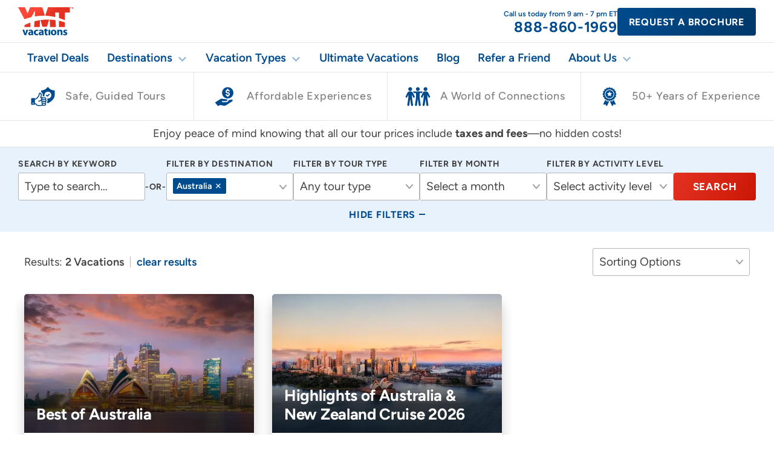

--- FILE ---
content_type: text/html; charset=UTF-8
request_url: https://www.ymtvacations.com/vacation-search?destinations=164
body_size: 58566
content:
<!doctype html>
<html lang="en-US">
<head>
		<meta charset="utf-8">
	<meta http-equiv="x-ua-compatible" content="ie=edge"><script type="text/javascript">(window.NREUM||(NREUM={})).init={privacy:{cookies_enabled:true},ajax:{deny_list:["bam.nr-data.net"]},feature_flags:["soft_nav"],distributed_tracing:{enabled:true}};(window.NREUM||(NREUM={})).loader_config={agentID:"1120178210",accountID:"3892760",trustKey:"66686",xpid:"Vw4OU1FVCBABVVBXDwQCVlEJ",licenseKey:"NRJS-023763f1999b6da277c",applicationID:"1115855058",browserID:"1120178210"};;/*! For license information please see nr-loader-spa-1.307.0.min.js.LICENSE.txt */
(()=>{var e,t,r={384:(e,t,r)=>{"use strict";r.d(t,{NT:()=>a,US:()=>u,Zm:()=>o,bQ:()=>d,dV:()=>c,pV:()=>l});var n=r(6154),i=r(1863),s=r(1910);const a={beacon:"bam.nr-data.net",errorBeacon:"bam.nr-data.net"};function o(){return n.gm.NREUM||(n.gm.NREUM={}),void 0===n.gm.newrelic&&(n.gm.newrelic=n.gm.NREUM),n.gm.NREUM}function c(){let e=o();return e.o||(e.o={ST:n.gm.setTimeout,SI:n.gm.setImmediate||n.gm.setInterval,CT:n.gm.clearTimeout,XHR:n.gm.XMLHttpRequest,REQ:n.gm.Request,EV:n.gm.Event,PR:n.gm.Promise,MO:n.gm.MutationObserver,FETCH:n.gm.fetch,WS:n.gm.WebSocket},(0,s.i)(...Object.values(e.o))),e}function d(e,t){let r=o();r.initializedAgents??={},t.initializedAt={ms:(0,i.t)(),date:new Date},r.initializedAgents[e]=t}function u(e,t){o()[e]=t}function l(){return function(){let e=o();const t=e.info||{};e.info={beacon:a.beacon,errorBeacon:a.errorBeacon,...t}}(),function(){let e=o();const t=e.init||{};e.init={...t}}(),c(),function(){let e=o();const t=e.loader_config||{};e.loader_config={...t}}(),o()}},782:(e,t,r)=>{"use strict";r.d(t,{T:()=>n});const n=r(860).K7.pageViewTiming},860:(e,t,r)=>{"use strict";r.d(t,{$J:()=>u,K7:()=>c,P3:()=>d,XX:()=>i,Yy:()=>o,df:()=>s,qY:()=>n,v4:()=>a});const n="events",i="jserrors",s="browser/blobs",a="rum",o="browser/logs",c={ajax:"ajax",genericEvents:"generic_events",jserrors:i,logging:"logging",metrics:"metrics",pageAction:"page_action",pageViewEvent:"page_view_event",pageViewTiming:"page_view_timing",sessionReplay:"session_replay",sessionTrace:"session_trace",softNav:"soft_navigations",spa:"spa"},d={[c.pageViewEvent]:1,[c.pageViewTiming]:2,[c.metrics]:3,[c.jserrors]:4,[c.spa]:5,[c.ajax]:6,[c.sessionTrace]:7,[c.softNav]:8,[c.sessionReplay]:9,[c.logging]:10,[c.genericEvents]:11},u={[c.pageViewEvent]:a,[c.pageViewTiming]:n,[c.ajax]:n,[c.spa]:n,[c.softNav]:n,[c.metrics]:i,[c.jserrors]:i,[c.sessionTrace]:s,[c.sessionReplay]:s,[c.logging]:o,[c.genericEvents]:"ins"}},944:(e,t,r)=>{"use strict";r.d(t,{R:()=>i});var n=r(3241);function i(e,t){"function"==typeof console.debug&&(console.debug("New Relic Warning: https://github.com/newrelic/newrelic-browser-agent/blob/main/docs/warning-codes.md#".concat(e),t),(0,n.W)({agentIdentifier:null,drained:null,type:"data",name:"warn",feature:"warn",data:{code:e,secondary:t}}))}},993:(e,t,r)=>{"use strict";r.d(t,{A$:()=>s,ET:()=>a,TZ:()=>o,p_:()=>i});var n=r(860);const i={ERROR:"ERROR",WARN:"WARN",INFO:"INFO",DEBUG:"DEBUG",TRACE:"TRACE"},s={OFF:0,ERROR:1,WARN:2,INFO:3,DEBUG:4,TRACE:5},a="log",o=n.K7.logging},1687:(e,t,r)=>{"use strict";r.d(t,{Ak:()=>d,Ze:()=>h,x3:()=>u});var n=r(3241),i=r(7836),s=r(3606),a=r(860),o=r(2646);const c={};function d(e,t){const r={staged:!1,priority:a.P3[t]||0};l(e),c[e].get(t)||c[e].set(t,r)}function u(e,t){e&&c[e]&&(c[e].get(t)&&c[e].delete(t),p(e,t,!1),c[e].size&&f(e))}function l(e){if(!e)throw new Error("agentIdentifier required");c[e]||(c[e]=new Map)}function h(e="",t="feature",r=!1){if(l(e),!e||!c[e].get(t)||r)return p(e,t);c[e].get(t).staged=!0,f(e)}function f(e){const t=Array.from(c[e]);t.every(([e,t])=>t.staged)&&(t.sort((e,t)=>e[1].priority-t[1].priority),t.forEach(([t])=>{c[e].delete(t),p(e,t)}))}function p(e,t,r=!0){const a=e?i.ee.get(e):i.ee,c=s.i.handlers;if(!a.aborted&&a.backlog&&c){if((0,n.W)({agentIdentifier:e,type:"lifecycle",name:"drain",feature:t}),r){const e=a.backlog[t],r=c[t];if(r){for(let t=0;e&&t<e.length;++t)g(e[t],r);Object.entries(r).forEach(([e,t])=>{Object.values(t||{}).forEach(t=>{t[0]?.on&&t[0]?.context()instanceof o.y&&t[0].on(e,t[1])})})}}a.isolatedBacklog||delete c[t],a.backlog[t]=null,a.emit("drain-"+t,[])}}function g(e,t){var r=e[1];Object.values(t[r]||{}).forEach(t=>{var r=e[0];if(t[0]===r){var n=t[1],i=e[3],s=e[2];n.apply(i,s)}})}},1738:(e,t,r)=>{"use strict";r.d(t,{U:()=>f,Y:()=>h});var n=r(3241),i=r(9908),s=r(1863),a=r(944),o=r(5701),c=r(3969),d=r(8362),u=r(860),l=r(4261);function h(e,t,r,s){const h=s||r;!h||h[e]&&h[e]!==d.d.prototype[e]||(h[e]=function(){(0,i.p)(c.xV,["API/"+e+"/called"],void 0,u.K7.metrics,r.ee),(0,n.W)({agentIdentifier:r.agentIdentifier,drained:!!o.B?.[r.agentIdentifier],type:"data",name:"api",feature:l.Pl+e,data:{}});try{return t.apply(this,arguments)}catch(e){(0,a.R)(23,e)}})}function f(e,t,r,n,a){const o=e.info;null===r?delete o.jsAttributes[t]:o.jsAttributes[t]=r,(a||null===r)&&(0,i.p)(l.Pl+n,[(0,s.t)(),t,r],void 0,"session",e.ee)}},1741:(e,t,r)=>{"use strict";r.d(t,{W:()=>s});var n=r(944),i=r(4261);class s{#e(e,...t){if(this[e]!==s.prototype[e])return this[e](...t);(0,n.R)(35,e)}addPageAction(e,t){return this.#e(i.hG,e,t)}register(e){return this.#e(i.eY,e)}recordCustomEvent(e,t){return this.#e(i.fF,e,t)}setPageViewName(e,t){return this.#e(i.Fw,e,t)}setCustomAttribute(e,t,r){return this.#e(i.cD,e,t,r)}noticeError(e,t){return this.#e(i.o5,e,t)}setUserId(e,t=!1){return this.#e(i.Dl,e,t)}setApplicationVersion(e){return this.#e(i.nb,e)}setErrorHandler(e){return this.#e(i.bt,e)}addRelease(e,t){return this.#e(i.k6,e,t)}log(e,t){return this.#e(i.$9,e,t)}start(){return this.#e(i.d3)}finished(e){return this.#e(i.BL,e)}recordReplay(){return this.#e(i.CH)}pauseReplay(){return this.#e(i.Tb)}addToTrace(e){return this.#e(i.U2,e)}setCurrentRouteName(e){return this.#e(i.PA,e)}interaction(e){return this.#e(i.dT,e)}wrapLogger(e,t,r){return this.#e(i.Wb,e,t,r)}measure(e,t){return this.#e(i.V1,e,t)}consent(e){return this.#e(i.Pv,e)}}},1863:(e,t,r)=>{"use strict";function n(){return Math.floor(performance.now())}r.d(t,{t:()=>n})},1910:(e,t,r)=>{"use strict";r.d(t,{i:()=>s});var n=r(944);const i=new Map;function s(...e){return e.every(e=>{if(i.has(e))return i.get(e);const t="function"==typeof e?e.toString():"",r=t.includes("[native code]"),s=t.includes("nrWrapper");return r||s||(0,n.R)(64,e?.name||t),i.set(e,r),r})}},2555:(e,t,r)=>{"use strict";r.d(t,{D:()=>o,f:()=>a});var n=r(384),i=r(8122);const s={beacon:n.NT.beacon,errorBeacon:n.NT.errorBeacon,licenseKey:void 0,applicationID:void 0,sa:void 0,queueTime:void 0,applicationTime:void 0,ttGuid:void 0,user:void 0,account:void 0,product:void 0,extra:void 0,jsAttributes:{},userAttributes:void 0,atts:void 0,transactionName:void 0,tNamePlain:void 0};function a(e){try{return!!e.licenseKey&&!!e.errorBeacon&&!!e.applicationID}catch(e){return!1}}const o=e=>(0,i.a)(e,s)},2614:(e,t,r)=>{"use strict";r.d(t,{BB:()=>a,H3:()=>n,g:()=>d,iL:()=>c,tS:()=>o,uh:()=>i,wk:()=>s});const n="NRBA",i="SESSION",s=144e5,a=18e5,o={STARTED:"session-started",PAUSE:"session-pause",RESET:"session-reset",RESUME:"session-resume",UPDATE:"session-update"},c={SAME_TAB:"same-tab",CROSS_TAB:"cross-tab"},d={OFF:0,FULL:1,ERROR:2}},2646:(e,t,r)=>{"use strict";r.d(t,{y:()=>n});class n{constructor(e){this.contextId=e}}},2843:(e,t,r)=>{"use strict";r.d(t,{G:()=>s,u:()=>i});var n=r(3878);function i(e,t=!1,r,i){(0,n.DD)("visibilitychange",function(){if(t)return void("hidden"===document.visibilityState&&e());e(document.visibilityState)},r,i)}function s(e,t,r){(0,n.sp)("pagehide",e,t,r)}},3241:(e,t,r)=>{"use strict";r.d(t,{W:()=>s});var n=r(6154);const i="newrelic";function s(e={}){try{n.gm.dispatchEvent(new CustomEvent(i,{detail:e}))}catch(e){}}},3304:(e,t,r)=>{"use strict";r.d(t,{A:()=>s});var n=r(7836);const i=()=>{const e=new WeakSet;return(t,r)=>{if("object"==typeof r&&null!==r){if(e.has(r))return;e.add(r)}return r}};function s(e){try{return JSON.stringify(e,i())??""}catch(e){try{n.ee.emit("internal-error",[e])}catch(e){}return""}}},3333:(e,t,r)=>{"use strict";r.d(t,{$v:()=>u,TZ:()=>n,Xh:()=>c,Zp:()=>i,kd:()=>d,mq:()=>o,nf:()=>a,qN:()=>s});const n=r(860).K7.genericEvents,i=["auxclick","click","copy","keydown","paste","scrollend"],s=["focus","blur"],a=4,o=1e3,c=2e3,d=["PageAction","UserAction","BrowserPerformance"],u={RESOURCES:"experimental.resources",REGISTER:"register"}},3434:(e,t,r)=>{"use strict";r.d(t,{Jt:()=>s,YM:()=>d});var n=r(7836),i=r(5607);const s="nr@original:".concat(i.W),a=50;var o=Object.prototype.hasOwnProperty,c=!1;function d(e,t){return e||(e=n.ee),r.inPlace=function(e,t,n,i,s){n||(n="");const a="-"===n.charAt(0);for(let o=0;o<t.length;o++){const c=t[o],d=e[c];l(d)||(e[c]=r(d,a?c+n:n,i,c,s))}},r.flag=s,r;function r(t,r,n,c,d){return l(t)?t:(r||(r=""),nrWrapper[s]=t,function(e,t,r){if(Object.defineProperty&&Object.keys)try{return Object.keys(e).forEach(function(r){Object.defineProperty(t,r,{get:function(){return e[r]},set:function(t){return e[r]=t,t}})}),t}catch(e){u([e],r)}for(var n in e)o.call(e,n)&&(t[n]=e[n])}(t,nrWrapper,e),nrWrapper);function nrWrapper(){var s,o,l,h;let f;try{o=this,s=[...arguments],l="function"==typeof n?n(s,o):n||{}}catch(t){u([t,"",[s,o,c],l],e)}i(r+"start",[s,o,c],l,d);const p=performance.now();let g;try{return h=t.apply(o,s),g=performance.now(),h}catch(e){throw g=performance.now(),i(r+"err",[s,o,e],l,d),f=e,f}finally{const e=g-p,t={start:p,end:g,duration:e,isLongTask:e>=a,methodName:c,thrownError:f};t.isLongTask&&i("long-task",[t,o],l,d),i(r+"end",[s,o,h],l,d)}}}function i(r,n,i,s){if(!c||t){var a=c;c=!0;try{e.emit(r,n,i,t,s)}catch(t){u([t,r,n,i],e)}c=a}}}function u(e,t){t||(t=n.ee);try{t.emit("internal-error",e)}catch(e){}}function l(e){return!(e&&"function"==typeof e&&e.apply&&!e[s])}},3606:(e,t,r)=>{"use strict";r.d(t,{i:()=>s});var n=r(9908);s.on=a;var i=s.handlers={};function s(e,t,r,s){a(s||n.d,i,e,t,r)}function a(e,t,r,i,s){s||(s="feature"),e||(e=n.d);var a=t[s]=t[s]||{};(a[r]=a[r]||[]).push([e,i])}},3738:(e,t,r)=>{"use strict";r.d(t,{He:()=>i,Kp:()=>o,Lc:()=>d,Rz:()=>u,TZ:()=>n,bD:()=>s,d3:()=>a,jx:()=>l,sl:()=>h,uP:()=>c});const n=r(860).K7.sessionTrace,i="bstResource",s="resource",a="-start",o="-end",c="fn"+a,d="fn"+o,u="pushState",l=1e3,h=3e4},3785:(e,t,r)=>{"use strict";r.d(t,{R:()=>c,b:()=>d});var n=r(9908),i=r(1863),s=r(860),a=r(3969),o=r(993);function c(e,t,r={},c=o.p_.INFO,d=!0,u,l=(0,i.t)()){(0,n.p)(a.xV,["API/logging/".concat(c.toLowerCase(),"/called")],void 0,s.K7.metrics,e),(0,n.p)(o.ET,[l,t,r,c,d,u],void 0,s.K7.logging,e)}function d(e){return"string"==typeof e&&Object.values(o.p_).some(t=>t===e.toUpperCase().trim())}},3878:(e,t,r)=>{"use strict";function n(e,t){return{capture:e,passive:!1,signal:t}}function i(e,t,r=!1,i){window.addEventListener(e,t,n(r,i))}function s(e,t,r=!1,i){document.addEventListener(e,t,n(r,i))}r.d(t,{DD:()=>s,jT:()=>n,sp:()=>i})},3962:(e,t,r)=>{"use strict";r.d(t,{AM:()=>a,O2:()=>l,OV:()=>s,Qu:()=>h,TZ:()=>c,ih:()=>f,pP:()=>o,t1:()=>u,tC:()=>i,wD:()=>d});var n=r(860);const i=["click","keydown","submit"],s="popstate",a="api",o="initialPageLoad",c=n.K7.softNav,d=5e3,u=500,l={INITIAL_PAGE_LOAD:"",ROUTE_CHANGE:1,UNSPECIFIED:2},h={INTERACTION:1,AJAX:2,CUSTOM_END:3,CUSTOM_TRACER:4},f={IP:"in progress",PF:"pending finish",FIN:"finished",CAN:"cancelled"}},3969:(e,t,r)=>{"use strict";r.d(t,{TZ:()=>n,XG:()=>o,rs:()=>i,xV:()=>a,z_:()=>s});const n=r(860).K7.metrics,i="sm",s="cm",a="storeSupportabilityMetrics",o="storeEventMetrics"},4234:(e,t,r)=>{"use strict";r.d(t,{W:()=>s});var n=r(7836),i=r(1687);class s{constructor(e,t){this.agentIdentifier=e,this.ee=n.ee.get(e),this.featureName=t,this.blocked=!1}deregisterDrain(){(0,i.x3)(this.agentIdentifier,this.featureName)}}},4261:(e,t,r)=>{"use strict";r.d(t,{$9:()=>u,BL:()=>c,CH:()=>p,Dl:()=>R,Fw:()=>w,PA:()=>v,Pl:()=>n,Pv:()=>A,Tb:()=>h,U2:()=>a,V1:()=>E,Wb:()=>T,bt:()=>y,cD:()=>b,d3:()=>x,dT:()=>d,eY:()=>g,fF:()=>f,hG:()=>s,hw:()=>i,k6:()=>o,nb:()=>m,o5:()=>l});const n="api-",i=n+"ixn-",s="addPageAction",a="addToTrace",o="addRelease",c="finished",d="interaction",u="log",l="noticeError",h="pauseReplay",f="recordCustomEvent",p="recordReplay",g="register",m="setApplicationVersion",v="setCurrentRouteName",b="setCustomAttribute",y="setErrorHandler",w="setPageViewName",R="setUserId",x="start",T="wrapLogger",E="measure",A="consent"},4387:(e,t,r)=>{"use strict";function n(e={}){return!(!e.id||!e.name)}function i(e){return"string"==typeof e&&e.trim().length<501||"number"==typeof e}function s(e,t){if(2!==t?.harvestEndpointVersion)return{};const r=t.agentRef.runtime.appMetadata.agents[0].entityGuid;return n(e)?{"source.id":e.id,"source.name":e.name,"source.type":e.type,"parent.id":e.parent?.id||r}:{"entity.guid":r,appId:t.agentRef.info.applicationID}}r.d(t,{Ux:()=>s,c7:()=>n,yo:()=>i})},5205:(e,t,r)=>{"use strict";r.d(t,{j:()=>S});var n=r(384),i=r(1741);var s=r(2555),a=r(3333);const o=e=>{if(!e||"string"!=typeof e)return!1;try{document.createDocumentFragment().querySelector(e)}catch{return!1}return!0};var c=r(2614),d=r(944),u=r(8122);const l="[data-nr-mask]",h=e=>(0,u.a)(e,(()=>{const e={feature_flags:[],experimental:{allow_registered_children:!1,resources:!1},mask_selector:"*",block_selector:"[data-nr-block]",mask_input_options:{color:!1,date:!1,"datetime-local":!1,email:!1,month:!1,number:!1,range:!1,search:!1,tel:!1,text:!1,time:!1,url:!1,week:!1,textarea:!1,select:!1,password:!0}};return{ajax:{deny_list:void 0,block_internal:!0,enabled:!0,autoStart:!0},api:{get allow_registered_children(){return e.feature_flags.includes(a.$v.REGISTER)||e.experimental.allow_registered_children},set allow_registered_children(t){e.experimental.allow_registered_children=t},duplicate_registered_data:!1},browser_consent_mode:{enabled:!1},distributed_tracing:{enabled:void 0,exclude_newrelic_header:void 0,cors_use_newrelic_header:void 0,cors_use_tracecontext_headers:void 0,allowed_origins:void 0},get feature_flags(){return e.feature_flags},set feature_flags(t){e.feature_flags=t},generic_events:{enabled:!0,autoStart:!0},harvest:{interval:30},jserrors:{enabled:!0,autoStart:!0},logging:{enabled:!0,autoStart:!0},metrics:{enabled:!0,autoStart:!0},obfuscate:void 0,page_action:{enabled:!0},page_view_event:{enabled:!0,autoStart:!0},page_view_timing:{enabled:!0,autoStart:!0},performance:{capture_marks:!1,capture_measures:!1,capture_detail:!0,resources:{get enabled(){return e.feature_flags.includes(a.$v.RESOURCES)||e.experimental.resources},set enabled(t){e.experimental.resources=t},asset_types:[],first_party_domains:[],ignore_newrelic:!0}},privacy:{cookies_enabled:!0},proxy:{assets:void 0,beacon:void 0},session:{expiresMs:c.wk,inactiveMs:c.BB},session_replay:{autoStart:!0,enabled:!1,preload:!1,sampling_rate:10,error_sampling_rate:100,collect_fonts:!1,inline_images:!1,fix_stylesheets:!0,mask_all_inputs:!0,get mask_text_selector(){return e.mask_selector},set mask_text_selector(t){o(t)?e.mask_selector="".concat(t,",").concat(l):""===t||null===t?e.mask_selector=l:(0,d.R)(5,t)},get block_class(){return"nr-block"},get ignore_class(){return"nr-ignore"},get mask_text_class(){return"nr-mask"},get block_selector(){return e.block_selector},set block_selector(t){o(t)?e.block_selector+=",".concat(t):""!==t&&(0,d.R)(6,t)},get mask_input_options(){return e.mask_input_options},set mask_input_options(t){t&&"object"==typeof t?e.mask_input_options={...t,password:!0}:(0,d.R)(7,t)}},session_trace:{enabled:!0,autoStart:!0},soft_navigations:{enabled:!0,autoStart:!0},spa:{enabled:!0,autoStart:!0},ssl:void 0,user_actions:{enabled:!0,elementAttributes:["id","className","tagName","type"]}}})());var f=r(6154),p=r(9324);let g=0;const m={buildEnv:p.F3,distMethod:p.Xs,version:p.xv,originTime:f.WN},v={consented:!1},b={appMetadata:{},get consented(){return this.session?.state?.consent||v.consented},set consented(e){v.consented=e},customTransaction:void 0,denyList:void 0,disabled:!1,harvester:void 0,isolatedBacklog:!1,isRecording:!1,loaderType:void 0,maxBytes:3e4,obfuscator:void 0,onerror:void 0,ptid:void 0,releaseIds:{},session:void 0,timeKeeper:void 0,registeredEntities:[],jsAttributesMetadata:{bytes:0},get harvestCount(){return++g}},y=e=>{const t=(0,u.a)(e,b),r=Object.keys(m).reduce((e,t)=>(e[t]={value:m[t],writable:!1,configurable:!0,enumerable:!0},e),{});return Object.defineProperties(t,r)};var w=r(5701);const R=e=>{const t=e.startsWith("http");e+="/",r.p=t?e:"https://"+e};var x=r(7836),T=r(3241);const E={accountID:void 0,trustKey:void 0,agentID:void 0,licenseKey:void 0,applicationID:void 0,xpid:void 0},A=e=>(0,u.a)(e,E),_=new Set;function S(e,t={},r,a){let{init:o,info:c,loader_config:d,runtime:u={},exposed:l=!0}=t;if(!c){const e=(0,n.pV)();o=e.init,c=e.info,d=e.loader_config}e.init=h(o||{}),e.loader_config=A(d||{}),c.jsAttributes??={},f.bv&&(c.jsAttributes.isWorker=!0),e.info=(0,s.D)(c);const p=e.init,g=[c.beacon,c.errorBeacon];_.has(e.agentIdentifier)||(p.proxy.assets&&(R(p.proxy.assets),g.push(p.proxy.assets)),p.proxy.beacon&&g.push(p.proxy.beacon),e.beacons=[...g],function(e){const t=(0,n.pV)();Object.getOwnPropertyNames(i.W.prototype).forEach(r=>{const n=i.W.prototype[r];if("function"!=typeof n||"constructor"===n)return;let s=t[r];e[r]&&!1!==e.exposed&&"micro-agent"!==e.runtime?.loaderType&&(t[r]=(...t)=>{const n=e[r](...t);return s?s(...t):n})})}(e),(0,n.US)("activatedFeatures",w.B)),u.denyList=[...p.ajax.deny_list||[],...p.ajax.block_internal?g:[]],u.ptid=e.agentIdentifier,u.loaderType=r,e.runtime=y(u),_.has(e.agentIdentifier)||(e.ee=x.ee.get(e.agentIdentifier),e.exposed=l,(0,T.W)({agentIdentifier:e.agentIdentifier,drained:!!w.B?.[e.agentIdentifier],type:"lifecycle",name:"initialize",feature:void 0,data:e.config})),_.add(e.agentIdentifier)}},5270:(e,t,r)=>{"use strict";r.d(t,{Aw:()=>a,SR:()=>s,rF:()=>o});var n=r(384),i=r(7767);function s(e){return!!(0,n.dV)().o.MO&&(0,i.V)(e)&&!0===e?.session_trace.enabled}function a(e){return!0===e?.session_replay.preload&&s(e)}function o(e,t){try{if("string"==typeof t?.type){if("password"===t.type.toLowerCase())return"*".repeat(e?.length||0);if(void 0!==t?.dataset?.nrUnmask||t?.classList?.contains("nr-unmask"))return e}}catch(e){}return"string"==typeof e?e.replace(/[\S]/g,"*"):"*".repeat(e?.length||0)}},5289:(e,t,r)=>{"use strict";r.d(t,{GG:()=>a,Qr:()=>c,sB:()=>o});var n=r(3878),i=r(6389);function s(){return"undefined"==typeof document||"complete"===document.readyState}function a(e,t){if(s())return e();const r=(0,i.J)(e),a=setInterval(()=>{s()&&(clearInterval(a),r())},500);(0,n.sp)("load",r,t)}function o(e){if(s())return e();(0,n.DD)("DOMContentLoaded",e)}function c(e){if(s())return e();(0,n.sp)("popstate",e)}},5607:(e,t,r)=>{"use strict";r.d(t,{W:()=>n});const n=(0,r(9566).bz)()},5701:(e,t,r)=>{"use strict";r.d(t,{B:()=>s,t:()=>a});var n=r(3241);const i=new Set,s={};function a(e,t){const r=t.agentIdentifier;s[r]??={},e&&"object"==typeof e&&(i.has(r)||(t.ee.emit("rumresp",[e]),s[r]=e,i.add(r),(0,n.W)({agentIdentifier:r,loaded:!0,drained:!0,type:"lifecycle",name:"load",feature:void 0,data:e})))}},6154:(e,t,r)=>{"use strict";r.d(t,{OF:()=>d,RI:()=>i,WN:()=>h,bv:()=>s,eN:()=>f,gm:()=>a,lR:()=>l,m:()=>c,mw:()=>o,sb:()=>u});var n=r(1863);const i="undefined"!=typeof window&&!!window.document,s="undefined"!=typeof WorkerGlobalScope&&("undefined"!=typeof self&&self instanceof WorkerGlobalScope&&self.navigator instanceof WorkerNavigator||"undefined"!=typeof globalThis&&globalThis instanceof WorkerGlobalScope&&globalThis.navigator instanceof WorkerNavigator),a=i?window:"undefined"!=typeof WorkerGlobalScope&&("undefined"!=typeof self&&self instanceof WorkerGlobalScope&&self||"undefined"!=typeof globalThis&&globalThis instanceof WorkerGlobalScope&&globalThis),o=Boolean("hidden"===a?.document?.visibilityState),c=""+a?.location,d=/iPad|iPhone|iPod/.test(a.navigator?.userAgent),u=d&&"undefined"==typeof SharedWorker,l=(()=>{const e=a.navigator?.userAgent?.match(/Firefox[/\s](\d+\.\d+)/);return Array.isArray(e)&&e.length>=2?+e[1]:0})(),h=Date.now()-(0,n.t)(),f=()=>"undefined"!=typeof PerformanceNavigationTiming&&a?.performance?.getEntriesByType("navigation")?.[0]?.responseStart},6344:(e,t,r)=>{"use strict";r.d(t,{BB:()=>u,Qb:()=>l,TZ:()=>i,Ug:()=>a,Vh:()=>s,_s:()=>o,bc:()=>d,yP:()=>c});var n=r(2614);const i=r(860).K7.sessionReplay,s="errorDuringReplay",a=.12,o={DomContentLoaded:0,Load:1,FullSnapshot:2,IncrementalSnapshot:3,Meta:4,Custom:5},c={[n.g.ERROR]:15e3,[n.g.FULL]:3e5,[n.g.OFF]:0},d={RESET:{message:"Session was reset",sm:"Reset"},IMPORT:{message:"Recorder failed to import",sm:"Import"},TOO_MANY:{message:"429: Too Many Requests",sm:"Too-Many"},TOO_BIG:{message:"Payload was too large",sm:"Too-Big"},CROSS_TAB:{message:"Session Entity was set to OFF on another tab",sm:"Cross-Tab"},ENTITLEMENTS:{message:"Session Replay is not allowed and will not be started",sm:"Entitlement"}},u=5e3,l={API:"api",RESUME:"resume",SWITCH_TO_FULL:"switchToFull",INITIALIZE:"initialize",PRELOAD:"preload"}},6389:(e,t,r)=>{"use strict";function n(e,t=500,r={}){const n=r?.leading||!1;let i;return(...r)=>{n&&void 0===i&&(e.apply(this,r),i=setTimeout(()=>{i=clearTimeout(i)},t)),n||(clearTimeout(i),i=setTimeout(()=>{e.apply(this,r)},t))}}function i(e){let t=!1;return(...r)=>{t||(t=!0,e.apply(this,r))}}r.d(t,{J:()=>i,s:()=>n})},6630:(e,t,r)=>{"use strict";r.d(t,{T:()=>n});const n=r(860).K7.pageViewEvent},6774:(e,t,r)=>{"use strict";r.d(t,{T:()=>n});const n=r(860).K7.jserrors},7295:(e,t,r)=>{"use strict";r.d(t,{Xv:()=>a,gX:()=>i,iW:()=>s});var n=[];function i(e){if(!e||s(e))return!1;if(0===n.length)return!0;if("*"===n[0].hostname)return!1;for(var t=0;t<n.length;t++){var r=n[t];if(r.hostname.test(e.hostname)&&r.pathname.test(e.pathname))return!1}return!0}function s(e){return void 0===e.hostname}function a(e){if(n=[],e&&e.length)for(var t=0;t<e.length;t++){let r=e[t];if(!r)continue;if("*"===r)return void(n=[{hostname:"*"}]);0===r.indexOf("http://")?r=r.substring(7):0===r.indexOf("https://")&&(r=r.substring(8));const i=r.indexOf("/");let s,a;i>0?(s=r.substring(0,i),a=r.substring(i)):(s=r,a="*");let[c]=s.split(":");n.push({hostname:o(c),pathname:o(a,!0)})}}function o(e,t=!1){const r=e.replace(/[.+?^${}()|[\]\\]/g,e=>"\\"+e).replace(/\*/g,".*?");return new RegExp((t?"^":"")+r+"$")}},7485:(e,t,r)=>{"use strict";r.d(t,{D:()=>i});var n=r(6154);function i(e){if(0===(e||"").indexOf("data:"))return{protocol:"data"};try{const t=new URL(e,location.href),r={port:t.port,hostname:t.hostname,pathname:t.pathname,search:t.search,protocol:t.protocol.slice(0,t.protocol.indexOf(":")),sameOrigin:t.protocol===n.gm?.location?.protocol&&t.host===n.gm?.location?.host};return r.port&&""!==r.port||("http:"===t.protocol&&(r.port="80"),"https:"===t.protocol&&(r.port="443")),r.pathname&&""!==r.pathname?r.pathname.startsWith("/")||(r.pathname="/".concat(r.pathname)):r.pathname="/",r}catch(e){return{}}}},7699:(e,t,r)=>{"use strict";r.d(t,{It:()=>s,KC:()=>o,No:()=>i,qh:()=>a});var n=r(860);const i=16e3,s=1e6,a="SESSION_ERROR",o={[n.K7.logging]:!0,[n.K7.genericEvents]:!1,[n.K7.jserrors]:!1,[n.K7.ajax]:!1}},7767:(e,t,r)=>{"use strict";r.d(t,{V:()=>i});var n=r(6154);const i=e=>n.RI&&!0===e?.privacy.cookies_enabled},7836:(e,t,r)=>{"use strict";r.d(t,{P:()=>o,ee:()=>c});var n=r(384),i=r(8990),s=r(2646),a=r(5607);const o="nr@context:".concat(a.W),c=function e(t,r){var n={},a={},u={},l=!1;try{l=16===r.length&&d.initializedAgents?.[r]?.runtime.isolatedBacklog}catch(e){}var h={on:p,addEventListener:p,removeEventListener:function(e,t){var r=n[e];if(!r)return;for(var i=0;i<r.length;i++)r[i]===t&&r.splice(i,1)},emit:function(e,r,n,i,s){!1!==s&&(s=!0);if(c.aborted&&!i)return;t&&s&&t.emit(e,r,n);var o=f(n);g(e).forEach(e=>{e.apply(o,r)});var d=v()[a[e]];d&&d.push([h,e,r,o]);return o},get:m,listeners:g,context:f,buffer:function(e,t){const r=v();if(t=t||"feature",h.aborted)return;Object.entries(e||{}).forEach(([e,n])=>{a[n]=t,t in r||(r[t]=[])})},abort:function(){h._aborted=!0,Object.keys(h.backlog).forEach(e=>{delete h.backlog[e]})},isBuffering:function(e){return!!v()[a[e]]},debugId:r,backlog:l?{}:t&&"object"==typeof t.backlog?t.backlog:{},isolatedBacklog:l};return Object.defineProperty(h,"aborted",{get:()=>{let e=h._aborted||!1;return e||(t&&(e=t.aborted),e)}}),h;function f(e){return e&&e instanceof s.y?e:e?(0,i.I)(e,o,()=>new s.y(o)):new s.y(o)}function p(e,t){n[e]=g(e).concat(t)}function g(e){return n[e]||[]}function m(t){return u[t]=u[t]||e(h,t)}function v(){return h.backlog}}(void 0,"globalEE"),d=(0,n.Zm)();d.ee||(d.ee=c)},8122:(e,t,r)=>{"use strict";r.d(t,{a:()=>i});var n=r(944);function i(e,t){try{if(!e||"object"!=typeof e)return(0,n.R)(3);if(!t||"object"!=typeof t)return(0,n.R)(4);const r=Object.create(Object.getPrototypeOf(t),Object.getOwnPropertyDescriptors(t)),s=0===Object.keys(r).length?e:r;for(let a in s)if(void 0!==e[a])try{if(null===e[a]){r[a]=null;continue}Array.isArray(e[a])&&Array.isArray(t[a])?r[a]=Array.from(new Set([...e[a],...t[a]])):"object"==typeof e[a]&&"object"==typeof t[a]?r[a]=i(e[a],t[a]):r[a]=e[a]}catch(e){r[a]||(0,n.R)(1,e)}return r}catch(e){(0,n.R)(2,e)}}},8139:(e,t,r)=>{"use strict";r.d(t,{u:()=>h});var n=r(7836),i=r(3434),s=r(8990),a=r(6154);const o={},c=a.gm.XMLHttpRequest,d="addEventListener",u="removeEventListener",l="nr@wrapped:".concat(n.P);function h(e){var t=function(e){return(e||n.ee).get("events")}(e);if(o[t.debugId]++)return t;o[t.debugId]=1;var r=(0,i.YM)(t,!0);function h(e){r.inPlace(e,[d,u],"-",p)}function p(e,t){return e[1]}return"getPrototypeOf"in Object&&(a.RI&&f(document,h),c&&f(c.prototype,h),f(a.gm,h)),t.on(d+"-start",function(e,t){var n=e[1];if(null!==n&&("function"==typeof n||"object"==typeof n)&&"newrelic"!==e[0]){var i=(0,s.I)(n,l,function(){var e={object:function(){if("function"!=typeof n.handleEvent)return;return n.handleEvent.apply(n,arguments)},function:n}[typeof n];return e?r(e,"fn-",null,e.name||"anonymous"):n});this.wrapped=e[1]=i}}),t.on(u+"-start",function(e){e[1]=this.wrapped||e[1]}),t}function f(e,t,...r){let n=e;for(;"object"==typeof n&&!Object.prototype.hasOwnProperty.call(n,d);)n=Object.getPrototypeOf(n);n&&t(n,...r)}},8362:(e,t,r)=>{"use strict";r.d(t,{d:()=>s});var n=r(9566),i=r(1741);class s extends i.W{agentIdentifier=(0,n.LA)(16)}},8374:(e,t,r)=>{r.nc=(()=>{try{return document?.currentScript?.nonce}catch(e){}return""})()},8990:(e,t,r)=>{"use strict";r.d(t,{I:()=>i});var n=Object.prototype.hasOwnProperty;function i(e,t,r){if(n.call(e,t))return e[t];var i=r();if(Object.defineProperty&&Object.keys)try{return Object.defineProperty(e,t,{value:i,writable:!0,enumerable:!1}),i}catch(e){}return e[t]=i,i}},9300:(e,t,r)=>{"use strict";r.d(t,{T:()=>n});const n=r(860).K7.ajax},9324:(e,t,r)=>{"use strict";r.d(t,{AJ:()=>a,F3:()=>i,Xs:()=>s,Yq:()=>o,xv:()=>n});const n="1.307.0",i="PROD",s="CDN",a="@newrelic/rrweb",o="1.0.1"},9566:(e,t,r)=>{"use strict";r.d(t,{LA:()=>o,ZF:()=>c,bz:()=>a,el:()=>d});var n=r(6154);const i="xxxxxxxx-xxxx-4xxx-yxxx-xxxxxxxxxxxx";function s(e,t){return e?15&e[t]:16*Math.random()|0}function a(){const e=n.gm?.crypto||n.gm?.msCrypto;let t,r=0;return e&&e.getRandomValues&&(t=e.getRandomValues(new Uint8Array(30))),i.split("").map(e=>"x"===e?s(t,r++).toString(16):"y"===e?(3&s()|8).toString(16):e).join("")}function o(e){const t=n.gm?.crypto||n.gm?.msCrypto;let r,i=0;t&&t.getRandomValues&&(r=t.getRandomValues(new Uint8Array(e)));const a=[];for(var o=0;o<e;o++)a.push(s(r,i++).toString(16));return a.join("")}function c(){return o(16)}function d(){return o(32)}},9908:(e,t,r)=>{"use strict";r.d(t,{d:()=>n,p:()=>i});var n=r(7836).ee.get("handle");function i(e,t,r,i,s){s?(s.buffer([e],i),s.emit(e,t,r)):(n.buffer([e],i),n.emit(e,t,r))}}},n={};function i(e){var t=n[e];if(void 0!==t)return t.exports;var s=n[e]={exports:{}};return r[e](s,s.exports,i),s.exports}i.m=r,i.d=(e,t)=>{for(var r in t)i.o(t,r)&&!i.o(e,r)&&Object.defineProperty(e,r,{enumerable:!0,get:t[r]})},i.f={},i.e=e=>Promise.all(Object.keys(i.f).reduce((t,r)=>(i.f[r](e,t),t),[])),i.u=e=>({212:"nr-spa-compressor",249:"nr-spa-recorder",478:"nr-spa"}[e]+"-1.307.0.min.js"),i.o=(e,t)=>Object.prototype.hasOwnProperty.call(e,t),e={},t="NRBA-1.307.0.PROD:",i.l=(r,n,s,a)=>{if(e[r])e[r].push(n);else{var o,c;if(void 0!==s)for(var d=document.getElementsByTagName("script"),u=0;u<d.length;u++){var l=d[u];if(l.getAttribute("src")==r||l.getAttribute("data-webpack")==t+s){o=l;break}}if(!o){c=!0;var h={478:"sha512-bFoj7wd1EcCTt0jkKdFkw+gjDdU092aP1BOVh5n0PjhLNtBCSXj4vpjfIJR8zH8Bn6/XPpFl3gSNOuWVJ98iug==",249:"sha512-FRHQNWDGImhEo7a7lqCuCt6xlBgommnGc+JH2/YGJlngDoH+/3jpT/cyFpwi2M5G6srPVN4wLxrVqskf6KB7bg==",212:"sha512-okml4IaluCF10UG6SWzY+cKPgBNvH2+S5f1FxomzQUHf608N0b9dwoBv/ZFAhJhrdxPgTA4AxlBzwGcjMGIlQQ=="};(o=document.createElement("script")).charset="utf-8",i.nc&&o.setAttribute("nonce",i.nc),o.setAttribute("data-webpack",t+s),o.src=r,0!==o.src.indexOf(window.location.origin+"/")&&(o.crossOrigin="anonymous"),h[a]&&(o.integrity=h[a])}e[r]=[n];var f=(t,n)=>{o.onerror=o.onload=null,clearTimeout(p);var i=e[r];if(delete e[r],o.parentNode&&o.parentNode.removeChild(o),i&&i.forEach(e=>e(n)),t)return t(n)},p=setTimeout(f.bind(null,void 0,{type:"timeout",target:o}),12e4);o.onerror=f.bind(null,o.onerror),o.onload=f.bind(null,o.onload),c&&document.head.appendChild(o)}},i.r=e=>{"undefined"!=typeof Symbol&&Symbol.toStringTag&&Object.defineProperty(e,Symbol.toStringTag,{value:"Module"}),Object.defineProperty(e,"__esModule",{value:!0})},i.p="https://js-agent.newrelic.com/",(()=>{var e={38:0,788:0};i.f.j=(t,r)=>{var n=i.o(e,t)?e[t]:void 0;if(0!==n)if(n)r.push(n[2]);else{var s=new Promise((r,i)=>n=e[t]=[r,i]);r.push(n[2]=s);var a=i.p+i.u(t),o=new Error;i.l(a,r=>{if(i.o(e,t)&&(0!==(n=e[t])&&(e[t]=void 0),n)){var s=r&&("load"===r.type?"missing":r.type),a=r&&r.target&&r.target.src;o.message="Loading chunk "+t+" failed: ("+s+": "+a+")",o.name="ChunkLoadError",o.type=s,o.request=a,n[1](o)}},"chunk-"+t,t)}};var t=(t,r)=>{var n,s,[a,o,c]=r,d=0;if(a.some(t=>0!==e[t])){for(n in o)i.o(o,n)&&(i.m[n]=o[n]);if(c)c(i)}for(t&&t(r);d<a.length;d++)s=a[d],i.o(e,s)&&e[s]&&e[s][0](),e[s]=0},r=self["webpackChunk:NRBA-1.307.0.PROD"]=self["webpackChunk:NRBA-1.307.0.PROD"]||[];r.forEach(t.bind(null,0)),r.push=t.bind(null,r.push.bind(r))})(),(()=>{"use strict";i(8374);var e=i(8362),t=i(860);const r=Object.values(t.K7);var n=i(5205);var s=i(9908),a=i(1863),o=i(4261),c=i(1738);var d=i(1687),u=i(4234),l=i(5289),h=i(6154),f=i(944),p=i(5270),g=i(7767),m=i(6389),v=i(7699);class b extends u.W{constructor(e,t){super(e.agentIdentifier,t),this.agentRef=e,this.abortHandler=void 0,this.featAggregate=void 0,this.loadedSuccessfully=void 0,this.onAggregateImported=new Promise(e=>{this.loadedSuccessfully=e}),this.deferred=Promise.resolve(),!1===e.init[this.featureName].autoStart?this.deferred=new Promise((t,r)=>{this.ee.on("manual-start-all",(0,m.J)(()=>{(0,d.Ak)(e.agentIdentifier,this.featureName),t()}))}):(0,d.Ak)(e.agentIdentifier,t)}importAggregator(e,t,r={}){if(this.featAggregate)return;const n=async()=>{let n;await this.deferred;try{if((0,g.V)(e.init)){const{setupAgentSession:t}=await i.e(478).then(i.bind(i,8766));n=t(e)}}catch(e){(0,f.R)(20,e),this.ee.emit("internal-error",[e]),(0,s.p)(v.qh,[e],void 0,this.featureName,this.ee)}try{if(!this.#t(this.featureName,n,e.init))return(0,d.Ze)(this.agentIdentifier,this.featureName),void this.loadedSuccessfully(!1);const{Aggregate:i}=await t();this.featAggregate=new i(e,r),e.runtime.harvester.initializedAggregates.push(this.featAggregate),this.loadedSuccessfully(!0)}catch(e){(0,f.R)(34,e),this.abortHandler?.(),(0,d.Ze)(this.agentIdentifier,this.featureName,!0),this.loadedSuccessfully(!1),this.ee&&this.ee.abort()}};h.RI?(0,l.GG)(()=>n(),!0):n()}#t(e,r,n){if(this.blocked)return!1;switch(e){case t.K7.sessionReplay:return(0,p.SR)(n)&&!!r;case t.K7.sessionTrace:return!!r;default:return!0}}}var y=i(6630),w=i(2614),R=i(3241);class x extends b{static featureName=y.T;constructor(e){var t;super(e,y.T),this.setupInspectionEvents(e.agentIdentifier),t=e,(0,c.Y)(o.Fw,function(e,r){"string"==typeof e&&("/"!==e.charAt(0)&&(e="/"+e),t.runtime.customTransaction=(r||"http://custom.transaction")+e,(0,s.p)(o.Pl+o.Fw,[(0,a.t)()],void 0,void 0,t.ee))},t),this.importAggregator(e,()=>i.e(478).then(i.bind(i,2467)))}setupInspectionEvents(e){const t=(t,r)=>{t&&(0,R.W)({agentIdentifier:e,timeStamp:t.timeStamp,loaded:"complete"===t.target.readyState,type:"window",name:r,data:t.target.location+""})};(0,l.sB)(e=>{t(e,"DOMContentLoaded")}),(0,l.GG)(e=>{t(e,"load")}),(0,l.Qr)(e=>{t(e,"navigate")}),this.ee.on(w.tS.UPDATE,(t,r)=>{(0,R.W)({agentIdentifier:e,type:"lifecycle",name:"session",data:r})})}}var T=i(384);class E extends e.d{constructor(e){var t;(super(),h.gm)?(this.features={},(0,T.bQ)(this.agentIdentifier,this),this.desiredFeatures=new Set(e.features||[]),this.desiredFeatures.add(x),(0,n.j)(this,e,e.loaderType||"agent"),t=this,(0,c.Y)(o.cD,function(e,r,n=!1){if("string"==typeof e){if(["string","number","boolean"].includes(typeof r)||null===r)return(0,c.U)(t,e,r,o.cD,n);(0,f.R)(40,typeof r)}else(0,f.R)(39,typeof e)},t),function(e){(0,c.Y)(o.Dl,function(t,r=!1){if("string"!=typeof t&&null!==t)return void(0,f.R)(41,typeof t);const n=e.info.jsAttributes["enduser.id"];r&&null!=n&&n!==t?(0,s.p)(o.Pl+"setUserIdAndResetSession",[t],void 0,"session",e.ee):(0,c.U)(e,"enduser.id",t,o.Dl,!0)},e)}(this),function(e){(0,c.Y)(o.nb,function(t){if("string"==typeof t||null===t)return(0,c.U)(e,"application.version",t,o.nb,!1);(0,f.R)(42,typeof t)},e)}(this),function(e){(0,c.Y)(o.d3,function(){e.ee.emit("manual-start-all")},e)}(this),function(e){(0,c.Y)(o.Pv,function(t=!0){if("boolean"==typeof t){if((0,s.p)(o.Pl+o.Pv,[t],void 0,"session",e.ee),e.runtime.consented=t,t){const t=e.features.page_view_event;t.onAggregateImported.then(e=>{const r=t.featAggregate;e&&!r.sentRum&&r.sendRum()})}}else(0,f.R)(65,typeof t)},e)}(this),this.run()):(0,f.R)(21)}get config(){return{info:this.info,init:this.init,loader_config:this.loader_config,runtime:this.runtime}}get api(){return this}run(){try{const e=function(e){const t={};return r.forEach(r=>{t[r]=!!e[r]?.enabled}),t}(this.init),n=[...this.desiredFeatures];n.sort((e,r)=>t.P3[e.featureName]-t.P3[r.featureName]),n.forEach(r=>{if(!e[r.featureName]&&r.featureName!==t.K7.pageViewEvent)return;if(r.featureName===t.K7.spa)return void(0,f.R)(67);const n=function(e){switch(e){case t.K7.ajax:return[t.K7.jserrors];case t.K7.sessionTrace:return[t.K7.ajax,t.K7.pageViewEvent];case t.K7.sessionReplay:return[t.K7.sessionTrace];case t.K7.pageViewTiming:return[t.K7.pageViewEvent];default:return[]}}(r.featureName).filter(e=>!(e in this.features));n.length>0&&(0,f.R)(36,{targetFeature:r.featureName,missingDependencies:n}),this.features[r.featureName]=new r(this)})}catch(e){(0,f.R)(22,e);for(const e in this.features)this.features[e].abortHandler?.();const t=(0,T.Zm)();delete t.initializedAgents[this.agentIdentifier]?.features,delete this.sharedAggregator;return t.ee.get(this.agentIdentifier).abort(),!1}}}var A=i(2843),_=i(782);class S extends b{static featureName=_.T;constructor(e){super(e,_.T),h.RI&&((0,A.u)(()=>(0,s.p)("docHidden",[(0,a.t)()],void 0,_.T,this.ee),!0),(0,A.G)(()=>(0,s.p)("winPagehide",[(0,a.t)()],void 0,_.T,this.ee)),this.importAggregator(e,()=>i.e(478).then(i.bind(i,9917))))}}var O=i(3969);class I extends b{static featureName=O.TZ;constructor(e){super(e,O.TZ),h.RI&&document.addEventListener("securitypolicyviolation",e=>{(0,s.p)(O.xV,["Generic/CSPViolation/Detected"],void 0,this.featureName,this.ee)}),this.importAggregator(e,()=>i.e(478).then(i.bind(i,6555)))}}var N=i(6774),P=i(3878),D=i(3304);class k{constructor(e,t,r,n,i){this.name="UncaughtError",this.message="string"==typeof e?e:(0,D.A)(e),this.sourceURL=t,this.line=r,this.column=n,this.__newrelic=i}}function C(e){return M(e)?e:new k(void 0!==e?.message?e.message:e,e?.filename||e?.sourceURL,e?.lineno||e?.line,e?.colno||e?.col,e?.__newrelic,e?.cause)}function j(e){const t="Unhandled Promise Rejection: ";if(!e?.reason)return;if(M(e.reason)){try{e.reason.message.startsWith(t)||(e.reason.message=t+e.reason.message)}catch(e){}return C(e.reason)}const r=C(e.reason);return(r.message||"").startsWith(t)||(r.message=t+r.message),r}function L(e){if(e.error instanceof SyntaxError&&!/:\d+$/.test(e.error.stack?.trim())){const t=new k(e.message,e.filename,e.lineno,e.colno,e.error.__newrelic,e.cause);return t.name=SyntaxError.name,t}return M(e.error)?e.error:C(e)}function M(e){return e instanceof Error&&!!e.stack}function H(e,r,n,i,o=(0,a.t)()){"string"==typeof e&&(e=new Error(e)),(0,s.p)("err",[e,o,!1,r,n.runtime.isRecording,void 0,i],void 0,t.K7.jserrors,n.ee),(0,s.p)("uaErr",[],void 0,t.K7.genericEvents,n.ee)}var B=i(4387),K=i(993),W=i(3785);function U(e,{customAttributes:t={},level:r=K.p_.INFO}={},n,i,s=(0,a.t)()){(0,W.R)(n.ee,e,t,r,!1,i,s)}function F(e,r,n,i,c=(0,a.t)()){(0,s.p)(o.Pl+o.hG,[c,e,r,i],void 0,t.K7.genericEvents,n.ee)}function V(e,r,n,i,c=(0,a.t)()){const{start:d,end:u,customAttributes:l}=r||{},h={customAttributes:l||{}};if("object"!=typeof h.customAttributes||"string"!=typeof e||0===e.length)return void(0,f.R)(57);const p=(e,t)=>null==e?t:"number"==typeof e?e:e instanceof PerformanceMark?e.startTime:Number.NaN;if(h.start=p(d,0),h.end=p(u,c),Number.isNaN(h.start)||Number.isNaN(h.end))(0,f.R)(57);else{if(h.duration=h.end-h.start,!(h.duration<0))return(0,s.p)(o.Pl+o.V1,[h,e,i],void 0,t.K7.genericEvents,n.ee),h;(0,f.R)(58)}}function G(e,r={},n,i,c=(0,a.t)()){(0,s.p)(o.Pl+o.fF,[c,e,r,i],void 0,t.K7.genericEvents,n.ee)}function z(e){(0,c.Y)(o.eY,function(t){return Y(e,t)},e)}function Y(e,r,n){const i={};(0,f.R)(54,"newrelic.register"),r||={},r.type="MFE",r.licenseKey||=e.info.licenseKey,r.blocked=!1,r.parent=n||{};let o=()=>{};const c=e.runtime.registeredEntities,d=c.find(({metadata:{target:{id:e,name:t}}})=>e===r.id);if(d)return d.metadata.target.name!==r.name&&(d.metadata.target.name=r.name),d;const u=e=>{r.blocked=!0,o=e};e.init.api.allow_registered_children||u((0,m.J)(()=>(0,f.R)(55))),(0,B.c7)(r)||u((0,m.J)(()=>(0,f.R)(48,r))),(0,B.yo)(r.id)&&(0,B.yo)(r.name)||u((0,m.J)(()=>(0,f.R)(48,r)));const l={addPageAction:(t,n={})=>g(F,[t,{...i,...n},e],r),log:(t,n={})=>g(U,[t,{...n,customAttributes:{...i,...n.customAttributes||{}}},e],r),measure:(t,n={})=>g(V,[t,{...n,customAttributes:{...i,...n.customAttributes||{}}},e],r),noticeError:(t,n={})=>g(H,[t,{...i,...n},e],r),register:(t={})=>g(Y,[e,t],l.metadata.target),recordCustomEvent:(t,n={})=>g(G,[t,{...i,...n},e],r),setApplicationVersion:e=>p("application.version",e),setCustomAttribute:(e,t)=>p(e,t),setUserId:e=>p("enduser.id",e),metadata:{customAttributes:i,target:r}},h=()=>(r.blocked&&o(),r.blocked);h()||c.push(l);const p=(e,t)=>{h()||(i[e]=t)},g=(r,n,i)=>{if(h())return;const o=(0,a.t)();(0,s.p)(O.xV,["API/register/".concat(r.name,"/called")],void 0,t.K7.metrics,e.ee);try{return e.init.api.duplicate_registered_data&&"register"!==r.name&&r(...n,void 0,o),r(...n,i,o)}catch(e){(0,f.R)(50,e)}};return l}class Z extends b{static featureName=N.T;constructor(e){var t;super(e,N.T),t=e,(0,c.Y)(o.o5,(e,r)=>H(e,r,t),t),function(e){(0,c.Y)(o.bt,function(t){e.runtime.onerror=t},e)}(e),function(e){let t=0;(0,c.Y)(o.k6,function(e,r){++t>10||(this.runtime.releaseIds[e.slice(-200)]=(""+r).slice(-200))},e)}(e),z(e);try{this.removeOnAbort=new AbortController}catch(e){}this.ee.on("internal-error",(t,r)=>{this.abortHandler&&(0,s.p)("ierr",[C(t),(0,a.t)(),!0,{},e.runtime.isRecording,r],void 0,this.featureName,this.ee)}),h.gm.addEventListener("unhandledrejection",t=>{this.abortHandler&&(0,s.p)("err",[j(t),(0,a.t)(),!1,{unhandledPromiseRejection:1},e.runtime.isRecording],void 0,this.featureName,this.ee)},(0,P.jT)(!1,this.removeOnAbort?.signal)),h.gm.addEventListener("error",t=>{this.abortHandler&&(0,s.p)("err",[L(t),(0,a.t)(),!1,{},e.runtime.isRecording],void 0,this.featureName,this.ee)},(0,P.jT)(!1,this.removeOnAbort?.signal)),this.abortHandler=this.#r,this.importAggregator(e,()=>i.e(478).then(i.bind(i,2176)))}#r(){this.removeOnAbort?.abort(),this.abortHandler=void 0}}var q=i(8990);let X=1;function J(e){const t=typeof e;return!e||"object"!==t&&"function"!==t?-1:e===h.gm?0:(0,q.I)(e,"nr@id",function(){return X++})}function Q(e){if("string"==typeof e&&e.length)return e.length;if("object"==typeof e){if("undefined"!=typeof ArrayBuffer&&e instanceof ArrayBuffer&&e.byteLength)return e.byteLength;if("undefined"!=typeof Blob&&e instanceof Blob&&e.size)return e.size;if(!("undefined"!=typeof FormData&&e instanceof FormData))try{return(0,D.A)(e).length}catch(e){return}}}var ee=i(8139),te=i(7836),re=i(3434);const ne={},ie=["open","send"];function se(e){var t=e||te.ee;const r=function(e){return(e||te.ee).get("xhr")}(t);if(void 0===h.gm.XMLHttpRequest)return r;if(ne[r.debugId]++)return r;ne[r.debugId]=1,(0,ee.u)(t);var n=(0,re.YM)(r),i=h.gm.XMLHttpRequest,s=h.gm.MutationObserver,a=h.gm.Promise,o=h.gm.setInterval,c="readystatechange",d=["onload","onerror","onabort","onloadstart","onloadend","onprogress","ontimeout"],u=[],l=h.gm.XMLHttpRequest=function(e){const t=new i(e),s=r.context(t);try{r.emit("new-xhr",[t],s),t.addEventListener(c,(a=s,function(){var e=this;e.readyState>3&&!a.resolved&&(a.resolved=!0,r.emit("xhr-resolved",[],e)),n.inPlace(e,d,"fn-",y)}),(0,P.jT)(!1))}catch(e){(0,f.R)(15,e);try{r.emit("internal-error",[e])}catch(e){}}var a;return t};function p(e,t){n.inPlace(t,["onreadystatechange"],"fn-",y)}if(function(e,t){for(var r in e)t[r]=e[r]}(i,l),l.prototype=i.prototype,n.inPlace(l.prototype,ie,"-xhr-",y),r.on("send-xhr-start",function(e,t){p(e,t),function(e){u.push(e),s&&(g?g.then(b):o?o(b):(m=-m,v.data=m))}(t)}),r.on("open-xhr-start",p),s){var g=a&&a.resolve();if(!o&&!a){var m=1,v=document.createTextNode(m);new s(b).observe(v,{characterData:!0})}}else t.on("fn-end",function(e){e[0]&&e[0].type===c||b()});function b(){for(var e=0;e<u.length;e++)p(0,u[e]);u.length&&(u=[])}function y(e,t){return t}return r}var ae="fetch-",oe=ae+"body-",ce=["arrayBuffer","blob","json","text","formData"],de=h.gm.Request,ue=h.gm.Response,le="prototype";const he={};function fe(e){const t=function(e){return(e||te.ee).get("fetch")}(e);if(!(de&&ue&&h.gm.fetch))return t;if(he[t.debugId]++)return t;function r(e,r,n){var i=e[r];"function"==typeof i&&(e[r]=function(){var e,r=[...arguments],s={};t.emit(n+"before-start",[r],s),s[te.P]&&s[te.P].dt&&(e=s[te.P].dt);var a=i.apply(this,r);return t.emit(n+"start",[r,e],a),a.then(function(e){return t.emit(n+"end",[null,e],a),e},function(e){throw t.emit(n+"end",[e],a),e})})}return he[t.debugId]=1,ce.forEach(e=>{r(de[le],e,oe),r(ue[le],e,oe)}),r(h.gm,"fetch",ae),t.on(ae+"end",function(e,r){var n=this;if(r){var i=r.headers.get("content-length");null!==i&&(n.rxSize=i),t.emit(ae+"done",[null,r],n)}else t.emit(ae+"done",[e],n)}),t}var pe=i(7485),ge=i(9566);class me{constructor(e){this.agentRef=e}generateTracePayload(e){const t=this.agentRef.loader_config;if(!this.shouldGenerateTrace(e)||!t)return null;var r=(t.accountID||"").toString()||null,n=(t.agentID||"").toString()||null,i=(t.trustKey||"").toString()||null;if(!r||!n)return null;var s=(0,ge.ZF)(),a=(0,ge.el)(),o=Date.now(),c={spanId:s,traceId:a,timestamp:o};return(e.sameOrigin||this.isAllowedOrigin(e)&&this.useTraceContextHeadersForCors())&&(c.traceContextParentHeader=this.generateTraceContextParentHeader(s,a),c.traceContextStateHeader=this.generateTraceContextStateHeader(s,o,r,n,i)),(e.sameOrigin&&!this.excludeNewrelicHeader()||!e.sameOrigin&&this.isAllowedOrigin(e)&&this.useNewrelicHeaderForCors())&&(c.newrelicHeader=this.generateTraceHeader(s,a,o,r,n,i)),c}generateTraceContextParentHeader(e,t){return"00-"+t+"-"+e+"-01"}generateTraceContextStateHeader(e,t,r,n,i){return i+"@nr=0-1-"+r+"-"+n+"-"+e+"----"+t}generateTraceHeader(e,t,r,n,i,s){if(!("function"==typeof h.gm?.btoa))return null;var a={v:[0,1],d:{ty:"Browser",ac:n,ap:i,id:e,tr:t,ti:r}};return s&&n!==s&&(a.d.tk=s),btoa((0,D.A)(a))}shouldGenerateTrace(e){return this.agentRef.init?.distributed_tracing?.enabled&&this.isAllowedOrigin(e)}isAllowedOrigin(e){var t=!1;const r=this.agentRef.init?.distributed_tracing;if(e.sameOrigin)t=!0;else if(r?.allowed_origins instanceof Array)for(var n=0;n<r.allowed_origins.length;n++){var i=(0,pe.D)(r.allowed_origins[n]);if(e.hostname===i.hostname&&e.protocol===i.protocol&&e.port===i.port){t=!0;break}}return t}excludeNewrelicHeader(){var e=this.agentRef.init?.distributed_tracing;return!!e&&!!e.exclude_newrelic_header}useNewrelicHeaderForCors(){var e=this.agentRef.init?.distributed_tracing;return!!e&&!1!==e.cors_use_newrelic_header}useTraceContextHeadersForCors(){var e=this.agentRef.init?.distributed_tracing;return!!e&&!!e.cors_use_tracecontext_headers}}var ve=i(9300),be=i(7295);function ye(e){return"string"==typeof e?e:e instanceof(0,T.dV)().o.REQ?e.url:h.gm?.URL&&e instanceof URL?e.href:void 0}var we=["load","error","abort","timeout"],Re=we.length,xe=(0,T.dV)().o.REQ,Te=(0,T.dV)().o.XHR;const Ee="X-NewRelic-App-Data";class Ae extends b{static featureName=ve.T;constructor(e){super(e,ve.T),this.dt=new me(e),this.handler=(e,t,r,n)=>(0,s.p)(e,t,r,n,this.ee);try{const e={xmlhttprequest:"xhr",fetch:"fetch",beacon:"beacon"};h.gm?.performance?.getEntriesByType("resource").forEach(r=>{if(r.initiatorType in e&&0!==r.responseStatus){const n={status:r.responseStatus},i={rxSize:r.transferSize,duration:Math.floor(r.duration),cbTime:0};_e(n,r.name),this.handler("xhr",[n,i,r.startTime,r.responseEnd,e[r.initiatorType]],void 0,t.K7.ajax)}})}catch(e){}fe(this.ee),se(this.ee),function(e,r,n,i){function o(e){var t=this;t.totalCbs=0,t.called=0,t.cbTime=0,t.end=T,t.ended=!1,t.xhrGuids={},t.lastSize=null,t.loadCaptureCalled=!1,t.params=this.params||{},t.metrics=this.metrics||{},t.latestLongtaskEnd=0,e.addEventListener("load",function(r){E(t,e)},(0,P.jT)(!1)),h.lR||e.addEventListener("progress",function(e){t.lastSize=e.loaded},(0,P.jT)(!1))}function c(e){this.params={method:e[0]},_e(this,e[1]),this.metrics={}}function d(t,r){e.loader_config.xpid&&this.sameOrigin&&r.setRequestHeader("X-NewRelic-ID",e.loader_config.xpid);var n=i.generateTracePayload(this.parsedOrigin);if(n){var s=!1;n.newrelicHeader&&(r.setRequestHeader("newrelic",n.newrelicHeader),s=!0),n.traceContextParentHeader&&(r.setRequestHeader("traceparent",n.traceContextParentHeader),n.traceContextStateHeader&&r.setRequestHeader("tracestate",n.traceContextStateHeader),s=!0),s&&(this.dt=n)}}function u(e,t){var n=this.metrics,i=e[0],s=this;if(n&&i){var o=Q(i);o&&(n.txSize=o)}this.startTime=(0,a.t)(),this.body=i,this.listener=function(e){try{"abort"!==e.type||s.loadCaptureCalled||(s.params.aborted=!0),("load"!==e.type||s.called===s.totalCbs&&(s.onloadCalled||"function"!=typeof t.onload)&&"function"==typeof s.end)&&s.end(t)}catch(e){try{r.emit("internal-error",[e])}catch(e){}}};for(var c=0;c<Re;c++)t.addEventListener(we[c],this.listener,(0,P.jT)(!1))}function l(e,t,r){this.cbTime+=e,t?this.onloadCalled=!0:this.called+=1,this.called!==this.totalCbs||!this.onloadCalled&&"function"==typeof r.onload||"function"!=typeof this.end||this.end(r)}function f(e,t){var r=""+J(e)+!!t;this.xhrGuids&&!this.xhrGuids[r]&&(this.xhrGuids[r]=!0,this.totalCbs+=1)}function p(e,t){var r=""+J(e)+!!t;this.xhrGuids&&this.xhrGuids[r]&&(delete this.xhrGuids[r],this.totalCbs-=1)}function g(){this.endTime=(0,a.t)()}function m(e,t){t instanceof Te&&"load"===e[0]&&r.emit("xhr-load-added",[e[1],e[2]],t)}function v(e,t){t instanceof Te&&"load"===e[0]&&r.emit("xhr-load-removed",[e[1],e[2]],t)}function b(e,t,r){t instanceof Te&&("onload"===r&&(this.onload=!0),("load"===(e[0]&&e[0].type)||this.onload)&&(this.xhrCbStart=(0,a.t)()))}function y(e,t){this.xhrCbStart&&r.emit("xhr-cb-time",[(0,a.t)()-this.xhrCbStart,this.onload,t],t)}function w(e){var t,r=e[1]||{};if("string"==typeof e[0]?0===(t=e[0]).length&&h.RI&&(t=""+h.gm.location.href):e[0]&&e[0].url?t=e[0].url:h.gm?.URL&&e[0]&&e[0]instanceof URL?t=e[0].href:"function"==typeof e[0].toString&&(t=e[0].toString()),"string"==typeof t&&0!==t.length){t&&(this.parsedOrigin=(0,pe.D)(t),this.sameOrigin=this.parsedOrigin.sameOrigin);var n=i.generateTracePayload(this.parsedOrigin);if(n&&(n.newrelicHeader||n.traceContextParentHeader))if(e[0]&&e[0].headers)o(e[0].headers,n)&&(this.dt=n);else{var s={};for(var a in r)s[a]=r[a];s.headers=new Headers(r.headers||{}),o(s.headers,n)&&(this.dt=n),e.length>1?e[1]=s:e.push(s)}}function o(e,t){var r=!1;return t.newrelicHeader&&(e.set("newrelic",t.newrelicHeader),r=!0),t.traceContextParentHeader&&(e.set("traceparent",t.traceContextParentHeader),t.traceContextStateHeader&&e.set("tracestate",t.traceContextStateHeader),r=!0),r}}function R(e,t){this.params={},this.metrics={},this.startTime=(0,a.t)(),this.dt=t,e.length>=1&&(this.target=e[0]),e.length>=2&&(this.opts=e[1]);var r=this.opts||{},n=this.target;_e(this,ye(n));var i=(""+(n&&n instanceof xe&&n.method||r.method||"GET")).toUpperCase();this.params.method=i,this.body=r.body,this.txSize=Q(r.body)||0}function x(e,r){if(this.endTime=(0,a.t)(),this.params||(this.params={}),(0,be.iW)(this.params))return;let i;this.params.status=r?r.status:0,"string"==typeof this.rxSize&&this.rxSize.length>0&&(i=+this.rxSize);const s={txSize:this.txSize,rxSize:i,duration:(0,a.t)()-this.startTime};n("xhr",[this.params,s,this.startTime,this.endTime,"fetch"],this,t.K7.ajax)}function T(e){const r=this.params,i=this.metrics;if(!this.ended){this.ended=!0;for(let t=0;t<Re;t++)e.removeEventListener(we[t],this.listener,!1);r.aborted||(0,be.iW)(r)||(i.duration=(0,a.t)()-this.startTime,this.loadCaptureCalled||4!==e.readyState?null==r.status&&(r.status=0):E(this,e),i.cbTime=this.cbTime,n("xhr",[r,i,this.startTime,this.endTime,"xhr"],this,t.K7.ajax))}}function E(e,n){e.params.status=n.status;var i=function(e,t){var r=e.responseType;return"json"===r&&null!==t?t:"arraybuffer"===r||"blob"===r||"json"===r?Q(e.response):"text"===r||""===r||void 0===r?Q(e.responseText):void 0}(n,e.lastSize);if(i&&(e.metrics.rxSize=i),e.sameOrigin&&n.getAllResponseHeaders().indexOf(Ee)>=0){var a=n.getResponseHeader(Ee);a&&((0,s.p)(O.rs,["Ajax/CrossApplicationTracing/Header/Seen"],void 0,t.K7.metrics,r),e.params.cat=a.split(", ").pop())}e.loadCaptureCalled=!0}r.on("new-xhr",o),r.on("open-xhr-start",c),r.on("open-xhr-end",d),r.on("send-xhr-start",u),r.on("xhr-cb-time",l),r.on("xhr-load-added",f),r.on("xhr-load-removed",p),r.on("xhr-resolved",g),r.on("addEventListener-end",m),r.on("removeEventListener-end",v),r.on("fn-end",y),r.on("fetch-before-start",w),r.on("fetch-start",R),r.on("fn-start",b),r.on("fetch-done",x)}(e,this.ee,this.handler,this.dt),this.importAggregator(e,()=>i.e(478).then(i.bind(i,3845)))}}function _e(e,t){var r=(0,pe.D)(t),n=e.params||e;n.hostname=r.hostname,n.port=r.port,n.protocol=r.protocol,n.host=r.hostname+":"+r.port,n.pathname=r.pathname,e.parsedOrigin=r,e.sameOrigin=r.sameOrigin}const Se={},Oe=["pushState","replaceState"];function Ie(e){const t=function(e){return(e||te.ee).get("history")}(e);return!h.RI||Se[t.debugId]++||(Se[t.debugId]=1,(0,re.YM)(t).inPlace(window.history,Oe,"-")),t}var Ne=i(3738);function Pe(e){(0,c.Y)(o.BL,function(r=Date.now()){const n=r-h.WN;n<0&&(0,f.R)(62,r),(0,s.p)(O.XG,[o.BL,{time:n}],void 0,t.K7.metrics,e.ee),e.addToTrace({name:o.BL,start:r,origin:"nr"}),(0,s.p)(o.Pl+o.hG,[n,o.BL],void 0,t.K7.genericEvents,e.ee)},e)}const{He:De,bD:ke,d3:Ce,Kp:je,TZ:Le,Lc:Me,uP:He,Rz:Be}=Ne;class Ke extends b{static featureName=Le;constructor(e){var r;super(e,Le),r=e,(0,c.Y)(o.U2,function(e){if(!(e&&"object"==typeof e&&e.name&&e.start))return;const n={n:e.name,s:e.start-h.WN,e:(e.end||e.start)-h.WN,o:e.origin||"",t:"api"};n.s<0||n.e<0||n.e<n.s?(0,f.R)(61,{start:n.s,end:n.e}):(0,s.p)("bstApi",[n],void 0,t.K7.sessionTrace,r.ee)},r),Pe(e);if(!(0,g.V)(e.init))return void this.deregisterDrain();const n=this.ee;let d;Ie(n),this.eventsEE=(0,ee.u)(n),this.eventsEE.on(He,function(e,t){this.bstStart=(0,a.t)()}),this.eventsEE.on(Me,function(e,r){(0,s.p)("bst",[e[0],r,this.bstStart,(0,a.t)()],void 0,t.K7.sessionTrace,n)}),n.on(Be+Ce,function(e){this.time=(0,a.t)(),this.startPath=location.pathname+location.hash}),n.on(Be+je,function(e){(0,s.p)("bstHist",[location.pathname+location.hash,this.startPath,this.time],void 0,t.K7.sessionTrace,n)});try{d=new PerformanceObserver(e=>{const r=e.getEntries();(0,s.p)(De,[r],void 0,t.K7.sessionTrace,n)}),d.observe({type:ke,buffered:!0})}catch(e){}this.importAggregator(e,()=>i.e(478).then(i.bind(i,6974)),{resourceObserver:d})}}var We=i(6344);class Ue extends b{static featureName=We.TZ;#n;recorder;constructor(e){var r;let n;super(e,We.TZ),r=e,(0,c.Y)(o.CH,function(){(0,s.p)(o.CH,[],void 0,t.K7.sessionReplay,r.ee)},r),function(e){(0,c.Y)(o.Tb,function(){(0,s.p)(o.Tb,[],void 0,t.K7.sessionReplay,e.ee)},e)}(e);try{n=JSON.parse(localStorage.getItem("".concat(w.H3,"_").concat(w.uh)))}catch(e){}(0,p.SR)(e.init)&&this.ee.on(o.CH,()=>this.#i()),this.#s(n)&&this.importRecorder().then(e=>{e.startRecording(We.Qb.PRELOAD,n?.sessionReplayMode)}),this.importAggregator(this.agentRef,()=>i.e(478).then(i.bind(i,6167)),this),this.ee.on("err",e=>{this.blocked||this.agentRef.runtime.isRecording&&(this.errorNoticed=!0,(0,s.p)(We.Vh,[e],void 0,this.featureName,this.ee))})}#s(e){return e&&(e.sessionReplayMode===w.g.FULL||e.sessionReplayMode===w.g.ERROR)||(0,p.Aw)(this.agentRef.init)}importRecorder(){return this.recorder?Promise.resolve(this.recorder):(this.#n??=Promise.all([i.e(478),i.e(249)]).then(i.bind(i,4866)).then(({Recorder:e})=>(this.recorder=new e(this),this.recorder)).catch(e=>{throw this.ee.emit("internal-error",[e]),this.blocked=!0,e}),this.#n)}#i(){this.blocked||(this.featAggregate?this.featAggregate.mode!==w.g.FULL&&this.featAggregate.initializeRecording(w.g.FULL,!0,We.Qb.API):this.importRecorder().then(()=>{this.recorder.startRecording(We.Qb.API,w.g.FULL)}))}}var Fe=i(3962);class Ve extends b{static featureName=Fe.TZ;constructor(e){if(super(e,Fe.TZ),function(e){const r=e.ee.get("tracer");function n(){}(0,c.Y)(o.dT,function(e){return(new n).get("object"==typeof e?e:{})},e);const i=n.prototype={createTracer:function(n,i){var o={},c=this,d="function"==typeof i;return(0,s.p)(O.xV,["API/createTracer/called"],void 0,t.K7.metrics,e.ee),function(){if(r.emit((d?"":"no-")+"fn-start",[(0,a.t)(),c,d],o),d)try{return i.apply(this,arguments)}catch(e){const t="string"==typeof e?new Error(e):e;throw r.emit("fn-err",[arguments,this,t],o),t}finally{r.emit("fn-end",[(0,a.t)()],o)}}}};["actionText","setName","setAttribute","save","ignore","onEnd","getContext","end","get"].forEach(r=>{c.Y.apply(this,[r,function(){return(0,s.p)(o.hw+r,[performance.now(),...arguments],this,t.K7.softNav,e.ee),this},e,i])}),(0,c.Y)(o.PA,function(){(0,s.p)(o.hw+"routeName",[performance.now(),...arguments],void 0,t.K7.softNav,e.ee)},e)}(e),!h.RI||!(0,T.dV)().o.MO)return;const r=Ie(this.ee);try{this.removeOnAbort=new AbortController}catch(e){}Fe.tC.forEach(e=>{(0,P.sp)(e,e=>{l(e)},!0,this.removeOnAbort?.signal)});const n=()=>(0,s.p)("newURL",[(0,a.t)(),""+window.location],void 0,this.featureName,this.ee);r.on("pushState-end",n),r.on("replaceState-end",n),(0,P.sp)(Fe.OV,e=>{l(e),(0,s.p)("newURL",[e.timeStamp,""+window.location],void 0,this.featureName,this.ee)},!0,this.removeOnAbort?.signal);let d=!1;const u=new((0,T.dV)().o.MO)((e,t)=>{d||(d=!0,requestAnimationFrame(()=>{(0,s.p)("newDom",[(0,a.t)()],void 0,this.featureName,this.ee),d=!1}))}),l=(0,m.s)(e=>{"loading"!==document.readyState&&((0,s.p)("newUIEvent",[e],void 0,this.featureName,this.ee),u.observe(document.body,{attributes:!0,childList:!0,subtree:!0,characterData:!0}))},100,{leading:!0});this.abortHandler=function(){this.removeOnAbort?.abort(),u.disconnect(),this.abortHandler=void 0},this.importAggregator(e,()=>i.e(478).then(i.bind(i,4393)),{domObserver:u})}}var Ge=i(3333);const ze={},Ye=new Set;function Ze(e){return"string"==typeof e?{type:"string",size:(new TextEncoder).encode(e).length}:e instanceof ArrayBuffer?{type:"ArrayBuffer",size:e.byteLength}:e instanceof Blob?{type:"Blob",size:e.size}:e instanceof DataView?{type:"DataView",size:e.byteLength}:ArrayBuffer.isView(e)?{type:"TypedArray",size:e.byteLength}:{type:"unknown",size:0}}class qe{constructor(e,t){this.timestamp=(0,a.t)(),this.currentUrl=window.location.href,this.socketId=(0,ge.LA)(8),this.requestedUrl=e,this.requestedProtocols=Array.isArray(t)?t.join(","):t||"",this.openedAt=void 0,this.protocol=void 0,this.extensions=void 0,this.binaryType=void 0,this.messageOrigin=void 0,this.messageCount=void 0,this.messageBytes=void 0,this.messageBytesMin=void 0,this.messageBytesMax=void 0,this.messageTypes=void 0,this.sendCount=void 0,this.sendBytes=void 0,this.sendBytesMin=void 0,this.sendBytesMax=void 0,this.sendTypes=void 0,this.closedAt=void 0,this.closeCode=void 0,this.closeReason=void 0,this.closeWasClean=void 0,this.connectedDuration=void 0,this.hasErrors=void 0}}class Xe extends b{static featureName=Ge.TZ;constructor(e){super(e,Ge.TZ);const r=e.init.feature_flags.includes("websockets"),n=[e.init.page_action.enabled,e.init.performance.capture_marks,e.init.performance.capture_measures,e.init.performance.resources.enabled,e.init.user_actions.enabled,r];var d;let u,l;if(d=e,(0,c.Y)(o.hG,(e,t)=>F(e,t,d),d),function(e){(0,c.Y)(o.fF,(t,r)=>G(t,r,e),e)}(e),Pe(e),z(e),function(e){(0,c.Y)(o.V1,(t,r)=>V(t,r,e),e)}(e),r&&(l=function(e){if(!(0,T.dV)().o.WS)return e;const t=e.get("websockets");if(ze[t.debugId]++)return t;ze[t.debugId]=1,(0,A.G)(()=>{const e=(0,a.t)();Ye.forEach(r=>{r.nrData.closedAt=e,r.nrData.closeCode=1001,r.nrData.closeReason="Page navigating away",r.nrData.closeWasClean=!1,r.nrData.openedAt&&(r.nrData.connectedDuration=e-r.nrData.openedAt),t.emit("ws",[r.nrData],r)})});class r extends WebSocket{static name="WebSocket";static toString(){return"function WebSocket() { [native code] }"}toString(){return"[object WebSocket]"}get[Symbol.toStringTag](){return r.name}#a(e){(e.__newrelic??={}).socketId=this.nrData.socketId,this.nrData.hasErrors??=!0}constructor(...e){super(...e),this.nrData=new qe(e[0],e[1]),this.addEventListener("open",()=>{this.nrData.openedAt=(0,a.t)(),["protocol","extensions","binaryType"].forEach(e=>{this.nrData[e]=this[e]}),Ye.add(this)}),this.addEventListener("message",e=>{const{type:t,size:r}=Ze(e.data);this.nrData.messageOrigin??=e.origin,this.nrData.messageCount=(this.nrData.messageCount??0)+1,this.nrData.messageBytes=(this.nrData.messageBytes??0)+r,this.nrData.messageBytesMin=Math.min(this.nrData.messageBytesMin??1/0,r),this.nrData.messageBytesMax=Math.max(this.nrData.messageBytesMax??0,r),(this.nrData.messageTypes??"").includes(t)||(this.nrData.messageTypes=this.nrData.messageTypes?"".concat(this.nrData.messageTypes,",").concat(t):t)}),this.addEventListener("close",e=>{this.nrData.closedAt=(0,a.t)(),this.nrData.closeCode=e.code,this.nrData.closeReason=e.reason,this.nrData.closeWasClean=e.wasClean,this.nrData.connectedDuration=this.nrData.closedAt-this.nrData.openedAt,Ye.delete(this),t.emit("ws",[this.nrData],this)})}addEventListener(e,t,...r){const n=this,i="function"==typeof t?function(...e){try{return t.apply(this,e)}catch(e){throw n.#a(e),e}}:t?.handleEvent?{handleEvent:function(...e){try{return t.handleEvent.apply(t,e)}catch(e){throw n.#a(e),e}}}:t;return super.addEventListener(e,i,...r)}send(e){if(this.readyState===WebSocket.OPEN){const{type:t,size:r}=Ze(e);this.nrData.sendCount=(this.nrData.sendCount??0)+1,this.nrData.sendBytes=(this.nrData.sendBytes??0)+r,this.nrData.sendBytesMin=Math.min(this.nrData.sendBytesMin??1/0,r),this.nrData.sendBytesMax=Math.max(this.nrData.sendBytesMax??0,r),(this.nrData.sendTypes??"").includes(t)||(this.nrData.sendTypes=this.nrData.sendTypes?"".concat(this.nrData.sendTypes,",").concat(t):t)}try{return super.send(e)}catch(e){throw this.#a(e),e}}close(...e){try{super.close(...e)}catch(e){throw this.#a(e),e}}}return h.gm.WebSocket=r,t}(this.ee)),h.RI){if(fe(this.ee),se(this.ee),u=Ie(this.ee),e.init.user_actions.enabled){function f(t){const r=(0,pe.D)(t);return e.beacons.includes(r.hostname+":"+r.port)}function p(){u.emit("navChange")}Ge.Zp.forEach(e=>(0,P.sp)(e,e=>(0,s.p)("ua",[e],void 0,this.featureName,this.ee),!0)),Ge.qN.forEach(e=>{const t=(0,m.s)(e=>{(0,s.p)("ua",[e],void 0,this.featureName,this.ee)},500,{leading:!0});(0,P.sp)(e,t)}),h.gm.addEventListener("error",()=>{(0,s.p)("uaErr",[],void 0,t.K7.genericEvents,this.ee)},(0,P.jT)(!1,this.removeOnAbort?.signal)),this.ee.on("open-xhr-start",(e,r)=>{f(e[1])||r.addEventListener("readystatechange",()=>{2===r.readyState&&(0,s.p)("uaXhr",[],void 0,t.K7.genericEvents,this.ee)})}),this.ee.on("fetch-start",e=>{e.length>=1&&!f(ye(e[0]))&&(0,s.p)("uaXhr",[],void 0,t.K7.genericEvents,this.ee)}),u.on("pushState-end",p),u.on("replaceState-end",p),window.addEventListener("hashchange",p,(0,P.jT)(!0,this.removeOnAbort?.signal)),window.addEventListener("popstate",p,(0,P.jT)(!0,this.removeOnAbort?.signal))}if(e.init.performance.resources.enabled&&h.gm.PerformanceObserver?.supportedEntryTypes.includes("resource")){new PerformanceObserver(e=>{e.getEntries().forEach(e=>{(0,s.p)("browserPerformance.resource",[e],void 0,this.featureName,this.ee)})}).observe({type:"resource",buffered:!0})}}r&&l.on("ws",e=>{(0,s.p)("ws-complete",[e],void 0,this.featureName,this.ee)});try{this.removeOnAbort=new AbortController}catch(g){}this.abortHandler=()=>{this.removeOnAbort?.abort(),this.abortHandler=void 0},n.some(e=>e)?this.importAggregator(e,()=>i.e(478).then(i.bind(i,8019))):this.deregisterDrain()}}var Je=i(2646);const Qe=new Map;function $e(e,t,r,n,i=!0){if("object"!=typeof t||!t||"string"!=typeof r||!r||"function"!=typeof t[r])return(0,f.R)(29);const s=function(e){return(e||te.ee).get("logger")}(e),a=(0,re.YM)(s),o=new Je.y(te.P);o.level=n.level,o.customAttributes=n.customAttributes,o.autoCaptured=i;const c=t[r]?.[re.Jt]||t[r];return Qe.set(c,o),a.inPlace(t,[r],"wrap-logger-",()=>Qe.get(c)),s}var et=i(1910);class tt extends b{static featureName=K.TZ;constructor(e){var t;super(e,K.TZ),t=e,(0,c.Y)(o.$9,(e,r)=>U(e,r,t),t),function(e){(0,c.Y)(o.Wb,(t,r,{customAttributes:n={},level:i=K.p_.INFO}={})=>{$e(e.ee,t,r,{customAttributes:n,level:i},!1)},e)}(e),z(e);const r=this.ee;["log","error","warn","info","debug","trace"].forEach(e=>{(0,et.i)(h.gm.console[e]),$e(r,h.gm.console,e,{level:"log"===e?"info":e})}),this.ee.on("wrap-logger-end",function([e]){const{level:t,customAttributes:n,autoCaptured:i}=this;(0,W.R)(r,e,n,t,i)}),this.importAggregator(e,()=>i.e(478).then(i.bind(i,5288)))}}new E({features:[Ae,x,S,Ke,Ue,I,Z,Xe,tt,Ve],loaderType:"spa"})})()})();</script>
	<meta name="viewport" content="width=device-width, initial-scale=1, shrink-to-fit=no maximum-scale=1">
	<meta name="theme-color" content="#000">
	<meta name='robots' content='index, follow, max-image-preview:large, max-snippet:-1, max-video-preview:-1' />

	<!-- This site is optimized with the Yoast SEO plugin v26.1.1 - https://yoast.com/wordpress/plugins/seo/ -->
	<title>Browse All Cruise, River Cruise, and Land Tours | YMT Vacations</title>
	<meta name="description" content="Search YMT&#039;s extensive list of land and cruise tours to the destinations of your dreams. Plan and book the ultimate guided vacation today!" />
	<link rel="canonical" href="https://www.ymtvacations.com/vacation-search" />
	<meta property="og:locale" content="en_US" />
	<meta property="og:type" content="article" />
	<meta property="og:title" content="Browse All Cruise, River Cruise, and Land Tours | YMT Vacations" />
	<meta property="og:description" content="Search YMT&#039;s extensive list of land and cruise tours to the destinations of your dreams. Plan and book the ultimate guided vacation today!" />
	<meta property="og:url" content="https://www.ymtvacations.com/vacation-search" />
	<meta property="og:site_name" content="YMT Vacations" />
	<meta property="article:modified_time" content="2023-03-30T12:58:25+00:00" />
	<meta name="twitter:card" content="summary_large_image" />
	<!-- / Yoast SEO plugin. -->


<link rel='dns-prefetch' href='//try.abtasty.com' />
<link rel='dns-prefetch' href='//assets.ymtvacations.com' />
<link rel='dns-prefetch' href='//res.cloudinary.com' />
<link rel='dns-prefetch' href='//www.googletagmanager.com' />
<link rel='dns-prefetch' href='//www.google-analytics.com' />
<link rel='dns-prefetch' href='//js-agent.newrelic.com' />
<link rel='stylesheet' id='ymt-global-css' href='https://www.ymtvacations.com/wp-content/themes/ymt/dist/global.css?ver=2025.10.21.01' media='all' />
	<link rel="preload" href="https://www.ymtvacations.com/wp-content/themes/ymt/src/assets/fonts/figtree/figtree.css?ver=1" as="style" onload="this.onload=null;this.rel='stylesheet'">
	<noscript>
		<link rel="stylesheet" href="https://www.ymtvacations.com/wp-content/themes/ymt/src/assets/fonts/figtree/figtree.css?ver=1">	</noscript>
		<link rel="preload" href="https://www.ymtvacations.com/wp-content/themes/ymt/dist/vendor/tpmultiselect.css?ver=2025.10.21.01" as="style" onload="this.onload=null;this.rel='stylesheet'">
	<noscript>
		<link rel="stylesheet" href="https://www.ymtvacations.com/wp-content/themes/ymt/dist/vendor/tpmultiselect.css?ver=2025.10.21.01">	</noscript>
	<link rel='stylesheet' id='glidejs-css' href='https://www.ymtvacations.com/wp-content/themes/ymt/dist/vendor/glide.css?ver=2025.10.21.01' media='all' />
	<link rel="preload" href="https://www.ymtvacations.com/wp-content/themes/ymt/dist/vendor/intltelinput.css?ver=2025.10.21.01" as="style" onload="this.onload=null;this.rel='stylesheet'">
	<noscript>
		<link rel="stylesheet" href="https://www.ymtvacations.com/wp-content/themes/ymt/dist/vendor/intltelinput.css?ver=2025.10.21.01">	</noscript>
	<link rel='stylesheet' id='email-signup-form-component-css' href='https://www.ymtvacations.com/wp-content/themes/ymt/dist/components/email-signup-form/style.css?ver=2025.10.21.01' media='all' />
<link rel='stylesheet' id='form-component-css' href='https://www.ymtvacations.com/wp-content/themes/ymt/dist/components/form/style.css?ver=2025.10.21.01' media='all' />
<link rel='stylesheet' id='section-component-css' href='https://www.ymtvacations.com/wp-content/themes/ymt/dist/components/section/style.css?ver=2025.10.21.01' media='all' />
<link rel='stylesheet' id='vacation-search-component-css' href='https://www.ymtvacations.com/wp-content/themes/ymt/dist/components/vacation-search/style.css?ver=2025.10.21.01' media='all' />
<link rel='stylesheet' id='search-filters-component-css' href='https://www.ymtvacations.com/wp-content/themes/ymt/dist/components/search-filters/style.css?ver=2025.10.21.01' media='all' />
<link rel='stylesheet' id='multi-select-component-css' href='https://www.ymtvacations.com/wp-content/themes/ymt/dist/components/multi-select/style.css?ver=2025.10.21.01' media='all' />
<link rel='stylesheet' id='product-cards-component-css' href='https://www.ymtvacations.com/wp-content/themes/ymt/dist/components/product-cards/style.css?ver=2025.10.21.01' media='all' />
<link rel='stylesheet' id='two-step-form-component-css' href='https://www.ymtvacations.com/wp-content/themes/ymt/dist/components/two-step-form/style.css?ver=2025.10.21.01' media='all' />
<link rel='stylesheet' id='autocomplete-component-css' href='https://www.ymtvacations.com/wp-content/themes/ymt/dist/components/autocomplete/style.css?ver=2025.10.21.01' media='all' />
<link rel='stylesheet' id='inquiry-form-component-css' href='https://www.ymtvacations.com/wp-content/themes/ymt/dist/components/inquiry-form/style.css?ver=2025.10.21.01' media='all' />
<link rel='stylesheet' id='sticky-footer-cta-component-css' href='https://www.ymtvacations.com/wp-content/themes/ymt/dist/components/sticky-footer-cta/style.css?ver=2025.10.21.01' media='all' />
<link rel='stylesheet' id='modal-component-css' href='https://www.ymtvacations.com/wp-content/themes/ymt/dist/components/modal/style.css?ver=2025.10.21.01' media='all' />
<link rel='stylesheet' id='departures-component-css' href='https://www.ymtvacations.com/wp-content/themes/ymt/dist/components/departures/style.css?ver=2025.10.21.01' media='all' />
<link rel='stylesheet' id='header-component-css' href='https://www.ymtvacations.com/wp-content/themes/ymt/dist/components/header/style.css?ver=2025.10.21.01' media='all' />
<link rel='stylesheet' id='working-hours-component-css' href='https://www.ymtvacations.com/wp-content/themes/ymt/dist/components/working-hours/style.css?ver=2025.10.21.01' media='all' />
<link rel='stylesheet' id='banner-benifits-component-css' href='https://www.ymtvacations.com/wp-content/themes/ymt/dist/components/banner-benifits/style.css?ver=2025.10.21.01' media='all' />
<link rel='stylesheet' id='footer-component-css' href='https://www.ymtvacations.com/wp-content/themes/ymt/dist/components/footer/style.css?ver=2025.10.21.01' media='all' />
<link rel='stylesheet' id='social-icons-component-css' href='https://www.ymtvacations.com/wp-content/themes/ymt/dist/components/social-icons/style.css?ver=2025.10.21.01' media='all' />
<link rel='shortlink' href='https://www.ymtvacations.com/?p=2231' />
<!-- Stream WordPress user activity plugin v4.1.1 -->
			<script type="application/ld+json">
				{"@context":"http:\/\/schema.org","@type":"BreadcrumbList","itemListElement":[{"@type":"ListItem","position":1,"item":{"@id":"https:\/\/www.ymtvacations.com\/","name":"Home"}},{"@type":"ListItem","position":2,"item":{"@id":"https:\/\/www.ymtvacations.com\/vacation-search","name":"Vacation Search"}}]}			</script>
			<link rel="icon" href="https://res.cloudinary.com/enchanting/q_70,f_auto,w_32,h_32,c_fit/ymt-web/2023/01/cropped-favicon.png" sizes="32x32" />
<link rel="icon" href="https://res.cloudinary.com/enchanting/q_70,f_auto,w_192,h_192,c_fit/ymt-web/2023/01/cropped-favicon.png" sizes="192x192" />
<link rel="apple-touch-icon" href="https://res.cloudinary.com/enchanting/q_70,f_auto,w_180,h_180,c_fit/ymt-web/2023/01/cropped-favicon.png" />
<meta name="msapplication-TileImage" content="https://res.cloudinary.com/enchanting/q_70,f_auto,w_270,h_270,c_fit/ymt-web/2023/01/cropped-favicon.png" />
</head>
<body class="wp-singular page-template page-template-templates page-template-vacation-search page-template-templatesvacation-search-php page page-id-2231 wp-embed-responsive wp-theme-ymt">
	<!-- Google Tag Manager (noscript) -->
<noscript><iframe src="https://www.googletagmanager.com/ns.html?id=GTM-NXVSSB3"
height="0" width="0" style="display:none;visibility:hidden"></iframe></noscript>
<!-- End Google Tag Manager (noscript) -->
	<ymt-header class="header">
	<div class="header__top">
		<div class="header__wrap">
			<a href="https://www.ymtvacations.com" class="header__logo">
	<svg xmlns="http://www.w3.org/2000/svg" width="120" height="61" viewBox="0 0 120 61"><defs><linearGradient id="site-logo" x1="12.589%" x2="46.235%" y1="36.821%" y2="56.428%"><stop offset="0%" stop-color="#FF4938"/><stop offset="100%" stop-color="#E43222"/></linearGradient></defs><g fill="none" fill-rule="evenodd"><g fill="#004B8D" transform="translate(9.34 46.162)"><path d="M3.942 2.3911 5.522 7.8131C5.811 8.7911 6.023 9.7271 6.192 10.6601L6.264 10.6601C6.451 9.7041 6.643 8.8141 6.905 7.8131L8.418 2.3911 12.242 2.3911 7.892 14.0831 4.256 14.0831 0 2.3911 3.942 2.3911ZM22.9124 11.2408C22.9124 12.3588 22.9534 13.4378 23.0814 14.0838L19.8034 14.0838 19.5854 12.9088 19.5094 12.9088C18.7504 13.8418 17.5534 14.3468 16.1634 14.3468 13.7964 14.3468 12.3894 12.6228 12.3894 10.7588 12.3894 7.7188 15.1134 6.2678 19.2514 6.2908L19.2514 6.1138C19.2514 5.5008 18.9174 4.6158 17.1254 4.6158 15.9234 4.6158 14.6594 5.0218 13.8954 5.5008L13.2234 3.1568C14.0384 2.6908 15.6424 2.1228 17.7684 2.1228 21.6674 2.1228 22.9124 4.4168 22.9124 7.1688L22.9124 11.2408ZM19.3734 8.5578C17.4574 8.5348 15.9734 8.9838 15.9734 10.3958 15.9734 11.3318 16.5934 11.7878 17.4074 11.7878 18.3164 11.7878 19.0584 11.1888 19.2984 10.4508 19.3484 10.2528 19.3734 10.0418 19.3734 9.8218L19.3734 8.5578ZM33.9612 13.7903C33.3112 14.0823 32.0932 14.3463 30.7052 14.3463 26.9292 14.3463 24.5162 12.0153 24.5162 8.3453 24.5162 4.9293 26.8592 2.1223 31.2152 2.1223 32.1682 2.1223 33.2182 2.2893 33.9822 2.5753L33.4092 5.2853C32.9752 5.0943 32.3382 4.9293 31.3762 4.9293 29.4642 4.9293 28.2212 6.2913 28.2422 8.1993 28.2422 10.3473 29.6802 11.4723 31.4492 11.4723 32.3112 11.4723 32.9752 11.3353 33.5282 11.0903L33.9612 13.7903ZM45.577 11.2408C45.577 12.3588 45.626 13.4378 45.74 14.0838L42.474 14.0838 42.253 12.9088 42.189 12.9088C41.417 13.8418 40.223 14.3468 38.834 14.3468 36.465 14.3468 35.054 12.6228 35.054 10.7588 35.054 7.7188 37.784 6.2678 41.921 6.2908L41.921 6.1138C41.921 5.5008 41.582 4.6158 39.788 4.6158 38.591 4.6158 37.329 5.0218 36.561 5.5008L35.894 3.1568C36.702 2.6908 38.307 2.1228 40.44 2.1228 44.334 2.1228 45.577 4.4168 45.577 7.1688L45.577 11.2408ZM42.036 8.5578C40.126 8.5348 38.645 8.9838 38.645 10.3958 38.645 11.3318 39.264 11.7878 40.078 11.7878 40.987 11.7878 41.724 11.1888 41.968 10.4508 42.013 10.2528 42.036 10.0418 42.036 9.8218L42.036 8.5578ZM51.7224 0 51.7224 2.392 54.3334 2.392 54.3334 5.063 51.7224 5.063 51.7224 9.302C51.7224 10.71 52.0604 11.354 53.1604 11.354 53.6624 11.354 53.8774 11.336 54.2354 11.26L54.2594 14.004C53.7794 14.201 52.9214 14.346 51.8934 14.346 50.7204 14.346 49.7394 13.909 49.1634 13.311 48.4994 12.623 48.1614 11.497 48.1614 9.848L48.1614 5.063 46.6074 5.063 46.6074 2.392 48.1614 2.392 48.1614.585 51.7224 0Z"/><polygon points="56.24 14.082 59.878 14.082 59.878 2.39 56.24 2.39"/><path d="M73.3477 8.1048C73.3477 12.3888 70.3117 14.3468 67.1787 14.3468 63.7567 14.3468 61.1257 12.1018 61.1257 8.3158 61.1257 4.5378 63.6097 2.1228 67.3677 2.1228 70.9567 2.1228 73.3477 4.5948 73.3477 8.1048M64.8807 8.2188C64.8807 10.2258 65.7167 11.7428 67.2677 11.7428 68.6807 11.7428 69.5947 10.3198 69.5947 8.2188 69.5947 6.4808 68.9197 4.7088 67.2677 4.7088 65.5237 4.7088 64.8807 6.4938 64.8807 8.2188M74.9947 6.1136C74.9947 4.6556 74.9527 3.4166 74.8987 2.3916L78.0587 2.3916 78.2247 3.9926 78.2997 3.9926C78.7747 3.2536 79.9727 2.1226 81.9107 2.1226 84.3047 2.1226 86.0977 3.7036 86.0977 7.1506L86.0977 14.0836 82.4617 14.0836 82.4617 7.5966C82.4617 6.0946 81.9337 5.0636 80.6197 5.0636 79.6147 5.0636 79.0157 5.7606 78.7747 6.4286 78.6787 6.6696 78.6307 7.0026 78.6307 7.3456L78.6307 14.0836 74.9947 14.0836 74.9947 6.1136ZM88.3913 10.8993C89.0623 11.3093 90.4493 11.7873 91.5263 11.7873 92.6263 11.7873 93.0803 11.4033 93.0803 10.8073 93.0803 10.2143 92.7223 9.9193 91.3583 9.4673 88.9383 8.6513 88.0063 7.3423 88.0323 5.9723 88.0323 3.7763 89.8943 2.1223 92.7893 2.1223 94.1523 2.1223 95.3743 2.4343 96.0903 2.7903L95.4533 5.2943C94.9213 5.0213 93.9123 4.6383 92.9123 4.6383 92.0283 4.6383 91.5263 5.0013 91.5263 5.5983 91.5263 6.1423 91.9823 6.4283 93.4103 6.9303 95.6383 7.6963 96.5733 8.8143 96.5923 10.5403 96.5923 12.7213 94.8763 14.3473 91.5263 14.3473 89.9953 14.3473 88.6353 13.9823 87.7443 13.5043L88.3913 10.8993Z"/></g><path fill="url(#site-logo)" d="M112.9493,2.22044605e-16 L112.9493,0.548 L113.9103,0.548 L113.9103,3.242 L114.5653,3.242 L114.5653,0.548 L115.5253,0.548 L115.5253,2.22044605e-16 L112.9493,2.22044605e-16 Z M118.0892,2.22044605e-16 L117.5072,2.211 L116.9192,2.22044605e-16 L115.9392,2.22044605e-16 L115.9392,3.242 L116.5472,3.242 L116.5472,0.689 L117.1882,3.242 L117.8182,3.242 L118.4632,0.689 L118.4632,3.242 L119.0702,3.242 L119.0702,2.22044605e-16 L118.0892,2.22044605e-16 Z M47.2529,27.8023 L46.5509,42.6923 L34.4329,42.6923 L35.2249,30.2933 C39.1459,29.2603 43.1549,28.4233 47.2529,27.8023 Z M68.1686,26.5673 C72.3446,26.7043 76.4716,27.0743 80.5446,27.6603 L81.3666,42.6913 L68.7996,42.6913 L68.1686,26.5673 Z M26.269,33.0168 L26.269,42.6908 L13.559,42.6908 L13.559,38.4458 C17.656,36.4008 21.886,34.5658 26.269,33.0168 Z M88.1158,28.9964 C92.4638,29.9284 96.7238,31.1204 100.8918,32.5414 L100.8918,42.6904 L88.1158,42.6904 Z M66.9196,26.5157 L62.0716,42.0547 L52.2626,42.0547 L48.2676,27.6347 C48.3876,27.6177 48.5056,27.5937 48.6276,27.5757 C54.7876,26.7167 60.8966,26.3847 66.9196,26.5157 Z M111.4481,0.0056 L111.4481,11.3476 L100.8921,11.3426 L100.8921,27.9386 C96.7481,26.0846 92.4831,24.4706 88.1161,23.1186 L88.1161,11.3476 L79.6501,11.3476 L80.1781,20.9846 C73.1741,19.3646 65.9511,18.3946 58.5891,18.1436 C58.9511,16.8236 59.3151,15.5256 59.6761,14.3016 L59.6761,14.2806 L64.2681,0.0056 L111.4481,0.0056 Z M14.627,0.0065 L19.108,10.5155 C19.543,11.5435 19.928,12.4705 20.293,13.3585 C20.661,12.4645 21.044,11.5325 21.462,10.5315 L25.875,0.0065 L52.17,0.0065 L56.387,14.3975 C56.717,15.6045 57.046,16.8535 57.37,18.1155 C51.296,17.9745 45.135,18.3085 38.923,19.1735 C37.907,19.3145 36.909,19.5035 35.904,19.6715 L36.742,6.5375 L28.496,21.1375 C23.354,22.3435 18.374,23.9005 13.559,25.7605 L13.559,25.3505 L0,0.0065 L14.627,0.0065 Z"/></g></svg>
</a>
			<div class="header__quick-links">
	<a class="header__quick-link header__call-number dynamic-phone-number__link" href="tel:888-860-1969">
		<ymt-working-hours class="working-hours">
			<span class="working-hours__call-text">
			Call us today from 9 am - 7 pm ET
		</span>
	</ymt-working-hours>
		<span class="body-text-small dynamic-phone-number__text">888-860-1969</span>
		<svg xmlns="http://www.w3.org/2000/svg" width="19" height="19" viewBox="0 0 19 19"><path fill="#FFFFFF" fill-rule="evenodd" d="M1,0 C0.45,0 0,0.45 0,1 C0,10.39 7.61,18 17,18 C17.55,18 18,17.55 18,17 L18,14.9599266 C18,13.406786 17.1752153,12.5782626 15.7052364,11.9694061 C14.2655773,11.3731079 13.2454433,11.7032089 12.41,12.18 L10.21,13.38 C7.38,11.93 6.06,10.62 4.62,7.79 C5.22264303,6.72396291 5.62264303,5.99062958 5.82,5.59 C6.11603546,4.98905563 6.41071701,3.6775074 5.82,2.26041985 C5.19920921,0.737634659 4.37097168,0 3.05373383,0 C2.17557526,0 1.49099731,0 1,0 Z" transform="matrix(-1 0 0 1 18.5 .5)"/></svg>
	</a>
	<a
		href="https://www.ymtvacations.com/about-us/request-a-brochure"
		class="btn btn--navy header__quick-link header__cta "
			>
		Request a Brochure
	</a>
</div>
			<ymt-header-hamburger class="header__hamburger">
	<span></span>
</ymt-header-hamburger>
		</div>
	</div>
	<div class="header__bottom">
		<div class="header__wrap">
			<nav class="header__nav">
	<form action="https://www.ymtvacations.com/vacation-search" method="get" class="form header__search-mobile">
	<div
	class="form-field "
>
	<input id="field-1768374631-30" class="header__search-mobile-input" type="search" name="keywords" placeholder="Search" autocomplete="off">
</div>
</form>
	<ymt-header-nav-menu class="header__nav-menu">
		<ul id="menu-main" class=""><li id="menu-item-3031" class="menu-item menu-item-type-post_type menu-item-object-page menu-item-3031"><a href="https://www.ymtvacations.com/travel-deals">Travel Deals</a><span class="sub-menu-arrow"></span></li>
<li id="menu-item-2930" class="vertically-nested menu-item menu-item-type-custom menu-item-object-custom menu-item-has-children menu-item-2930"><a href="https://www.ymtvacations.com/destinations">Destinations</a><span class="sub-menu-arrow"></span>
<ul class="sub-menu">
	<li id="menu-item-2932" class="menu-item menu-item-type-post_type menu-item-object-ymt_destination menu-item-2932"><a href="https://www.ymtvacations.com/destinations/africa">Africa</a></li>
	<li id="menu-item-2934" class="menu-item menu-item-type-post_type menu-item-object-ymt_destination menu-item-2934"><a href="https://www.ymtvacations.com/destinations/asia">Asia</a></li>
	<li id="menu-item-7139" class="menu-item menu-item-type-post_type menu-item-object-ymt_destination menu-item-7139"><a href="https://www.ymtvacations.com/destinations/central-america">Central America</a></li>
	<li id="menu-item-2936" class="menu-item menu-item-type-post_type menu-item-object-ymt_destination menu-item-has-children menu-item-2936"><a href="https://www.ymtvacations.com/destinations/europe">Europe</a><span class="sub-menu-arrow"></span><div class="header__sub-menu sub-menu">
	<ul class="sub-menu">
		<li id="menu-item-6328" class="menu-item menu-item-type-post_type menu-item-object-ymt_destination menu-item-6328"><a href="https://www.ymtvacations.com/destinations/europe/austria">Austria</a></li>
		<li id="menu-item-6329" class="menu-item menu-item-type-post_type menu-item-object-ymt_destination menu-item-6329"><a href="https://www.ymtvacations.com/destinations/europe/belgium">Belgium</a></li>
		<li id="menu-item-8361" class="menu-item menu-item-type-post_type menu-item-object-ymt_destination menu-item-8361"><a href="https://www.ymtvacations.com/destinations/europe/croatia">Croatia</a></li>
		<li id="menu-item-6330" class="menu-item menu-item-type-post_type menu-item-object-ymt_destination menu-item-6330"><a href="https://www.ymtvacations.com/destinations/europe/czech-republic">Czech Republic</a></li>
		<li id="menu-item-8419" class="menu-item menu-item-type-post_type menu-item-object-ymt_destination menu-item-8419"><a href="https://www.ymtvacations.com/destinations/europe/england">England</a></li>
		<li id="menu-item-6332" class="menu-item menu-item-type-post_type menu-item-object-ymt_destination menu-item-6332"><a href="https://www.ymtvacations.com/destinations/europe/france">France</a></li>
		<li id="menu-item-6333" class="menu-item menu-item-type-post_type menu-item-object-ymt_destination menu-item-6333"><a href="https://www.ymtvacations.com/destinations/europe/germany">Germany</a></li>
		<li id="menu-item-6334" class="menu-item menu-item-type-post_type menu-item-object-ymt_destination menu-item-6334"><a href="https://www.ymtvacations.com/destinations/europe/greece">Greece</a></li>
		<li id="menu-item-6335" class="menu-item menu-item-type-post_type menu-item-object-ymt_destination menu-item-6335"><a href="https://www.ymtvacations.com/destinations/europe/hungary">Hungary</a></li>
		<li id="menu-item-7519" class="menu-item menu-item-type-post_type menu-item-object-ymt_destination menu-item-7519"><a href="https://www.ymtvacations.com/destinations/europe/iceland">Iceland</a></li>
		<li id="menu-item-6336" class="menu-item menu-item-type-post_type menu-item-object-ymt_destination menu-item-6336"><a href="https://www.ymtvacations.com/destinations/europe/ireland">Ireland</a></ul><ul class="sub-menu"></li>
		<li id="menu-item-6337" class="menu-item menu-item-type-post_type menu-item-object-ymt_destination menu-item-6337"><a href="https://www.ymtvacations.com/destinations/europe/italy">Italy</a></li>
		<li id="menu-item-6339" class="menu-item menu-item-type-post_type menu-item-object-ymt_destination menu-item-6339"><a href="https://www.ymtvacations.com/destinations/europe/netherlands">Netherlands</a></li>
		<li id="menu-item-6340" class="menu-item menu-item-type-post_type menu-item-object-ymt_destination menu-item-6340"><a href="https://www.ymtvacations.com/destinations/europe/portugal">Portugal</a></li>
		<li id="menu-item-6341" class="menu-item menu-item-type-post_type menu-item-object-ymt_destination menu-item-6341"><a href="https://www.ymtvacations.com/destinations/europe/scotland">Scotland</a></li>
		<li id="menu-item-6342" class="menu-item menu-item-type-post_type menu-item-object-ymt_destination menu-item-6342"><a href="https://www.ymtvacations.com/destinations/europe/slovakia">Slovakia</a></li>
		<li id="menu-item-6343" class="menu-item menu-item-type-post_type menu-item-object-ymt_destination menu-item-6343"><a href="https://www.ymtvacations.com/destinations/europe/spain">Spain</a></li>
		<li id="menu-item-12348" class="menu-item menu-item-type-custom menu-item-object-custom menu-item-12348"><a href="https://www.ymtvacations.com/destinations/switzerland">Switzerland</a></li>
		<li id="menu-item-6344" class="menu-item menu-item-type-post_type menu-item-object-ymt_destination menu-item-6344"><a href="https://www.ymtvacations.com/destinations/europe/wales">Wales</a></li>
	</ul>
</div></li>
	<li id="menu-item-6322" class="menu-item menu-item-type-post_type menu-item-object-ymt_destination menu-item-has-children menu-item-6322"><a href="https://www.ymtvacations.com/destinations/north-america">North America</a><span class="sub-menu-arrow"></span><div class="header__sub-menu sub-menu">
	<ul class="sub-menu">
		<li id="menu-item-2933" class="menu-item menu-item-type-post_type menu-item-object-ymt_destination menu-item-2933"><a href="https://www.ymtvacations.com/destinations/north-america/usa/alaska">Alaska</a></li>
		<li id="menu-item-6346" class="menu-item menu-item-type-post_type menu-item-object-ymt_destination menu-item-6346"><a href="https://www.ymtvacations.com/destinations/north-america/canada">Canada</a></li>
		<li id="menu-item-6325" class="menu-item menu-item-type-post_type menu-item-object-ymt_destination menu-item-6325"><a href="https://www.ymtvacations.com/destinations/north-america/usa/continental-usa">Continental USA</a></li>
		<li id="menu-item-2937" class="menu-item menu-item-type-post_type menu-item-object-ymt_destination menu-item-2937"><a href="https://www.ymtvacations.com/destinations/north-america/usa/hawaii">Hawaii</a></li>
		<li id="menu-item-6347" class="menu-item menu-item-type-post_type menu-item-object-ymt_destination menu-item-6347"><a href="https://www.ymtvacations.com/destinations/north-america/mexico">Mexico</a></li>
		<li id="menu-item-2939" class="menu-item menu-item-type-post_type menu-item-object-ymt_destination menu-item-2939"><a href="https://www.ymtvacations.com/destinations/north-america/usa/national-parks">National Parks</a></li>
		<li id="menu-item-2940" class="menu-item menu-item-type-post_type menu-item-object-ymt_destination menu-item-2940"><a href="https://www.ymtvacations.com/destinations/north-america/usa/rose-parade">Rose Parade</a></li>
	</ul>
</div></li>
	<li id="menu-item-6323" class="menu-item menu-item-type-post_type menu-item-object-ymt_destination menu-item-has-children menu-item-6323"><a href="https://www.ymtvacations.com/destinations/oceania">Oceania</a><span class="sub-menu-arrow"></span><div class="header__sub-menu sub-menu">
	<ul class="sub-menu">
		<li id="menu-item-6326" class="menu-item menu-item-type-post_type menu-item-object-ymt_destination menu-item-6326"><a href="https://www.ymtvacations.com/destinations/oceania/australia">Australia</a></li>
		<li id="menu-item-6327" class="menu-item menu-item-type-post_type menu-item-object-ymt_destination menu-item-6327"><a href="https://www.ymtvacations.com/destinations/oceania/new-zealand">New Zealand</a></li>
	</ul>
</div></li>
	<li id="menu-item-7138" class="menu-item menu-item-type-post_type menu-item-object-ymt_destination menu-item-7138"><a href="https://www.ymtvacations.com/destinations/south-america">South America</a></li>
</ul>
</li>
<li id="menu-item-2931" class="vertically-nested menu-item menu-item-type-custom menu-item-object-custom menu-item-has-children menu-item-2931"><a href="https://www.ymtvacations.com/vacation-type">Vacation Types</a><span class="sub-menu-arrow"></span>
<ul class="sub-menu">
	<li id="menu-item-3068" class="menu-item menu-item-type-post_type menu-item-object-ymt_vacation_type menu-item-has-children menu-item-3068"><a href="https://www.ymtvacations.com/vacation-type/cruise-tours">Cruise Tours</a><span class="sub-menu-arrow"></span><div class="header__sub-menu sub-menu">
	<ul class="sub-menu">
		<li id="menu-item-6351" class="menu-item menu-item-type-post_type menu-item-object-ymt_destination menu-item-6351"><a href="https://www.ymtvacations.com/destinations/north-america/usa/alaska/cruise-tours">Alaska Cruise &#038; Land Tours</a></li>
		<li id="menu-item-6349" class="menu-item menu-item-type-post_type menu-item-object-ymt_destination menu-item-6349"><a href="https://www.ymtvacations.com/destinations/north-america/usa/continental-usa/cruise-tours">Continental USA Cruise &amp; Land Tours</a></li>
		<li id="menu-item-6348" class="menu-item menu-item-type-post_type menu-item-object-ymt_destination menu-item-6348"><a href="https://www.ymtvacations.com/destinations/europe/cruise-tours">European Cruise &#038; Land Tours</a></li>
		<li id="menu-item-7052" class="menu-item menu-item-type-post_type menu-item-object-ymt_vacation menu-item-7052"><a href="https://www.ymtvacations.com/vacation-type/cruise-tours/hawaiian-islands-cruise-tour">Hawaiian Islands Cruise &#038; Tour</a></li>
		<li id="menu-item-13641" class="menu-item menu-item-type-custom menu-item-object-custom menu-item-13641"><a href="https://www.ymtvacations.com/vacation-type/cruise-tours/highlights-of-australia-new-zealand-cruise-2026">Highlights of Australia &#038; New Zealand Cruise 2026</a></li>
		<li id="menu-item-13537" class="menu-item menu-item-type-custom menu-item-object-custom menu-item-13537"><a href="https://www.ymtvacations.com/vacation-type/cruise-tours/panama-canal-cruise">Panama Canal Cruise</a></li>
		<li id="menu-item-10865" class="menu-item menu-item-type-custom menu-item-object-custom menu-item-10865"><a href="https://www.ymtvacations.com/vacation-type/cruise-tours/singapore-southeast-asia-cruise-and-tour">Singapore &#038; Southeast Asia Cruise and Tour</a></li>
		<li id="menu-item-13642" class="menu-item menu-item-type-custom menu-item-object-custom menu-item-13642"><a href="https://www.ymtvacations.com/vacation-type/cruise-tours/transatlantic-france-spain-cruise">Transatlantic France &#038; Spain Cruise</a></li>
	</ul>
</div></li>
	<li id="menu-item-3069" class="menu-item menu-item-type-post_type menu-item-object-ymt_vacation_type menu-item-has-children menu-item-3069"><a href="https://www.ymtvacations.com/vacation-type/land-tours">Land Tours</a><span class="sub-menu-arrow"></span><div class="header__sub-menu sub-menu">
	<ul class="sub-menu">
		<li id="menu-item-13690" class="menu-item menu-item-type-custom menu-item-object-custom menu-item-13690"><a href="https://www.ymtvacations.com/destinations/africa/land-tours">Africa Land Tours</a></li>
		<li id="menu-item-6354" class="menu-item menu-item-type-post_type menu-item-object-ymt_destination menu-item-6354"><a href="https://www.ymtvacations.com/destinations/north-america/usa/alaska/land-tours">Alaska Land Tours</a></li>
		<li id="menu-item-6355" class="menu-item menu-item-type-post_type menu-item-object-ymt_destination menu-item-6355"><a href="https://www.ymtvacations.com/destinations/north-america/canada/land-tours">Canada Land Tours</a></li>
		<li id="menu-item-6353" class="menu-item menu-item-type-post_type menu-item-object-ymt_destination menu-item-6353"><a href="https://www.ymtvacations.com/destinations/north-america/usa/continental-usa/land-tours">Continental USA Land Tours</a></li>
		<li id="menu-item-6356" class="menu-item menu-item-type-post_type menu-item-object-ymt_destination menu-item-6356"><a href="https://www.ymtvacations.com/destinations/europe/land-tours">Europe Land Tours</a></li>
		<li id="menu-item-13680" class="menu-item menu-item-type-custom menu-item-object-custom menu-item-13680"><a href="https://www.ymtvacations.com/destinations/north-america/usa/hawaii/land-tours">Hawaii Land Tours</a></li>
		<li id="menu-item-13693" class="menu-item menu-item-type-custom menu-item-object-custom menu-item-13693"><a href="https://www.ymtvacations.com/destinations/oceania-land-tours">Oceania Land Tours</a></li>
		<li id="menu-item-6358" class="menu-item menu-item-type-post_type menu-item-object-ymt_destination menu-item-6358"><a href="https://www.ymtvacations.com/destinations/north-america/usa/rose-parade/land-tours">Rose Parade Tours</a></li>
		<li id="menu-item-13706" class="menu-item menu-item-type-custom menu-item-object-custom menu-item-13706"><a href="https://www.ymtvacations.com/destinations/south-america-land-tours">South America Land Tours</a></li>
	</ul>
</div></li>
	<li id="menu-item-3067" class="menu-item menu-item-type-post_type menu-item-object-ymt_vacation_type menu-item-has-children menu-item-3067"><a href="https://www.ymtvacations.com/vacation-type/river-cruises">River Cruises</a><span class="sub-menu-arrow"></span><div class="header__sub-menu sub-menu">
	<ul class="sub-menu">
		<li id="menu-item-7054" class="menu-item menu-item-type-post_type menu-item-object-ymt_vacation menu-item-7054"><a href="https://www.ymtvacations.com/vacation-type/river-cruises/ancient-egypt">Ancient Egypt and the Nile River Cruise</a></li>
		<li id="menu-item-6360" class="menu-item menu-item-type-post_type menu-item-object-ymt_destination menu-item-6360"><a href="https://www.ymtvacations.com/destinations/europe/river-cruises">Europe River Cruises</a></li>
	</ul>
</div></li>
</ul>
</li>
<li id="menu-item-7353" class="menu-item menu-item-type-post_type menu-item-object-page menu-item-7353"><a href="https://www.ymtvacations.com/ultimate-vacations">Ultimate Vacations</a><span class="sub-menu-arrow"></span></li>
<li id="menu-item-9691" class="menu-item menu-item-type-post_type menu-item-object-page menu-item-9691"><a href="https://www.ymtvacations.com/travel-blog">Blog</a><span class="sub-menu-arrow"></span></li>
<li id="menu-item-3128" class="menu-item menu-item-type-post_type menu-item-object-page menu-item-3128"><a href="https://www.ymtvacations.com/about-us/ymt-experience/refer-a-friend">Refer a Friend</a><span class="sub-menu-arrow"></span></li>
<li id="menu-item-2929" class="menu-item menu-item-type-post_type menu-item-object-page menu-item-has-children menu-item-2929"><a href="https://www.ymtvacations.com/about-us">About Us</a><span class="sub-menu-arrow"></span>
<ul class="sub-menu">
	<li id="menu-item-2950" class="menu-item menu-item-type-post_type menu-item-object-page menu-item-has-children menu-item-2950"><a href="https://www.ymtvacations.com/about-us/ymt-experience">The YMT Experience</a><span class="sub-menu-arrow"></span><div class="header__sub-menu sub-menu">
	<ul class="sub-menu">
		<li id="menu-item-5040" class="menu-item menu-item-type-post_type menu-item-object-page menu-item-5040"><a href="https://www.ymtvacations.com/about-us/health-and-safety">Health &#038; Safety</a></li>
		<li id="menu-item-2967" class="menu-item menu-item-type-post_type menu-item-object-page menu-item-2967"><a href="https://www.ymtvacations.com/about-us/ymt-experience/why-ymt">Why Choose YMT</a></li>
		<li id="menu-item-2991" class="menu-item menu-item-type-post_type menu-item-object-page menu-item-2991"><a href="https://www.ymtvacations.com/about-us/ymt-experience/ymt-loyalty-club">YMT Loyalty Program</a></li>
		<li id="menu-item-3133" class="menu-item menu-item-type-post_type menu-item-object-page menu-item-3133"><a href="https://www.ymtvacations.com/about-us/ymt-experience/group-travel">Group Travel &amp; Tours</a></li>
		<li id="menu-item-3081" class="menu-item menu-item-type-post_type menu-item-object-page menu-item-3081"><a href="https://www.ymtvacations.com/about-us/general-information-policies/ymts-activity-levels">YMT’s Activity Levels</a></li>
		<li id="menu-item-3055" class="menu-item menu-item-type-post_type menu-item-object-page menu-item-3055"><a href="https://www.ymtvacations.com/about-us/general-information-policies/free-set-sail-offers-all-cruise-tours">Free Set Sail Offers</a></li>
		<li id="menu-item-6224" class="menu-item menu-item-type-post_type menu-item-object-page menu-item-6224"><a href="https://www.ymtvacations.com/about-us/ymt-experience/our-guest-reviews">Guest Reviews</a></li>
		<li id="menu-item-14819" class="menu-item menu-item-type-custom menu-item-object-custom menu-item-14819"><a href="https://www.ymtvacations.com/about-us/meet-our-tour-directors">Meet Our Tour Directors</a></li>
	</ul>
</div></li>
	<li id="menu-item-3038" class="menu-item menu-item-type-custom menu-item-object-custom menu-item-has-children menu-item-3038"><a href="https://www.ymtvacations.com/about-us">About Us</a><span class="sub-menu-arrow"></span><div class="header__sub-menu sub-menu">
	<ul class="sub-menu">
		<li id="menu-item-3045" class="menu-item menu-item-type-post_type menu-item-object-page menu-item-3045"><a href="https://www.ymtvacations.com/about-us/request-a-brochure">Request a Brochure</a></li>
		<li id="menu-item-3044" class="menu-item menu-item-type-post_type menu-item-object-page menu-item-3044"><a href="https://www.ymtvacations.com/about-us/sustainability-plan">YMT Sustainability Plan</a></li>
		<li id="menu-item-3039" class="menu-item menu-item-type-post_type menu-item-object-page menu-item-3039"><a href="https://www.ymtvacations.com/about-us/contact-us">Contact Us</a></li>
		<li id="menu-item-3292" class="menu-item menu-item-type-post_type menu-item-object-page menu-item-3292"><a href="https://www.ymtvacations.com/about-us/general-information-policies/frequently-asked-questions">FAQ</a></li>
		<li id="menu-item-3312" class="menu-item menu-item-type-post_type menu-item-object-page menu-item-3312"><a href="https://www.ymtvacations.com/careers">Careers</a></li>
	</ul>
</div></li>
</ul>
</li>
</ul>
	</ymt-header-nav-menu>

	
	<a
		href="https://www.ymtvacations.com/about-us/request-a-brochure"
		class="btn btn--navy header__quick-link header__cta header__cta--mobile"
			>
		Request a Brochure
	</a>
</nav>
		</div>
	</div>

	</ymt-header>

	<ymt-banner-benifits class="banner">
	<div class="banner__benifit">
		<svg version="1.0" xmlns="http://www.w3.org/2000/svg"
 width="1281.000000pt" height="1280.000000pt" viewBox="0 0 1281.000000 1280.000000"
 preserveAspectRatio="xMidYMid meet">

<g transform="translate(0.000000,1280.000000) scale(0.100000,-0.100000)"
fill="#004b8d" stroke="none">
<path d="M8378 10391 c-31 -10 -71 -28 -90 -39 -53 -33 -122 -112 -162 -184
-60 -110 -152 -227 -275 -348 -449 -445 -1131 -720 -1956 -790 -154 -13 -203
-33 -250 -99 l-30 -43 -3 -252 -3 -253 85 -47 c269 -151 477 -411 561 -700 49
-171 69 -346 69 -621 1 -192 -3 -275 -17 -358 -9 -59 -17 -110 -17 -112 0 -3
182 -5 405 -5 223 0 405 1 405 3 0 1 -13 54 -29 117 -69 271 -62 538 20 804
196 635 804 1063 1468 1033 375 -17 708 -164 976 -432 210 -210 344 -456 407
-748 31 -147 32 -438 0 -580 -67 -301 -196 -541 -407 -752 -211 -211 -458
-344 -755 -406 -113 -23 -342 -31 -471 -16 l-66 7 -6 -97 c-4 -53 -12 -122
-18 -153 -11 -55 -10 -58 19 -106 41 -66 86 -182 108 -279 27 -115 25 -350 -4
-457 -26 -96 -66 -198 -104 -261 -28 -47 -28 -51 -17 -110 14 -73 17 -260 6
-335 l-8 -53 108 -52 c98 -47 114 -52 173 -51 57 1 79 7 175 54 61 29 173 87
250 128 772 415 1422 950 1855 1528 266 354 462 775 545 1167 53 252 55 291
55 1375 0 976 -1 1004 -20 1041 -23 46 -68 86 -112 100 -18 5 -87 15 -153 21
-776 71 -1377 296 -1847 689 -154 129 -305 308 -384 455 -80 147 -196 225
-347 232 -62 3 -96 0 -139 -15z"/>
<path d="M5036 8049 c-107 -25 -234 -114 -295 -205 -49 -75 -67 -135 -146
-504 -83 -384 -110 -472 -192 -632 -102 -197 -179 -285 -598 -686 -209 -200
-399 -376 -422 -393 -65 -45 -117 -60 -245 -66 l-116 -6 -22 46 c-28 60 -82
115 -139 141 -45 21 -57 21 -631 21 l-585 0 -53 -24 c-68 -31 -128 -98 -147
-166 -13 -44 -15 -211 -13 -1261 l3 -1209 27 -51 c30 -58 73 -98 133 -125 37
-17 80 -19 630 -19 572 0 591 1 635 21 58 26 106 72 136 132 l24 47 153 0 152
0 57 -88 c207 -320 520 -533 896 -609 74 -15 140 -18 452 -17 553 1 990 39
1422 125 144 28 150 28 215 13 55 -13 131 -15 462 -12 377 4 399 5 454 25 106
40 174 84 245 157 182 187 224 454 108 684 l-35 69 54 58 c101 108 157 251
158 400 1 97 -15 167 -58 261 l-33 72 52 51 c93 92 147 204 167 349 26 180
-53 388 -192 512 l-29 25 34 68 c142 288 22 648 -265 792 -132 67 -102 65
-961 65 -428 0 -778 2 -778 4 0 3 16 59 35 125 84 292 120 528 120 781 -1 210
-19 368 -56 495 -78 263 -294 467 -561 530 -69 16 -191 18 -252 4z m234 -427
c30 -14 75 -46 100 -71 99 -99 123 -202 124 -521 1 -178 -3 -246 -17 -325 -31
-166 -102 -430 -161 -599 -33 -94 -56 -177 -56 -201 0 -57 37 -124 88 -160
l44 -30 203 -3 203 -3 -14 -62 c-78 -332 -256 -616 -487 -775 -169 -117 -339
-171 -557 -178 -181 -6 -195 -9 -241 -51 -66 -59 -85 -115 -67 -197 13 -60 72
-129 126 -147 98 -32 413 0 602 61 127 41 318 137 408 205 40 30 75 55 76 55
2 0 8 -25 15 -55 19 -84 74 -185 141 -258 l61 -66 -31 -60 c-107 -214 -67
-490 97 -663 l56 -58 -37 -74 c-69 -139 -82 -293 -38 -433 l19 -61 -61 -11
c-223 -38 -596 -69 -989 -81 -395 -13 -484 -7 -637 42 -230 73 -403 217 -557
463 -132 211 -120 205 -423 205 l-230 0 0 825 0 825 115 0 c189 0 333 40 460
127 100 69 835 775 944 908 134 162 256 382 326 589 20 59 70 262 111 450 40
187 79 353 85 368 14 35 64 59 109 52 19 -3 60 -17 90 -32z m2051 -1947 c52
-37 89 -103 89 -159 0 -54 -35 -122 -83 -160 l-39 -31 -486 -2 -487 -3 -40 23
c-54 31 -94 91 -101 152 -5 42 -1 58 23 105 23 44 39 59 83 83 l54 28 472 -3
472 -3 43 -30z m135 -801 c68 -55 79 -77 79 -159 0 -67 -3 -77 -31 -112 -16
-21 -50 -48 -74 -60 l-44 -23 -597 0 -596 0 -44 23 c-24 13 -57 43 -74 66 -25
36 -30 52 -30 106 0 54 4 69 30 107 18 25 49 52 75 66 l45 22 612 -2 611 -3
38 -31z m-135 -793 c61 -41 84 -86 84 -163 0 -58 -4 -72 -30 -109 -16 -23 -48
-52 -70 -63 -39 -20 -56 -21 -493 -24 -299 -2 -466 1 -492 8 -74 20 -149 110
-150 180 0 45 21 100 50 134 60 68 42 66 581 63 l485 -2 35 -24z m-4985 -249
c146 -74 183 -265 76 -384 -55 -60 -104 -82 -187 -83 -59 0 -77 4 -118 28
-184 108 -161 375 39 452 51 19 139 13 190 -13z m4819 -523 c54 -15 120 -82
135 -138 22 -84 -25 -187 -104 -225 -29 -14 -82 -16 -397 -16 l-362 0 -43 25
c-115 67 -128 231 -25 316 20 16 50 34 66 38 45 14 682 13 730 0z"/>
<path d="M8985 7575 c-22 -8 -42 -15 -45 -15 -2 0 -152 -147 -332 -327 l-327
-327 -135 132 c-122 119 -139 132 -192 148 -79 23 -145 8 -207 -47 -78 -68
-97 -173 -48 -267 11 -20 116 -132 233 -249 222 -221 264 -252 339 -253 92 0
98 5 547 453 332 332 426 431 438 464 24 62 15 150 -19 202 -52 79 -167 118
-252 86z"/>
</g>
</svg>
		<div class="benift-label">Safe, Guided Tours</div>
	</div>
	<div class="banner__benifit">
		<svg version="1.0" xmlns="http://www.w3.org/2000/svg"
 width="1281.000000pt" height="1280.000000pt" viewBox="0 0 1281.000000 1280.000000"
 preserveAspectRatio="xMidYMid meet">

<g transform="translate(0.000000,1280.000000) scale(0.100000,-0.100000)"
fill="#004b8d" stroke="none">
<path d="M7610 10394 c-320 -39 -577 -111 -827 -233 -250 -122 -425 -245 -622
-436 -400 -388 -639 -858 -717 -1410 -21 -145 -24 -465 -5 -605 49 -382 173
-722 379 -1036 100 -152 199 -270 348 -414 360 -348 790 -560 1309 -647 155
-25 551 -26 715 0 900 142 1635 758 1925 1614 166 490 166 1033 -1 1534 -58
174 -175 414 -277 566 -379 567 -966 941 -1642 1049 -96 15 -503 28 -585 18z
m451 -703 c17 -21 19 -41 19 -190 l0 -166 69 -17 c148 -35 320 -148 418 -272
122 -154 209 -420 156 -478 -15 -16 -35 -18 -228 -18 -242 0 -228 -5 -260 94
-24 75 -88 146 -162 182 -51 25 -69 28 -192 32 -206 6 -296 -17 -381 -100 -63
-60 -85 -117 -84 -213 0 -63 5 -89 23 -125 31 -61 86 -116 146 -148 48 -25 58
-26 275 -33 187 -6 238 -11 300 -29 254 -73 455 -266 543 -517 26 -76 31 -106
35 -218 3 -95 0 -150 -12 -205 -58 -274 -297 -519 -581 -595 l-65 -18 0 -169
c0 -232 16 -218 -247 -218 -164 0 -202 3 -221 16 -21 15 -22 21 -22 189 l0
175 -27 5 c-16 4 -65 19 -111 35 -262 91 -459 318 -516 593 -21 98 -20 106 6
134 21 23 25 23 229 23 l208 0 20 -26 c12 -15 21 -34 21 -43 0 -34 49 -118 92
-157 75 -69 116 -79 318 -79 172 0 176 0 238 29 148 69 218 227 166 380 -22
64 -100 147 -166 177 -48 20 -74 23 -263 30 -242 8 -303 21 -445 95 -160 82
-282 204 -359 359 -53 105 -71 178 -78 305 -12 221 59 416 210 577 106 113
222 185 369 227 l83 24 5 175 c3 96 7 177 10 180 28 24 59 27 243 25 195 -3
199 -3 218 -27z"/>
<path d="M5051 5479 c-88 -19 -233 -71 -284 -103 -381 -238 -2092 -1338 -2115
-1360 -57 -53 -77 -101 -77 -186 0 -56 6 -84 20 -112 17 -31 784 -946 999
-1192 84 -96 140 -126 232 -126 78 0 96 10 404 210 129 84 259 164 288 178
103 47 94 48 967 -119 749 -143 809 -153 942 -157 212 -6 373 27 543 111 140
69 2821 1800 2868 1851 184 200 128 513 -114 632 -135 67 -125 69 -889 -96
-363 -78 -663 -143 -666 -146 -3 -2 -9 -34 -12 -71 -23 -268 -223 -531 -490
-641 -95 -40 -189 -57 -437 -82 -446 -43 -866 -51 -1367 -25 -353 18 -360 19
-416 55 -67 42 -102 107 -102 190 1 78 26 133 82 179 67 55 79 56 456 38 387
-20 673 -22 933 -7 209 12 555 46 620 60 100 23 181 86 231 182 25 48 28 63
28 153 0 86 -3 107 -25 150 -13 28 -44 69 -68 93 -88 88 -36 78 -1212 228
-722 91 -1090 134 -1153 133 -51 0 -134 -9 -186 -20z"/>
</g>
</svg>
		<div class="benift-label">Affordable Experiences</div>
	</div>
	<div class="banner__benifit">
		<svg version="1.0" xmlns="http://www.w3.org/2000/svg"
 width="1280.000000pt" height="1280.000000pt" viewBox="0 0 1280.000000 1280.000000"
 preserveAspectRatio="xMidYMid meet">

<g transform="translate(0.000000,1280.000000) scale(0.100000,-0.100000)"
fill="#004b8d" stroke="none">
<path d="M3017 10380 c-301 -55 -544 -269 -637 -565 -34 -107 -39 -303 -11
-415 59 -238 213 -431 426 -535 117 -57 186 -75 315 -82 334 -18 635 165 774
469 53 115 70 196 70 333 0 127 -13 195 -58 307 -90 223 -290 400 -528 469
-82 23 -271 34 -351 19z"/>
<path d="M6285 10384 c-198 -32 -393 -145 -515 -297 -115 -144 -172 -309 -172
-502 0 -90 6 -140 21 -200 74 -278 288 -497 567 -577 114 -33 314 -33 428 0
279 80 493 299 567 577 15 60 21 110 21 200 0 193 -57 358 -172 502 -101 126
-270 236 -425 278 -60 16 -263 28 -320 19z"/>
<path d="M9530 10384 c-196 -38 -355 -124 -476 -258 -94 -102 -152 -211 -191
-357 -23 -89 -23 -280 1 -374 98 -381 438 -633 826 -612 129 7 198 25 315 82
213 104 367 297 426 535 28 112 23 308 -11 415 -84 267 -288 468 -555 546 -69
20 -277 34 -335 23z"/>
<path d="M2688 8580 c-133 -21 -277 -79 -381 -154 -76 -54 -182 -163 -230
-236 -49 -75 -853 -1765 -868 -1824 -38 -153 53 -333 205 -402 51 -24 75 -28
146 -29 77 0 92 3 152 33 117 58 124 69 407 663 139 294 258 539 263 544 13
12 3 -737 -12 -990 -30 -501 -44 -612 -261 -2135 -189 -1321 -185 -1279 -130
-1396 87 -186 287 -280 486 -228 117 30 217 113 268 222 28 59 40 136 193
1210 90 631 175 1237 189 1347 38 298 35 293 61 88 13 -101 100 -722 194
-1380 159 -1114 173 -1202 200 -1260 100 -215 350 -302 566 -196 69 34 157
126 191 200 52 112 53 97 -141 1458 -96 677 -184 1311 -195 1410 -53 459 -73
859 -69 1321 l3 332 255 -536 c140 -294 269 -554 287 -577 57 -76 180 -135
278 -135 96 0 218 58 276 132 72 90 100 236 65 334 -25 70 -818 1728 -854
1784 -116 183 -306 321 -527 382 -76 21 -102 22 -520 24 -242 1 -466 -2 -497
-6z"/>
<path d="M4345 8518 c101 -109 158 -200 272 -435 l103 -213 461 0 462 0 -6
-732 c-6 -722 -12 -913 -43 -1278 -25 -303 -46 -469 -229 -1756 -96 -677 -175
-1256 -175 -1286 0 -156 95 -299 248 -371 61 -29 75 -32 167 -32 93 0 105 3
172 34 50 23 89 51 126 90 61 64 78 93 101 171 16 55 369 2528 382 2673 4 43
10 75 14 70 4 -4 14 -71 24 -148 9 -77 94 -689 190 -1360 130 -915 179 -1235
196 -1278 32 -85 119 -174 212 -218 68 -32 80 -34 173 -34 92 0 106 3 167 32
153 72 248 215 248 371 0 30 -79 609 -175 1286 -183 1287 -204 1453 -229 1756
-31 364 -37 555 -43 1278 l-6 732 462 0 461 0 109 223 c113 232 170 323 272
432 l61 65 -2122 0 -2122 0 67 -72z"/>
<path d="M9185 8579 c-252 -38 -483 -187 -617 -399 -36 -56 -829 -1714 -854
-1784 -35 -98 -7 -244 65 -334 58 -74 180 -132 276 -132 98 0 221 59 278 135
18 23 147 283 287 577 l255 536 3 -332 c4 -462 -16 -862 -69 -1321 -11 -99
-99 -733 -195 -1410 -194 -1361 -193 -1346 -141 -1458 34 -74 122 -166 191
-200 216 -106 466 -19 566 196 27 58 41 146 200 1260 94 658 181 1279 194
1380 26 205 23 210 61 -88 14 -110 99 -716 189 -1347 153 -1074 165 -1151 193
-1210 51 -109 151 -192 268 -222 199 -52 399 42 486 228 55 117 59 75 -130
1396 -217 1522 -231 1634 -261 2135 -16 254 -25 1002 -12 990 5 -5 124 -250
263 -544 283 -594 290 -605 407 -663 60 -30 75 -33 152 -33 71 1 95 5 146 29
152 69 243 249 205 402 -15 59 -820 1749 -868 1824 -115 175 -304 310 -518
371 -77 22 -97 23 -520 25 -242 1 -467 -2 -500 -7z"/>
</g>
</svg>
		<div class="benift-label">A World of Connections</div>
	</div>
	<div class="banner__benifit">
		<svg version="1.0" xmlns="http://www.w3.org/2000/svg"
 width="1281.000000pt" height="1280.000000pt" viewBox="0 0 1281.000000 1280.000000"
 preserveAspectRatio="xMidYMid meet">

<g transform="translate(0.000000,1280.000000) scale(0.100000,-0.100000)"
fill="#004b8d" stroke="none">
<path d="M6142 10220 c-122 -105 -234 -195 -247 -200 -21 -8 -77 7 -304 80
-153 50 -289 90 -303 90 -13 0 -33 -7 -45 -15 -13 -9 -81 -131 -154 -276 -77
-151 -141 -266 -154 -275 -15 -10 -107 -20 -306 -36 -156 -11 -294 -25 -306
-29 -49 -18 -54 -43 -78 -349 -17 -221 -26 -296 -39 -314 -11 -17 -102 -69
-275 -155 -149 -75 -266 -140 -275 -153 -9 -12 -16 -34 -16 -48 0 -14 40 -149
89 -299 69 -213 87 -280 81 -301 -4 -15 -92 -126 -194 -245 -102 -120 -189
-228 -192 -241 -3 -13 -4 -34 0 -47 3 -12 90 -122 194 -243 104 -122 192 -231
195 -244 4 -15 -25 -120 -84 -300 -49 -152 -89 -288 -89 -301 0 -14 7 -34 15
-46 8 -12 134 -83 280 -158 166 -85 269 -144 276 -158 7 -11 22 -150 34 -309
25 -319 28 -330 92 -347 21 -6 159 -19 307 -30 186 -14 275 -25 290 -35 11 -7
81 -131 154 -275 74 -143 143 -268 155 -276 12 -8 35 -15 51 -15 16 0 145 38
287 85 142 47 274 85 293 85 31 0 60 -21 243 -178 247 -211 248 -212 290 -212
28 0 66 28 260 195 194 166 233 195 260 195 18 0 150 -38 292 -85 143 -47 273
-85 288 -85 16 0 38 7 50 15 12 8 83 134 157 278 91 177 143 267 158 275 13 7
150 23 317 36 l295 23 28 32 c16 18 28 43 28 59 0 78 42 541 51 564 9 22 60
52 275 163 145 75 270 146 279 158 8 12 15 33 15 48 0 15 -38 144 -85 287 -47
143 -85 275 -85 293 0 30 26 64 195 262 182 212 195 230 195 267 0 37 -12 54
-173 242 -220 259 -217 255 -217 290 0 17 38 146 85 288 47 142 85 271 85 287
0 16 -7 38 -15 50 -9 13 -131 81 -276 154 -200 101 -263 138 -274 158 -8 17
-21 127 -35 306 -13 175 -26 292 -35 312 -20 44 -43 49 -365 73 -183 14 -281
25 -295 34 -11 7 -80 131 -153 275 -74 143 -143 268 -155 276 -12 8 -32 15
-45 15 -14 0 -142 -38 -287 -85 -144 -47 -277 -85 -296 -85 -30 1 -64 26 -262
195 -209 179 -231 195 -266 195 -35 0 -56 -16 -259 -190z m568 -805 c662 -110
1211 -518 1500 -1117 508 -1054 8 -2312 -1089 -2743 -116 -45 -323 -99 -451
-116 -155 -22 -441 -17 -595 10 -712 124 -1291 599 -1551 1271 -141 367 -166
797 -69 1198 86 355 294 710 568 968 322 304 735 495 1177 543 115 13 393 5
510 -14z"/>
<path d="M6175 9139 c-530 -72 -1007 -395 -1271 -860 -319 -563 -294 -1264 65
-1800 265 -396 658 -655 1134 -746 144 -28 486 -25 627 6 699 149 1211 657
1362 1351 19 92 22 134 23 335 0 246 -8 308 -61 492 -93 324 -304 638 -574
856 -207 167 -476 292 -745 348 -115 24 -441 34 -560 18z m267 -653 c8 -8 81
-133 162 -279 82 -150 154 -268 164 -271 9 -3 148 -31 307 -62 178 -34 297
-62 308 -72 32 -29 21 -69 -36 -130 -269 -288 -348 -374 -361 -394 -13 -21
-11 -52 20 -293 43 -346 43 -353 15 -377 -13 -10 -30 -18 -37 -18 -8 0 -140
59 -293 130 -154 72 -284 130 -289 130 -5 0 -136 -59 -291 -131 -299 -139
-320 -145 -343 -94 -8 18 -2 92 27 329 21 178 33 310 28 319 -4 8 -101 115
-215 237 -148 159 -208 230 -208 247 0 49 22 57 331 118 162 31 301 61 311 66
9 5 81 125 159 266 78 142 148 266 157 276 18 20 65 22 84 3z"/>
<path d="M4178 4102 c-382 -813 -418 -894 -418 -941 0 -60 17 -98 60 -135 65
-54 80 -54 434 13 177 34 334 61 349 61 38 0 87 -22 117 -53 14 -14 93 -148
175 -298 82 -150 161 -286 174 -302 64 -76 193 -76 263 -1 25 28 852 1770 846
1784 -6 15 -343 299 -356 300 -6 0 -110 -33 -230 -72 -201 -67 -223 -73 -302
-73 -77 0 -92 3 -152 33 -112 55 -144 95 -268 343 l-110 219 -39 0 c-21 0 -58
3 -82 6 l-44 5 -417 -889z"/>
<path d="M8102 4983 l-62 -4 -111 -221 c-126 -250 -157 -289 -267 -341 -59
-28 -77 -32 -152 -32 -78 1 -102 6 -304 73 -121 39 -223 72 -227 72 -4 0 -75
-58 -157 -128 -82 -70 -161 -137 -175 -149 l-27 -21 416 -883 c228 -486 425
-895 437 -908 50 -54 150 -68 218 -29 48 27 36 8 219 339 83 151 159 283 168
293 22 25 90 56 123 56 14 0 172 -27 350 -61 292 -55 327 -59 366 -49 82 23
143 116 130 197 -3 18 -193 430 -421 915 -369 785 -418 883 -438 884 -13 0
-51 -1 -86 -3z"/>
</g>
</svg>
		<div class="benift-label">50+ Years of Experience</div>
	</div>
</ymt-banner-benifits>

	<ymt-header-site-message class="header-site-message body-text-small header-site-message--sticky" enable-time="" disable-time="">
	Enjoy peace of mind knowing that all our tour prices include <strong>taxes and fees</strong>—no hidden costs!
</ymt-header-site-message>

<main
	class="main"
>
	<ymt-search-filters class="search-filters section section--seamless full-width" active="false">
	<div class="search-filters__wrap">
		<form action="https://www.ymtvacations.com/vacation-search" method="get" class="search-filters__form">
			<div
	class="form-field "
>
	<label class="trip-search-form__text label">Search by keyword</label>
				<input id="field-1768374631-17" class="trip-search-form__keywords-input" type="text" name="keywords" placeholder="Type to search…">
</div>

			<div class="search-filters__or">-Or-</div>

			<div
	class="form-field "
>
	<label class="trip-search-form__text label">Filter by Destination</label>
				<ymt-multi-select>
	<tp-multi-select
		class="multi-select trip-search-form__destinations-select"
				name="destinations"
		multiple="yes"
		close-on-select="no"
	>
		<tp-multi-select-field class="multi-select__inner">
	<tp-multi-select-pills></tp-multi-select-pills>
						<tp-multi-select-search>
			<input class="multi-select--placeholder" placeholder="Select destinations">
	</tp-multi-select-search>
</tp-multi-select-field>
					<tp-multi-select-options>
	<div class="multi-select__group">
				<div class="multi-select__group-heading body-text-ui-small">
					Popular destinations
				</div>
									<tp-multi-select-option class="" selected="no" value="12" label="Alaska">
	Alaska
</tp-multi-select-option>
									<tp-multi-select-option class="" selected="no" value="227" label="England">
	England
</tp-multi-select-option>
									<tp-multi-select-option class="" selected="no" value="218" label="Greece">
	Greece
</tp-multi-select-option>
									<tp-multi-select-option class="" selected="no" value="13" label="Hawaii">
	Hawaii
</tp-multi-select-option>
									<tp-multi-select-option class="" selected="no" value="57" label="Ireland">
	Ireland
</tp-multi-select-option>
									<tp-multi-select-option class="" selected="no" value="219" label="Italy">
	Italy
</tp-multi-select-option>
									<tp-multi-select-option class="" selected="no" value="17" label="U.S. National Parks">
	U.S. National Parks
</tp-multi-select-option>
							</div>
								<div class="multi-select__group">
				<div class="multi-select__group-heading body-text-ui-small">
					All destinations
				</div>
									<tp-multi-select-option class="" selected="no" value="25" label="Africa">
	Africa
</tp-multi-select-option>
									<tp-multi-select-option class="" selected="no" value="12" label="Alaska">
	Alaska
</tp-multi-select-option>
									<tp-multi-select-option class="" selected="no" value="22" label="Asia">
	Asia
</tp-multi-select-option>
									<tp-multi-select-option class="" selected="no" value="164" label="Australia">
	Australia
</tp-multi-select-option>
									<tp-multi-select-option class="" selected="no" value="21" label="Australia &amp; New Zealand">
	Australia &amp; New Zealand
</tp-multi-select-option>
									<tp-multi-select-option class="" selected="no" value="235" label="Austria">
	Austria
</tp-multi-select-option>
									<tp-multi-select-option class="" selected="no" value="232" label="Belgium">
	Belgium
</tp-multi-select-option>
									<tp-multi-select-option class="" selected="no" value="14" label="Canada">
	Canada
</tp-multi-select-option>
									<tp-multi-select-option class="" selected="no" value="19" label="Caribbean">
	Caribbean
</tp-multi-select-option>
									<tp-multi-select-option class="" selected="no" value="272" label="Central America">
	Central America
</tp-multi-select-option>
									<tp-multi-select-option class="" selected="no" value="23" label="China">
	China
</tp-multi-select-option>
									<tp-multi-select-option class="" selected="no" value="15" label="Continental USA">
	Continental USA
</tp-multi-select-option>
									<tp-multi-select-option class="" selected="no" value="375" label="Croatia">
	Croatia
</tp-multi-select-option>
									<tp-multi-select-option class="" selected="no" value="237" label="Czech Republic">
	Czech Republic
</tp-multi-select-option>
									<tp-multi-select-option class="" selected="no" value="416" label="Denmark">
	Denmark
</tp-multi-select-option>
									<tp-multi-select-option class="" selected="no" value="227" label="England">
	England
</tp-multi-select-option>
									<tp-multi-select-option class="" selected="no" value="3" label="Europe">
	Europe
</tp-multi-select-option>
									<tp-multi-select-option class="" selected="no" value="225" label="France">
	France
</tp-multi-select-option>
									<tp-multi-select-option class="" selected="no" value="226" label="Germany">
	Germany
</tp-multi-select-option>
									<tp-multi-select-option class="" selected="no" value="218" label="Greece">
	Greece
</tp-multi-select-option>
									<tp-multi-select-option class="" selected="no" value="13" label="Hawaii">
	Hawaii
</tp-multi-select-option>
									<tp-multi-select-option class="" selected="no" value="449" label="Hong Kong">
	Hong Kong
</tp-multi-select-option>
									<tp-multi-select-option class="" selected="no" value="236" label="Hungary">
	Hungary
</tp-multi-select-option>
									<tp-multi-select-option class="" selected="no" value="318" label="Iceland">
	Iceland
</tp-multi-select-option>
									<tp-multi-select-option class="" selected="no" value="57" label="Ireland">
	Ireland
</tp-multi-select-option>
									<tp-multi-select-option class="" selected="no" value="219" label="Italy">
	Italy
</tp-multi-select-option>
									<tp-multi-select-option class="" selected="no" value="18" label="Latin America">
	Latin America
</tp-multi-select-option>
									<tp-multi-select-option class="" selected="no" value="545" label="Luxembourg">
	Luxembourg
</tp-multi-select-option>
									<tp-multi-select-option class="" selected="no" value="20" label="Mexico">
	Mexico
</tp-multi-select-option>
									<tp-multi-select-option class="" selected="no" value="409" label="Montenegro">
	Montenegro
</tp-multi-select-option>
									<tp-multi-select-option class="" selected="no" value="329" label="Morocco">
	Morocco
</tp-multi-select-option>
									<tp-multi-select-option class="" selected="no" value="233" label="Netherlands">
	Netherlands
</tp-multi-select-option>
									<tp-multi-select-option class="" selected="no" value="165" label="New Zealand">
	New Zealand
</tp-multi-select-option>
									<tp-multi-select-option class="" selected="no" value="161" label="North America">
	North America
</tp-multi-select-option>
									<tp-multi-select-option class="" selected="no" value="415" label="Norway">
	Norway
</tp-multi-select-option>
									<tp-multi-select-option class="" selected="no" value="163" label="Oceania">
	Oceania
</tp-multi-select-option>
									<tp-multi-select-option class="" selected="no" value="220" label="Portugal">
	Portugal
</tp-multi-select-option>
									<tp-multi-select-option class="" selected="no" value="16" label="Rose Parade">
	Rose Parade
</tp-multi-select-option>
									<tp-multi-select-option class="" selected="no" value="252" label="Scotland">
	Scotland
</tp-multi-select-option>
									<tp-multi-select-option class="" selected="no" value="447" label="Singapore">
	Singapore
</tp-multi-select-option>
									<tp-multi-select-option class="" selected="no" value="234" label="Slovakia">
	Slovakia
</tp-multi-select-option>
									<tp-multi-select-option class="" selected="no" value="408" label="Slovenia">
	Slovenia
</tp-multi-select-option>
									<tp-multi-select-option class="" selected="no" value="273" label="South America">
	South America
</tp-multi-select-option>
									<tp-multi-select-option class="" selected="no" value="221" label="Spain">
	Spain
</tp-multi-select-option>
									<tp-multi-select-option class="" selected="no" value="511" label="Switzerland">
	Switzerland
</tp-multi-select-option>
									<tp-multi-select-option class="" selected="no" value="56" label="Thailand">
	Thailand
</tp-multi-select-option>
									<tp-multi-select-option class="" selected="no" value="24" label="Transatlantic">
	Transatlantic
</tp-multi-select-option>
									<tp-multi-select-option class="" selected="no" value="17" label="U.S. National Parks">
	U.S. National Parks
</tp-multi-select-option>
									<tp-multi-select-option class="" selected="no" value="166" label="USA">
	USA
</tp-multi-select-option>
									<tp-multi-select-option class="" selected="no" value="11" label="USA &amp; Canada">
	USA &amp; Canada
</tp-multi-select-option>
									<tp-multi-select-option class="" selected="no" value="55" label="Vietnam">
	Vietnam
</tp-multi-select-option>
									<tp-multi-select-option class="" selected="no" value="224" label="Wales">
	Wales
</tp-multi-select-option>
							</div>
</tp-multi-select-options>
	</tp-multi-select>
</ymt-multi-select>
</div>

			<div
	class="form-field "
>
	<label for="field-1768374631-18" class="label">
	Filter by Tour Type
</label>

<select id="field-1768374631-18" class="trip-search-form__vacation-type-select" name="vacation_type">
	<option value="">Any tour type</option>
																		<option value="26">Cruise Tours</option>
													<option value="5">Land Tours</option>
													<option value="27">River Cruises</option>
</select>
</div>

			<div
	class="form-field "
>
	<label for="field-1768374631-19" class="label">
	Filter by month
</label>

<select id="field-1768374631-19" class="trip-search-form__months-select" name="date_range">
	<option value="">Select a month</option>
																		<option value="2026-02-01,2026-02-28">February 2026</option>
													<option value="2026-03-01,2026-03-31">March 2026</option>
													<option value="2026-04-01,2026-04-30">April 2026</option>
													<option value="2026-05-01,2026-05-31">May 2026</option>
													<option value="2026-06-01,2026-06-30">June 2026</option>
													<option value="2026-07-01,2026-07-31">July 2026</option>
													<option value="2026-08-01,2026-08-31">August 2026</option>
													<option value="2026-09-01,2026-09-30">September 2026</option>
													<option value="2026-10-01,2026-10-31">October 2026</option>
													<option value="2026-11-01,2026-11-30">November 2026</option>
													<option value="2026-12-01,2026-12-31">December 2026</option>
													<option value="2027-01-01,2027-01-31">January 2027</option>
													<option value="2027-02-01,2027-02-28">February 2027</option>
													<option value="2027-03-01,2027-03-31">March 2027</option>
													<option value="2027-04-01,2027-04-30">April 2027</option>
													<option value="2027-05-01,2027-05-31">May 2027</option>
													<option value="2027-07-01,2027-07-31">July 2027</option>
													<option value="2027-09-01,2027-09-30">September 2027</option>
													<option value="2027-10-01,2027-10-31">October 2027</option>
</select>
</div>

			<div
	class="form-field "
>
	<label for="field-1768374631-20" class="label">
	Filter by activity level
</label>

<select id="field-1768374631-20" class="trip-search-form__activity-level-select" name="activity_level">
	<option value="">Select activity level</option>
																		<option value="7">Easy Going</option>
													<option value="8">Moderate</option>
													<option value="9">Active</option>
													<option value="10">Very Active</option>
</select>
</div>

			<div class="form-field search-filters__submit">
				<button
		class="btn btn--red search-filters__button"
				
	>
		Search
	</button>
			</div>
		</form>

					<div class="search-filters__toggle">
				<button class="search-filters__toggle-button search-filters__toggle-button--expand body-text-ui">
					Show Filters
				</button>
				<button class="search-filters__toggle-button search-filters__toggle-button--collapse body-text-ui">
					Hide Filters
				</button>
			</div>
			</div>
</ymt-search-filters>
	<div class="section"
	>
	
	
	<ymt-search-results-filters
	class="vacation-search__results-filters"
	base-url="https://www.ymtvacations.com/vacation-search"
	keywords=""
	destinations="164"
	vacation-type=""
	date-range=""
>
	<div class="vacation-search__results">

					<div class="vacation-search__result">
				Results: <strong>2 Vacations</strong>
			</div>
		
					<a href="https://www.ymtvacations.com/vacation-search" class="vacation-search__clear-results">Clear Results</a>
			</div>

			<div class="vacation-search__filters">
			<select name="sort" class="vacation-search__sort-filter">
				<option value="">
					Sorting Options
				</option>
				<option value="price-asc" >
					Price: Ascending
				</option>
				<option value="price-desc" >
					Price: Descending
				</option>
			</select>
		</div>
	</ymt-search-results-filters>

					<div class="section vaction-cards"
	>
	
	
	<div class="section product-cards grid grid--cols-3">
	<article class="product-cards__card">
			<a href="https://www.ymtvacations.com/vacation-type/land-tours/best-of-australia" class="product-cards__image-wrap">
				<figure class="product-cards__image">
							<img width="380" height="230" alt="Downtown Sydney skyline" src="https://res.cloudinary.com/enchanting/q_70,f_auto,w_380,h_230,c_fill,g_face/ymt-web/2023/03/Downtown-Sydney-Skyline.jpg" loading="lazy" decoding="async" sizes="(min-width: 1280px) 380px, (min-width: 1024px) 25vw, (min-width: 576px) 50vw, 100vw" srcset="https://res.cloudinary.com/enchanting/q_70,f_auto,w_380,h_230,c_fill,g_face/ymt-web/2023/03/Downtown-Sydney-Skyline.jpg 380w, https://res.cloudinary.com/enchanting/q_70,f_auto,w_320,h_194,c_fill,g_face/ymt-web/2023/03/Downtown-Sydney-Skyline.jpg 320w, https://res.cloudinary.com/enchanting/q_70,f_auto,w_375,h_227,c_fill,g_face/ymt-web/2023/03/Downtown-Sydney-Skyline.jpg 375w, https://res.cloudinary.com/enchanting/q_70,f_auto,w_450,h_273,c_fill,g_face/ymt-web/2023/03/Downtown-Sydney-Skyline.jpg 450w, https://res.cloudinary.com/enchanting/q_70,f_auto,w_500,h_303,c_fill,g_face/ymt-web/2023/03/Downtown-Sydney-Skyline.jpg 500w, https://res.cloudinary.com/enchanting/q_70,f_auto,w_576,h_349,c_fill,g_face/ymt-web/2023/03/Downtown-Sydney-Skyline.jpg 576w">					</figure>
					<h3 class="product-cards__title">Best of Australia</h3>
					</a>
		<div class="product-cards__content">
		<div class="product-cards__duration-price">
			<span class="product-cards__duration">12 Days</span>
	
	<span class="product-cards__price price-from">from</span>
	
						<span class="product-cards__price price-was">$4749 USD</span>
			<span class="product-cards__price price-now">$4499 USD</span>
			</div>

	<p class="product-cards__price-description">Per person, double occupancy, excludes roundtrip airfare</p>
				
									<div class="product-cards__description body-text-small">
	<p>Discover Australia like never before on this exhilarating land tour that takes you to bustling cities, stunning coral reefs and towering mountains. From the electric charm of Melbourne to the verdant rainforests of Kuranda and the remarkable heritage of Sydney, this journey captures the heart and soul of Australia. The highlight of your trip? An unforgettable cruise to the Great Barrier Reef! You can't afford to miss this once-in-a-lifetime experience!</p>
</div>
				
				<a
		href="https://www.ymtvacations.com/vacation-type/land-tours/best-of-australia"
		class="btn btn--red product-cards__btn"
			>
		View Details
	</a>
									<ymt-product-card-get-quote-button class="product-cards__get-quote-btn-wrapper">
	<ymt-modal active="false" caller="product-cards" class="modal "
	>
	<div class="modal__content">
		<div
		class="inquiry-form typography-spacing "
	>
	<div class="inquiry-form__header">
		<h4 class="inquiry-form__title">Request A Quote</h4>
	</div>
	<div class="inquiry-form__content">
		<ymt-two-step-form class="two-step-form" success-redirect-url="" caller="product-cards">
					<ymt-form-price-info class="two-step-form__price-info" active="true">
			<div class="two-step-form__duration-price" active="true">
							<span class="two-step-form__duration">12 Days</span>
							<span class="two-step-form__price price-from">from</span>
							<span class="two-step-form__price price-was">$4749 USD</span>
				<span class="two-step-form__price price-now">$4499 USD</span>
				<span class="two-step-form__price no-discount-price"></span>
					</div>
					<div class="two-step-form__price-description body-text-tiny" active="true">
									<p class="two-step-form__description-text body-text-tiny">Per person, double occupancy, excludes roundtrip airfare. Passport required.</p>
													<a
						class="two-step-form__price-cta body-text-tiny"
						href="##dates-and-prices"
						data-hello="See Dates &amp;amp; Prices"
					>
						See Dates &amp; Prices
					</a>
							</div>
			</ymt-form-price-info>
		
		<ymt-step-buttons class="two-step-form__step-buttons" active="true">
	<ymt-step-button class="two-step-form__step-button-one" active="true">
		<button
		class="btn btn body-text-ui-small"
				
	>
		Step 1
	</button>
	</ymt-step-button>
	<ymt-step-button class="two-step-form__step-button-two">
		<button
		class="btn btn body-text-ui-small"
				
	>
		Step 2
	</button>
	</ymt-step-button>
</ymt-step-buttons>
		<ymt-form class="form two-step-form__content glide">
	<form action="#" data-action="https://www.ymtvacations.com/wp-json/ymt-hubspot/v1/lead/create" data-name="" method="post"
			>
		
					<input type="hidden" name="recaptcha_token" value="">
		
					<input type="hidden" name="create_deal" value="yes">
			<input type="hidden" name="fields[device]" value="" class="form__device">
			<input type="hidden" name="fields[device_size]" value="" class="form__device-width">
			<input type="hidden" name="fields[form_name]" value="vacation-inquiry">
			<input type="hidden" name="fields[page_title]" value="Vacation Search">
			<input type="hidden" name="fields[caller_url]" value="https://www.ymtvacations.com/vacation-search#product-cards">
			<input type="hidden" name="fields[http_referrer]" value="" class="form__http-referrer">
			<input type="hidden" name="fields[gclid]" value="" class="form__gclid">
			<input type="hidden" name="fields[msclkid]" value="" class="form__msclkid">
		
					<input id="field-1768374631-27" type="hidden" name="fields[newsletter_opt_in]" value="Yes">
		
		<input type="hidden" name="fields[post_type]" value="page">
		<input type="hidden" name="fields[utm_source]" value="" class="form__utm-source">
		<input type="hidden" name="fields[utm_term]" value="" class="form__utm-term">
		<input type="hidden" name="fields[utm_medium]" value="" class="form__utm-medium">
		<input type="hidden" name="fields[utm_campaign]" value="" class="form__utm-campaign">
		<input type="hidden" name="fields[abtest_id]" value="" class="form__abtest-id">
		<input type="hidden" name="fields[abtest_variant]" value="" class="form__abtest-variant">

		<div class="glide__track" data-glide-el="track">
		<div class="glide__slides">
			<div class="two-step-form__step-one glide__slide">
	<div
	class="form-field "
>
	<label for="tour" class="label">
	Tour
</label>

<select id="tour" class="disabled" name="fields[tour_name]">
	<option class="two-step-form__tour-option" value="Best of Australia">Best of Australia</option>
</select>

						<input type="hidden" class="two-step-form__tour-code-input" name="fields[tour_code]" value="">
																			<input type="hidden" name="fields[cabin_type]" value="" class="two-step-form__cabin-type">
</div>
								
								<input id="field-1768374631-21" type="hidden" name="fields[newsletter_opt_in]" value="Yes">
				<div
	class="form-field "
>
	<select id="stage-of-planning" class="two-step-form__stage_of_planning" name="fields[stage_of_planning]">
	<option value="">Stage of Planning?</option>
						<option value="Still dreaming / researching">Still dreaming / researching</option>
						<option value="Definitely traveling, need destination expertise">Definitely traveling, need destination expertise</option>
						<option value="I want to book a trip">I want to book a trip</option>
</select>
</div>
				<div class="form-row">
	<div
	class="form-field "
>
	<select id="no-of-travellers" class="two-step-form__travelers-count" name="fields[number_of_travelers]">
	<option value="">No. of Travelers</option>
							<option value="1">1 Traveler</option>
							<option value="2">2 Travelers</option>
							<option value="3">3 Travelers</option>
</select>
</div>
					<div
	class="form-field "
>
	<select id="no-of-rooms" class="two-step-form__rooms-count" name="fields[number_of_rooms]">
	<option value="">No. of Rooms</option>
							<option value="1">1</option>
							<option value="2">2</option>
</select>
</div>
</div>
																<ymt-checkbox-toggle class="form__checkbox-toggle">
			<p class="form__checkbox-toggle-title">Add airfare?</p>
		<div class="form__checkbox-toggle-items">
		<label class="radio">
	<input type="radio" class="form__checkbox-choices form__checkbox-choice-one" name="fields[airline_ticket]" value="Yes" checked="checked">
	Yes
</label>
		<label class="radio">
	<input type="radio" class="form__checkbox-choices form__checkbox-choice-two" name="fields[airline_ticket]" value="No">
	No
</label>
	</div>
</ymt-checkbox-toggle>
				<ymt-autocomplete class="autocomplete two-step-form__airport-field" autocomplete-data="{&quot;ABI&quot;:&quot;Abilene, TX&quot;,&quot;CAK&quot;:&quot;Akron Canton, OH&quot;,&quot;ALB&quot;:&quot;Albany, NY&quot;,&quot;ABQ&quot;:&quot;Albuquerque, NM&quot;,&quot;AEX&quot;:&quot;Alexandria, LA&quot;,&quot;ABE&quot;:&quot;Allentown, PA&quot;,&quot;AMA&quot;:&quot;Amarillo, TX&quot;,&quot;ANC&quot;:&quot;Anchorage, AK&quot;,&quot;ATW&quot;:&quot;Appleton, WI&quot;,&quot;AVL&quot;:&quot;Asheville, NC&quot;,&quot;ATL&quot;:&quot;Atlanta, GA&quot;,&quot;AGS&quot;:&quot;Augusta, GA&quot;,&quot;AUS&quot;:&quot;Austin, TX&quot;,&quot;BWI&quot;:&quot;Baltimore, MD&quot;,&quot;BGR&quot;:&quot;Bangor, ME&quot;,&quot;BTR&quot;:&quot;Baton Rouge, LA&quot;,&quot;BIL&quot;:&quot;Billings, MT&quot;,&quot;BGM&quot;:&quot;Binghamton, NY&quot;,&quot;BHM&quot;:&quot;Birmingham, AL&quot;,&quot;BIS&quot;:&quot;Bismarck, ND&quot;,&quot;BMI&quot;:&quot;Bloomington, IL&quot;,&quot;BOI&quot;:&quot;Boise, ID&quot;,&quot;BOS&quot;:&quot;Boston, MA&quot;,&quot;BZN&quot;:&quot;Bozeman, MT&quot;,&quot;BRD&quot;:&quot;Brainerd, MN&quot;,&quot;BUF&quot;:&quot;Buffalo, NY&quot;,&quot;BUR&quot;:&quot;Burbank, CA&quot;,&quot;BTV&quot;:&quot;Burlington, VT&quot;,&quot;YYC&quot;:&quot;Calgary, AB&quot;,&quot;CID&quot;:&quot;Cedar Rapids, IA&quot;,&quot;CHS&quot;:&quot;Charleston, SC&quot;,&quot;CRW&quot;:&quot;Charleston, WV&quot;,&quot;CLT&quot;:&quot;Charlotte, NC&quot;,&quot;CHA&quot;:&quot;Chattanooga, TN&quot;,&quot;ORD&quot;:&quot;Chicago-OHare, IL&quot;,&quot;CVG&quot;:&quot;Cincinnati, OH&quot;,&quot;CLE&quot;:&quot;Cleveland, OH&quot;,&quot;COS&quot;:&quot;Colorado Springs, CO&quot;,&quot;CAE&quot;:&quot;Columbia, SC&quot;,&quot;CMH&quot;:&quot;Columbus, OH&quot;,&quot;CRP&quot;:&quot;Corpus Christi, TX&quot;,&quot;DFW&quot;:&quot;Dallas\/Ft.Worth, TX&quot;,&quot;DAY&quot;:&quot;Dayton, OH&quot;,&quot;DAB&quot;:&quot;Daytona Beach, FL&quot;,&quot;DEN&quot;:&quot;Denver, CO&quot;,&quot;DSM&quot;:&quot;Des Moines, IA&quot;,&quot;DTW&quot;:&quot;Detroit, MI&quot;,&quot;DBQ&quot;:&quot;Dubuque, IA&quot;,&quot;DLH&quot;:&quot;Duluth, MN&quot;,&quot;YEG&quot;:&quot;Edmonton, AB&quot;,&quot;ELP&quot;:&quot;El Paso, TX&quot;,&quot;ERI&quot;:&quot;Erie, PA&quot;,&quot;EUG&quot;:&quot;Eugene, OR&quot;,&quot;EVV&quot;:&quot;Evansville, IN&quot;,&quot;FAR&quot;:&quot;Fargo, ND&quot;,&quot;XNA&quot;:&quot;Fayetteville, AR&quot;,&quot;FNT&quot;:&quot;Flint, MI&quot;,&quot;FAT&quot;:&quot;Fresno, CA&quot;,&quot;FLL&quot;:&quot;Ft. Lauderdale, FL&quot;,&quot;RSW&quot;:&quot;Ft. Myers, FL&quot;,&quot;FWA&quot;:&quot;Ft. Wayne, IN&quot;,&quot;GNV&quot;:&quot;Gainesville, FL&quot;,&quot;GFK&quot;:&quot;Grand Forks, ND&quot;,&quot;GRR&quot;:&quot;Grand Rapids, MI&quot;,&quot;GTF&quot;:&quot;Great Falls, MT&quot;,&quot;GRB&quot;:&quot;Green Bay, WI&quot;,&quot;GSO&quot;:&quot;Greensboro, NC&quot;,&quot;GSP&quot;:&quot;Greenville, SC&quot;,&quot;GPT&quot;:&quot;Gulfport, MS&quot;,&quot;HRL&quot;:&quot;Harlingen, TX&quot;,&quot;MDT&quot;:&quot;Harrisburg, PA&quot;,&quot;BDL&quot;:&quot;Hartford-Bradley, CT&quot;,&quot;HNL&quot;:&quot;Honolulu, HI&quot;,&quot;IAH&quot;:&quot;Houston, TX&quot;,&quot;HSV&quot;:&quot;Huntsville, AL&quot;,&quot;IND&quot;:&quot;Indianapolis, IN&quot;,&quot;JAN&quot;:&quot;Jackson, MS&quot;,&quot;JAX&quot;:&quot;Jacksonville, FL&quot;,&quot;AZO&quot;:&quot;Kalamazoo, MI&quot;,&quot;MCI&quot;:&quot;Kansas City-International, MO&quot;,&quot;TYS&quot;:&quot;Knoxville, TN&quot;,&quot;LSE&quot;:&quot;La Crosse, WI&quot;,&quot;LFT&quot;:&quot;Lafayette, LA&quot;,&quot;LAS&quot;:&quot;Las Vegas, NV&quot;,&quot;LEX&quot;:&quot;Lexington, KY&quot;,&quot;LNK&quot;:&quot;Lincoln, NE&quot;,&quot;LIT&quot;:&quot;Little Rock, AR&quot;,&quot;LAX&quot;:&quot;Los Angeles, CA&quot;,&quot;SDF&quot;:&quot;Louisville, KY&quot;,&quot;LBB&quot;:&quot;Lubbock, TX&quot;,&quot;MSN&quot;:&quot;Madison, WI&quot;,&quot;MHT&quot;:&quot;Manchester, NH&quot;,&quot;MFE&quot;:&quot;McAllen, TX&quot;,&quot;MFR&quot;:&quot;Medford, OR&quot;,&quot;MEM&quot;:&quot;Memphis, TN&quot;,&quot;MIA&quot;:&quot;Miami, FL&quot;,&quot;MAF&quot;:&quot;Midland, TX&quot;,&quot;MKE&quot;:&quot;Milwaukee, WI&quot;,&quot;MSP&quot;:&quot;Minneapolis\/St. Paul, MN&quot;,&quot;MOT&quot;:&quot;Minot, ND&quot;,&quot;MSO&quot;:&quot;Missoula, MT&quot;,&quot;MOB&quot;:&quot;Mobile, AL&quot;,&quot;MLI&quot;:&quot;Moline\/Quad City, IL&quot;,&quot;MLU&quot;:&quot;Monroe, LA&quot;,&quot;MGM&quot;:&quot;Montgomery, AL&quot;,&quot;YUL&quot;:&quot;Montreal, QC (YUL)&quot;,&quot;MYR&quot;:&quot;Myrtle Beach, SC&quot;,&quot;BNA&quot;:&quot;Nashville, TN&quot;,&quot;MSY&quot;:&quot;New Orleans, LA&quot;,&quot;JFK&quot;:&quot;New York (JFK), NY&quot;,&quot;LGA&quot;:&quot;New York (LGA), NY&quot;,&quot;EWR&quot;:&quot;Newark, NJ&quot;,&quot;ORF&quot;:&quot;Norfolk, VA&quot;,&quot;OAK&quot;:&quot;Oakland, CA&quot;,&quot;OKC&quot;:&quot;Oklahoma City, OK&quot;,&quot;OMA&quot;:&quot;Omaha, NE&quot;,&quot;ONT&quot;:&quot;Ontario, CA&quot;,&quot;SNA&quot;:&quot;Orange County, CA&quot;,&quot;MCO&quot;:&quot;Orlando, FL&quot;,&quot;YOW&quot;:&quot;Ottawa, ON&quot;,&quot;ECP&quot;:&quot;Panama City, FL&quot;,&quot;PNS&quot;:&quot;Pensacola, FL&quot;,&quot;PIA&quot;:&quot;Peoria, IL&quot;,&quot;PHL&quot;:&quot;Philadelphia, PA&quot;,&quot;PHX&quot;:&quot;Phoenix, AZ&quot;,&quot;PIT&quot;:&quot;Pittsburgh, PA&quot;,&quot;PWM&quot;:&quot;Portland, ME&quot;,&quot;PDX&quot;:&quot;Portland, OR&quot;,&quot;PVD&quot;:&quot;Providence, RI&quot;,&quot;YQB&quot;:&quot;Quebec, QC&quot;,&quot;RDU&quot;:&quot;Raleigh-Durham, NC&quot;,&quot;RAP&quot;:&quot;Rapid City, SD&quot;,&quot;RNO&quot;:&quot;Reno, NV&quot;,&quot;RIC&quot;:&quot;Richmond, VA&quot;,&quot;ROA&quot;:&quot;Roanoke, VA&quot;,&quot;RST&quot;:&quot;Rochester, MN&quot;,&quot;ROC&quot;:&quot;Rochester, NY&quot;,&quot;SMF&quot;:&quot;Sacramento, CA&quot;,&quot;MBS&quot;:&quot;Saginaw, MI&quot;,&quot;SLC&quot;:&quot;Salt Lake City, UT&quot;,&quot;SAT&quot;:&quot;San Antonio, TX&quot;,&quot;SAN&quot;:&quot;San Diego, CA&quot;,&quot;SFO&quot;:&quot;San Francisco, CA&quot;,&quot;SJC&quot;:&quot;San Jose, CA&quot;,&quot;SBP&quot;:&quot;San Luis Obispo, CA&quot;,&quot;SRQ&quot;:&quot;Sarasota\/Bradenton, FL&quot;,&quot;SAV&quot;:&quot;Savannah, GA&quot;,&quot;AVP&quot;:&quot;Scranton, PA&quot;,&quot;SEA&quot;:&quot;Seattle, WA&quot;,&quot;SHV&quot;:&quot;Shreveport, LA&quot;,&quot;FSD&quot;:&quot;Sioux Falls, SD&quot;,&quot;SBN&quot;:&quot;South Bend, IN&quot;,&quot;GEG&quot;:&quot;Spokane, WA&quot;,&quot;SPI&quot;:&quot;Springfield, IL&quot;,&quot;SGF&quot;:&quot;Springfield, MO&quot;,&quot;STL&quot;:&quot;St. Louis, MO&quot;,&quot;SYR&quot;:&quot;Syracuse, NY&quot;,&quot;TLH&quot;:&quot;Tallahassee, FL&quot;,&quot;TPA&quot;:&quot;Tampa, FL&quot;,&quot;YYZ&quot;:&quot;Toronto, ON (YYZ)&quot;,&quot;TVC&quot;:&quot;Traverse City, MI&quot;,&quot;TRI&quot;:&quot;Tri City, TN&quot;,&quot;TUS&quot;:&quot;Tucson, AZ&quot;,&quot;TUL&quot;:&quot;Tulsa, OK&quot;,&quot;YVR&quot;:&quot;Vancouver, BC&quot;,&quot;YYJ&quot;:&quot;Victoria, BC&quot;,&quot;IAD&quot;:&quot;Washington Dulles, D.C.&quot;,&quot;DCA&quot;:&quot;Washington Reagan, D.C.&quot;,&quot;CWA&quot;:&quot;Wausau&quot;,&quot;PBI&quot;:&quot;West Palm Beach, FL&quot;,&quot;ICT&quot;:&quot;Wichita, KS&quot;,&quot;ILM&quot;:&quot;Wilmington, NC&quot;,&quot;YWG&quot;:&quot;Winnipeg, MB&quot;}" active="true">
	<input id="autocomplete-input" class="autocomplete__input" type="text" name="autocomplete-input" placeholder="Select Departing City" autocomplete="off">
	<ymt-autocomplete-clear-button class="autocomplete__clear-btn" active="false">
		<svg xmlns="http://www.w3.org/2000/svg" width="9" height="9" viewBox="0 0 9 9"><path fill="currentColor" fill-rule="evenodd" d="M133.815533,18.793835 L130.501748,15.4808561 L127.184467,18.7966305 C126.913872,19.0677898 126.474067,19.0677898 126.203471,18.7966305 C125.932176,18.52617 125.932176,18.0872832 126.203471,17.8161238 L129.520052,14.4996506 L126.203471,11.1838762 C125.932176,10.9127168 125.932176,10.47383 126.203471,10.2033695 C126.474067,9.93221016 126.913872,9.93221016 127.184467,10.2033695 L130.501748,13.5191439 L133.815533,10.206165 C134.086128,9.93500562 134.525234,9.93500562 134.796529,10.206165 C135.067124,10.4773243 135.067124,10.9162112 134.796529,11.1866717 L131.482744,14.5003494 L134.796529,17.8133283 C135.067824,18.0837888 135.067824,18.5233745 134.796529,18.793835 C134.525933,19.0642955 134.086128,19.0642955 133.815533,18.793835 Z" transform="translate(-126 -10)"/></svg>
	</ymt-autocomplete-clear-button>
	<input id="field-1768374631-22" class="autocomplete__hidden-input" type="hidden" name="fields[departing_airport]">
	<ymt-autocomplete-results
		class="autocomplete__results autocomplete__results--top"
	/>
</ymt-autocomplete>
	<button
		class="btn btn btn--red two-step-form__next-step-btn"
				type="button"
	>
		Next Step
	</button>
</div>
			<div class="two-step-form__step-two glide__slide">
	<div
	class="form-field "
>
	<input id="field-1768374631-23" type="text" autocomplete="off" name="fields[full_name]" placeholder="Enter Full Name*" required="required">
</div>
				<div
	class="form-field "
>
	<input id="field-1768374631-24" type="email" name="email_address" placeholder="Enter Email Address*" required="required">
</div>
				<ymt-phone-number-input auto-fill-state-name="phone" class="form-field__phone">
	<input
		autocomplete="nop"
		type="tel"
		class="form__phone form-field "
		id="field-1768374631-25" name="fields[phone]" placeholder="Phone Number*" required="required"
	>
	<div class="form__phone_validation_error form-field__error"></div>
</ymt-phone-number-input>
				<div
	class="form-field "
>
	<input id="field-1768374631-26" type="text" name="fields[res_promo_code]" placeholder="Promo Code">
</div>
	<button
		class="btn btn btn--red two-step-form__submit-button"
				type="submit" data-submitting-text="Submitting..."
	>
		Get My Quote
	</button>
	<div class="inquiry-form__security-info body-text-tiny">
	Your info is secure and never shared with 3rd parties. Please read our <a class="inquiry-form__privacy-policy-link" href="https://www.ymtvacations.com/about-us/general-information-policies/privacy-policy">Privacy Policy</a> for more info.
</div>
</div>
			<div class="two-step-form__thank-you glide__slide">
	<p class="two-step-form__thank-you-heading">Thank You</p>
	<div class="two-step-form__thank-you-description body-text-small">
		<p>We’ll get back to you soon. To secure an exclusive limited-time offer for your trip, call <a href="tel:8888601969">888-860-1969</a> now to uncover our best-kept secret deals!</p>

	</div>
</div>
		</div>
	</div>

		<div
	class="form-field form__confirm-phone-number"
>
	<label for="field-1768374631-28" class="label">
	Confirm Phone Number
</label>

<input id="field-1768374631-28" type="text" placeholder="Confirm Phone Number" name="fields[confirm_phone_number]">
</div>
		<div
	class="form-field form__confirm-email-address"
>
	<label for="field-1768374631-29" class="label">
	Confirm Email Address
</label>

<input id="field-1768374631-29" type="email" placeholder="Confirm Email Address" name="fields[confirm_email_address]">
</div>
	</form>
</ymt-form>
	</ymt-two-step-form>
	</div>
</div>
	</div>
	<button class="modal__close-btn"><svg xmlns="http://www.w3.org/2000/svg" width="17" height="17"><path fill="#FFF" fill-rule="evenodd" d="m15.905.117 1.013 1.013-6.987 6.987 6.987 6.986-1.013 1.014L8.918 9.13l-6.986 6.987-1.014-1.014 6.986-6.986L.918 1.13 1.932.117l6.986 6.986L15.905.117Z"/></svg></button>
</ymt-modal>
	<button
		class="btn btn--blue product-cards__get-quote-btn"
				
	>
		Get A Quote
	</button>
</ymt-product-card-get-quote-button>
	</div>
</article>
					<article class="product-cards__card">
			<a href="https://www.ymtvacations.com/vacation-type/cruise-tours/highlights-of-australia-new-zealand-cruise-2026" class="product-cards__image-wrap">
				<figure class="product-cards__image">
							<img width="380" height="230" alt="Vacation Search" src="https://res.cloudinary.com/enchanting/q_70,f_auto,w_380,h_230,c_fill,g_face/ymt-web/2024/10/shutterstock_2503643405.jpg" loading="lazy" decoding="async" sizes="(min-width: 1280px) 380px, (min-width: 1024px) 25vw, (min-width: 576px) 50vw, 100vw" srcset="https://res.cloudinary.com/enchanting/q_70,f_auto,w_380,h_230,c_fill,g_face/ymt-web/2024/10/shutterstock_2503643405.jpg 380w, https://res.cloudinary.com/enchanting/q_70,f_auto,w_320,h_194,c_fill,g_face/ymt-web/2024/10/shutterstock_2503643405.jpg 320w, https://res.cloudinary.com/enchanting/q_70,f_auto,w_375,h_227,c_fill,g_face/ymt-web/2024/10/shutterstock_2503643405.jpg 375w, https://res.cloudinary.com/enchanting/q_70,f_auto,w_450,h_273,c_fill,g_face/ymt-web/2024/10/shutterstock_2503643405.jpg 450w, https://res.cloudinary.com/enchanting/q_70,f_auto,w_500,h_303,c_fill,g_face/ymt-web/2024/10/shutterstock_2503643405.jpg 500w, https://res.cloudinary.com/enchanting/q_70,f_auto,w_576,h_349,c_fill,g_face/ymt-web/2024/10/shutterstock_2503643405.jpg 576w">					</figure>
					<h3 class="product-cards__title">Highlights of Australia &amp; New Zealand Cruise 2026</h3>
					</a>
		<div class="product-cards__content">
		<div class="departures__unavailability-message product-cards__unavailability-message body-text-tiny">
			This tour is currently sold out. Call 
		<a class="dynamic-phone-number__link" href="tel:888-860-1969">
			<span class="dynamic-phone-number__text">888-860-1969</span>
		</a>
		to register your interest. New dates may be coming soon!
	</div>
				
									<div class="product-cards__description body-text-small">
	<p>Say g'day to new experiences as you journey through awe-inspiring landscapes and distinct cultures on our Australia and New Zealand cruise.</p>
</div>
				
				<a
		href="https://www.ymtvacations.com/vacation-type/cruise-tours/highlights-of-australia-new-zealand-cruise-2026"
		class="btn btn--red product-cards__btn"
			>
		View Details
	</a>
	</div>
</article>
</div>

	
</div>

	
</div>

			<section class="section">
	
						<h2 class="section__title h2">
				Sign Up &amp; Save
			</h2>
			
	<div class="section__description">
	Join our mailing list and be the first to see our weekly hot deals, the latest blogs and our newest tours.
</div>
<div class="section email-signup-form">
	
	
	<ymt-form class="form email-signup-form__form">
	<form action="#" data-action="https://www.ymtvacations.com/wp-json/ymt-hubspot/v1/lead/create" data-name="" method="post">
					<input type="hidden" name="thank_you_page" value="https://www.ymtvacations.com/thank-you-newsletter">
		
					<input type="hidden" name="recaptcha_token" value="">
		
					<input type="hidden" name="create_deal" value="no">
			<input type="hidden" name="fields[device_1]" value="" class="form__device">
			<input type="hidden" name="fields[device_size_1]" value="" class="form__device-width">
			<input type="hidden" name="fields[form_name_1]" value="newsletter-signup">
			<input type="hidden" name="fields[page_title_1]" value="Vacation Search">
			<input type="hidden" name="fields[caller_url_1]" value="https://www.ymtvacations.com/vacation-search">
			<input type="hidden" name="fields[http_referrer_1]" value="" class="form__http-referrer">
			<input type="hidden" name="fields[gclid_1]" value="" class="form__gclid">
			<input type="hidden" name="fields[msclkid_1]" value="" class="form__msclkid">
		
					<input id="field-1768374631-14" type="hidden" name="fields[newsletter_opt_in]" value="Yes">
		
		<input type="hidden" name="fields[post_type]" value="page">
		<input type="hidden" name="fields[utm_source]" value="" class="form__utm-source">
		<input type="hidden" name="fields[utm_term]" value="" class="form__utm-term">
		<input type="hidden" name="fields[utm_medium]" value="" class="form__utm-medium">
		<input type="hidden" name="fields[utm_campaign]" value="" class="form__utm-campaign">
		<input type="hidden" name="fields[abtest_id]" value="" class="form__abtest-id">
		<input type="hidden" name="fields[abtest_variant]" value="" class="form__abtest-variant">

		<input id="field-1768374631-13" type="email" name="email_address" placeholder="Your Email" required="required">
		<button class="btn" type="submit" data-submitting-text="Submitting...">
		Sign Up
	</button>

		<div class="form-field form__confirm-phone-number">
	<label for="field-1768374631-15" class="label">
	Confirm Phone Number
</label>

<input id="field-1768374631-15" type="text" placeholder="Confirm Phone Number" name="fields[confirm_phone_number]">
</div>
		<div class="form-field form__confirm-email-address">
	<label for="field-1768374631-16" class="label">
	Confirm Email Address
</label>

<input id="field-1768374631-16" type="email" placeholder="Confirm Email Address" name="fields[confirm_email_address]">
</div>
	</form>
</ymt-form>
			<div class="email-signup-form__disclaimer body-text-tiny">
			By clicking “Sign Up” you confirm that you have read our <a href="https://www.ymtvacations.com/about-us/general-information-policies/privacy-policy">Privacy Policy</a> and consent to our use of your info.
		</div>

	
</div>


	
</section>

	</main>

	<footer class="footer">
	<div class="footer__wrap">
		<div class="footer__section footer__left">
			<ymt-footer-accordion class="footer__left-item">
			<p class="footer__left-title body-text-ui-small" role="button">
				<span class="footer__left-title-text">Vacations By Destination</span>
				<span class="footer__left-icons">
					<span class="plus-minus" />
				</span>
			</p>
			<ul id="menu-vacations-by-destination" class="footer__left-item--list"><li id="menu-item-3119" class="menu-item menu-item-type-post_type menu-item-object-ymt_destination menu-item-3119"><a href="https://www.ymtvacations.com/destinations/africa">Africa</a></li>
<li id="menu-item-3117" class="menu-item menu-item-type-post_type menu-item-object-ymt_destination menu-item-3117"><a href="https://www.ymtvacations.com/destinations/asia">Asia</a></li>
<li id="menu-item-7141" class="menu-item menu-item-type-post_type menu-item-object-ymt_destination menu-item-7141"><a href="https://www.ymtvacations.com/destinations/central-america">Central America</a></li>
<li id="menu-item-3115" class="menu-item menu-item-type-post_type menu-item-object-ymt_destination menu-item-3115"><a href="https://www.ymtvacations.com/destinations/europe">Europe</a></li>
<li id="menu-item-7115" class="menu-item menu-item-type-post_type menu-item-object-ymt_destination menu-item-7115"><a href="https://www.ymtvacations.com/destinations/north-america">North America</a></li>
<li id="menu-item-7116" class="menu-item menu-item-type-post_type menu-item-object-ymt_destination menu-item-7116"><a href="https://www.ymtvacations.com/destinations/oceania">Oceania</a></li>
<li id="menu-item-7140" class="menu-item menu-item-type-post_type menu-item-object-ymt_destination menu-item-7140"><a href="https://www.ymtvacations.com/destinations/south-america">South America</a></li>
</ul>
		</ymt-footer-accordion>
			<ymt-footer-accordion class="footer__left-item">
			<p class="footer__left-title body-text-ui-small" role="button">
				<span class="footer__left-title-text">Vacations By Type</span>
				<span class="footer__left-icons">
					<span class="plus-minus" />
				</span>
			</p>
			<ul id="menu-vacations-by-type" class="footer__left-item--list"><li id="menu-item-3123" class="menu-item menu-item-type-post_type menu-item-object-ymt_vacation_type menu-item-3123"><a href="https://www.ymtvacations.com/vacation-type/land-tours">Land Tours</a></li>
<li id="menu-item-4665" class="menu-item menu-item-type-post_type menu-item-object-ymt_vacation_type menu-item-4665"><a href="https://www.ymtvacations.com/vacation-type/cruise-tours">Cruise and Land Tours</a></li>
<li id="menu-item-3121" class="menu-item menu-item-type-post_type menu-item-object-ymt_vacation_type menu-item-3121"><a href="https://www.ymtvacations.com/vacation-type/river-cruises">River Cruises</a></li>
</ul>
		</ymt-footer-accordion>
			<ymt-footer-accordion class="footer__left-item">
			<p class="footer__left-title body-text-ui-small" role="button">
				<span class="footer__left-title-text">About Us</span>
				<span class="footer__left-icons">
					<span class="plus-minus" />
				</span>
			</p>
			<ul id="menu-about-us" class="footer__left-item--list"><li id="menu-item-3106" class="menu-item menu-item-type-post_type menu-item-object-page menu-item-3106"><a href="https://www.ymtvacations.com/about-us/request-a-brochure">Request a Brochure</a></li>
<li id="menu-item-4686" class="menu-item menu-item-type-post_type menu-item-object-page menu-item-4686"><a href="https://www.ymtvacations.com/about-us/request-a-callback">Request a Callback</a></li>
<li id="menu-item-3107" class="menu-item menu-item-type-post_type menu-item-object-page menu-item-3107"><a href="https://www.ymtvacations.com/about-us/general-information-policies/frequently-asked-questions">FAQ</a></li>
<li id="menu-item-3108" class="menu-item menu-item-type-post_type menu-item-object-page menu-item-3108"><a href="https://www.ymtvacations.com/about-us">About Us</a></li>
<li id="menu-item-5931" class="menu-item menu-item-type-post_type menu-item-object-page menu-item-5931"><a href="https://www.ymtvacations.com/about-us/general-information-policies/terms-conditions">Terms &amp; Conditions</a></li>
<li id="menu-item-12040" class="menu-item menu-item-type-custom menu-item-object-custom menu-item-12040"><a href="https://www2.ymtvacations.com/res/STWMain.aspx?SessID=&#038;Theme=YMT&#038;Action=Home">Access My Account</a></li>
<li id="menu-item-3110" class="menu-item menu-item-type-post_type menu-item-object-page menu-item-3110"><a href="https://www.ymtvacations.com/about-us/general-information-policies/website-terms-use">Website Terms of Use</a></li>
<li id="menu-item-3109" class="menu-item menu-item-type-post_type menu-item-object-page menu-item-privacy-policy menu-item-3109"><a rel="privacy-policy" href="https://www.ymtvacations.com/about-us/general-information-policies/privacy-policy">Privacy Policy</a></li>
<li id="menu-item-7719" class="menu-item menu-item-type-post_type menu-item-object-page menu-item-7719"><a href="https://www.ymtvacations.com/do-not-sell-my-personal-information">Do Not Sell My Personal Information</a></li>
<li id="menu-item-11525" class="menu-item menu-item-type-post_type menu-item-object-page menu-item-11525"><a href="https://www.ymtvacations.com/about-us/general-information-policies/consumer-health-data-privacy-policy">Consumer Health Data Privacy Policy</a></li>
</ul>
		</ymt-footer-accordion>
	</div>
		<div class="footer__section footer__right">
	<div class="footer__right-logo">
		<svg xmlns="http://www.w3.org/2000/svg" width="120" height="61" viewBox="0 0 120 61"><defs><linearGradient id="site-logo" x1="12.589%" x2="46.235%" y1="36.821%" y2="56.428%"><stop offset="0%" stop-color="#FF4938"/><stop offset="100%" stop-color="#E43222"/></linearGradient></defs><g fill="none" fill-rule="evenodd"><g fill="#004B8D" transform="translate(9.34 46.162)"><path d="M3.942 2.3911 5.522 7.8131C5.811 8.7911 6.023 9.7271 6.192 10.6601L6.264 10.6601C6.451 9.7041 6.643 8.8141 6.905 7.8131L8.418 2.3911 12.242 2.3911 7.892 14.0831 4.256 14.0831 0 2.3911 3.942 2.3911ZM22.9124 11.2408C22.9124 12.3588 22.9534 13.4378 23.0814 14.0838L19.8034 14.0838 19.5854 12.9088 19.5094 12.9088C18.7504 13.8418 17.5534 14.3468 16.1634 14.3468 13.7964 14.3468 12.3894 12.6228 12.3894 10.7588 12.3894 7.7188 15.1134 6.2678 19.2514 6.2908L19.2514 6.1138C19.2514 5.5008 18.9174 4.6158 17.1254 4.6158 15.9234 4.6158 14.6594 5.0218 13.8954 5.5008L13.2234 3.1568C14.0384 2.6908 15.6424 2.1228 17.7684 2.1228 21.6674 2.1228 22.9124 4.4168 22.9124 7.1688L22.9124 11.2408ZM19.3734 8.5578C17.4574 8.5348 15.9734 8.9838 15.9734 10.3958 15.9734 11.3318 16.5934 11.7878 17.4074 11.7878 18.3164 11.7878 19.0584 11.1888 19.2984 10.4508 19.3484 10.2528 19.3734 10.0418 19.3734 9.8218L19.3734 8.5578ZM33.9612 13.7903C33.3112 14.0823 32.0932 14.3463 30.7052 14.3463 26.9292 14.3463 24.5162 12.0153 24.5162 8.3453 24.5162 4.9293 26.8592 2.1223 31.2152 2.1223 32.1682 2.1223 33.2182 2.2893 33.9822 2.5753L33.4092 5.2853C32.9752 5.0943 32.3382 4.9293 31.3762 4.9293 29.4642 4.9293 28.2212 6.2913 28.2422 8.1993 28.2422 10.3473 29.6802 11.4723 31.4492 11.4723 32.3112 11.4723 32.9752 11.3353 33.5282 11.0903L33.9612 13.7903ZM45.577 11.2408C45.577 12.3588 45.626 13.4378 45.74 14.0838L42.474 14.0838 42.253 12.9088 42.189 12.9088C41.417 13.8418 40.223 14.3468 38.834 14.3468 36.465 14.3468 35.054 12.6228 35.054 10.7588 35.054 7.7188 37.784 6.2678 41.921 6.2908L41.921 6.1138C41.921 5.5008 41.582 4.6158 39.788 4.6158 38.591 4.6158 37.329 5.0218 36.561 5.5008L35.894 3.1568C36.702 2.6908 38.307 2.1228 40.44 2.1228 44.334 2.1228 45.577 4.4168 45.577 7.1688L45.577 11.2408ZM42.036 8.5578C40.126 8.5348 38.645 8.9838 38.645 10.3958 38.645 11.3318 39.264 11.7878 40.078 11.7878 40.987 11.7878 41.724 11.1888 41.968 10.4508 42.013 10.2528 42.036 10.0418 42.036 9.8218L42.036 8.5578ZM51.7224 0 51.7224 2.392 54.3334 2.392 54.3334 5.063 51.7224 5.063 51.7224 9.302C51.7224 10.71 52.0604 11.354 53.1604 11.354 53.6624 11.354 53.8774 11.336 54.2354 11.26L54.2594 14.004C53.7794 14.201 52.9214 14.346 51.8934 14.346 50.7204 14.346 49.7394 13.909 49.1634 13.311 48.4994 12.623 48.1614 11.497 48.1614 9.848L48.1614 5.063 46.6074 5.063 46.6074 2.392 48.1614 2.392 48.1614.585 51.7224 0Z"/><polygon points="56.24 14.082 59.878 14.082 59.878 2.39 56.24 2.39"/><path d="M73.3477 8.1048C73.3477 12.3888 70.3117 14.3468 67.1787 14.3468 63.7567 14.3468 61.1257 12.1018 61.1257 8.3158 61.1257 4.5378 63.6097 2.1228 67.3677 2.1228 70.9567 2.1228 73.3477 4.5948 73.3477 8.1048M64.8807 8.2188C64.8807 10.2258 65.7167 11.7428 67.2677 11.7428 68.6807 11.7428 69.5947 10.3198 69.5947 8.2188 69.5947 6.4808 68.9197 4.7088 67.2677 4.7088 65.5237 4.7088 64.8807 6.4938 64.8807 8.2188M74.9947 6.1136C74.9947 4.6556 74.9527 3.4166 74.8987 2.3916L78.0587 2.3916 78.2247 3.9926 78.2997 3.9926C78.7747 3.2536 79.9727 2.1226 81.9107 2.1226 84.3047 2.1226 86.0977 3.7036 86.0977 7.1506L86.0977 14.0836 82.4617 14.0836 82.4617 7.5966C82.4617 6.0946 81.9337 5.0636 80.6197 5.0636 79.6147 5.0636 79.0157 5.7606 78.7747 6.4286 78.6787 6.6696 78.6307 7.0026 78.6307 7.3456L78.6307 14.0836 74.9947 14.0836 74.9947 6.1136ZM88.3913 10.8993C89.0623 11.3093 90.4493 11.7873 91.5263 11.7873 92.6263 11.7873 93.0803 11.4033 93.0803 10.8073 93.0803 10.2143 92.7223 9.9193 91.3583 9.4673 88.9383 8.6513 88.0063 7.3423 88.0323 5.9723 88.0323 3.7763 89.8943 2.1223 92.7893 2.1223 94.1523 2.1223 95.3743 2.4343 96.0903 2.7903L95.4533 5.2943C94.9213 5.0213 93.9123 4.6383 92.9123 4.6383 92.0283 4.6383 91.5263 5.0013 91.5263 5.5983 91.5263 6.1423 91.9823 6.4283 93.4103 6.9303 95.6383 7.6963 96.5733 8.8143 96.5923 10.5403 96.5923 12.7213 94.8763 14.3473 91.5263 14.3473 89.9953 14.3473 88.6353 13.9823 87.7443 13.5043L88.3913 10.8993Z"/></g><path fill="url(#site-logo)" d="M112.9493,2.22044605e-16 L112.9493,0.548 L113.9103,0.548 L113.9103,3.242 L114.5653,3.242 L114.5653,0.548 L115.5253,0.548 L115.5253,2.22044605e-16 L112.9493,2.22044605e-16 Z M118.0892,2.22044605e-16 L117.5072,2.211 L116.9192,2.22044605e-16 L115.9392,2.22044605e-16 L115.9392,3.242 L116.5472,3.242 L116.5472,0.689 L117.1882,3.242 L117.8182,3.242 L118.4632,0.689 L118.4632,3.242 L119.0702,3.242 L119.0702,2.22044605e-16 L118.0892,2.22044605e-16 Z M47.2529,27.8023 L46.5509,42.6923 L34.4329,42.6923 L35.2249,30.2933 C39.1459,29.2603 43.1549,28.4233 47.2529,27.8023 Z M68.1686,26.5673 C72.3446,26.7043 76.4716,27.0743 80.5446,27.6603 L81.3666,42.6913 L68.7996,42.6913 L68.1686,26.5673 Z M26.269,33.0168 L26.269,42.6908 L13.559,42.6908 L13.559,38.4458 C17.656,36.4008 21.886,34.5658 26.269,33.0168 Z M88.1158,28.9964 C92.4638,29.9284 96.7238,31.1204 100.8918,32.5414 L100.8918,42.6904 L88.1158,42.6904 Z M66.9196,26.5157 L62.0716,42.0547 L52.2626,42.0547 L48.2676,27.6347 C48.3876,27.6177 48.5056,27.5937 48.6276,27.5757 C54.7876,26.7167 60.8966,26.3847 66.9196,26.5157 Z M111.4481,0.0056 L111.4481,11.3476 L100.8921,11.3426 L100.8921,27.9386 C96.7481,26.0846 92.4831,24.4706 88.1161,23.1186 L88.1161,11.3476 L79.6501,11.3476 L80.1781,20.9846 C73.1741,19.3646 65.9511,18.3946 58.5891,18.1436 C58.9511,16.8236 59.3151,15.5256 59.6761,14.3016 L59.6761,14.2806 L64.2681,0.0056 L111.4481,0.0056 Z M14.627,0.0065 L19.108,10.5155 C19.543,11.5435 19.928,12.4705 20.293,13.3585 C20.661,12.4645 21.044,11.5325 21.462,10.5315 L25.875,0.0065 L52.17,0.0065 L56.387,14.3975 C56.717,15.6045 57.046,16.8535 57.37,18.1155 C51.296,17.9745 45.135,18.3085 38.923,19.1735 C37.907,19.3145 36.909,19.5035 35.904,19.6715 L36.742,6.5375 L28.496,21.1375 C23.354,22.3435 18.374,23.9005 13.559,25.7605 L13.559,25.3505 L0,0.0065 L14.627,0.0065 Z"/></g></svg>
	</div>
	<ul class="social-icons footer__social-links">
			<li>
			<a
				href=https://www.facebook.com/YMTVacations/
				target="_blank"
				rel="nofollow noopener noreferrer"
				class="social-icons__link"
				title="facebook"
			>
				<svg xmlns="http://www.w3.org/2000/svg" width="11" height="20" viewBox="0 0 11 20"><path fill="#1877F2" fill-rule="evenodd" d="M6.33985569,18.5581395 L6.33985569,10.0929126 L9.2196689,10.0929126 L9.65081495,6.7938862 L6.33985569,6.7938862 L6.33985569,4.68755132 C6.33985569,3.73238248 6.60863715,3.08148839 7.99687098,3.08148839 L9.76744186,3.08066935 L9.76744186,0.129900342 C9.46114057,0.0897671976 8.4101702,-1.77635684e-15 7.18745528,-1.77635684e-15 C4.63469549,-1.77635684e-15 2.88711795,1.53742707 2.88711795,4.36091667 L2.88711795,6.7938862 L-1.77635684e-15,6.7938862 L-1.77635684e-15,10.0929126 L2.88711795,10.0929126 L2.88711795,18.5581395 L6.33985569,18.5581395 Z" transform="translate(.628 .72)"/></svg>			</a>
		</li>
	
			<li>
			<a
				href=https://www.instagram.com/ymt_vacations/
				target="_blank"
				rel="nofollow noopener noreferrer"
	            class="social-icons__link"
				title="instagram"
			>
				<svg xmlns="http://www.w3.org/2000/svg" width="20" height="20" viewBox="0 0 20 20"><defs><linearGradient id="instagram" x1="14.622%" x2="86.29%" y1="90.637%" y2="11.327%"><stop offset="0%" stop-color="#FE8F0B"/><stop offset="48.023%" stop-color="#F1423D"/><stop offset="100%" stop-color="#A62AA7"/></linearGradient></defs><path fill="url(#instagram)" fill-rule="evenodd" d="M6.1827907,9.27906977 C6.1827907,7.56976744 7.56976744,6.1827907 9.27906977,6.1827907 C10.9883721,6.1827907 12.3753488,7.56976744 12.3753488,9.27906977 C12.3753488,10.9883721 10.9883721,12.3753488 9.27906977,12.3753488 C7.56976744,12.3753488 6.1827907,10.9883721 6.1827907,9.27906977 Z M4.51255814,9.27906977 C4.51255814,11.9162791 6.64186047,14.0455814 9.27906977,14.0455814 C11.9162791,14.0455814 14.0455814,11.9162791 14.0455814,9.27906977 C14.0455814,6.64186047 11.9055349,4.51255814 9.27906977,4.51255814 C6.65162791,4.51255814 4.51255814,6.64186047 4.51255814,9.27906977 Z M5.45023256,0.0586046512 C4.46372093,0.0976744186 3.78976744,0.253953488 3.20372093,0.488372093 C2.59813953,0.722790698 2.08046512,1.04511628 1.5627907,1.5627907 C1.04511628,2.07069767 0.722790698,2.58837209 0.488372093,3.20372093 C0.26372093,3.78976744 0.0976744186,4.46372093 0.0586046512,5.46 C0.00976744186,6.44651163 0,6.75906977 0,9.27906977 C0,11.7990698 0.00976744186,12.1116279 0.0586046512,13.107907 C0.10744186,14.0944186 0.26372093,14.7683721 0.488372093,15.364186 C0.722790698,15.9697674 1.04511628,16.4874419 1.5627907,17.0051163 C2.08046512,17.5227907 2.59813953,17.8353488 3.20372093,18.0795349 C3.78976744,18.304186 4.46372093,18.4702326 5.46,18.5093023 C6.44651163,18.5483721 6.75906977,18.5581395 9.27906977,18.5581395 C11.7990698,18.5581395 12.1106512,18.5483721 13.107907,18.4995349 C14.0944186,18.4506977 14.7683721,18.2944186 15.3632093,18.0697674 C15.9697674,17.8353488 16.4874419,17.5130233 17.0051163,16.9953488 C17.521814,16.4776744 17.8353488,15.96 18.0795349,15.3544186 C18.304186,14.7683721 18.4702326,14.0944186 18.5093023,13.0981395 C18.5483721,12.1116279 18.5581395,11.7990698 18.5581395,9.27906977 C18.5581395,6.75906977 18.5483721,6.44651163 18.4985581,5.45023256 C18.4506977,4.46372093 18.2934419,3.78976744 18.0697674,3.19395349 C17.8353488,2.58837209 17.5130233,2.07069767 16.9943721,1.55302326 C16.4776744,1.03534884 15.96,0.722790698 15.3544186,0.478604651 C14.7683721,0.253953488 14.0944186,0.0879069767 13.0981395,0.0488372093 C12.1106512,0.00976744186 11.7990698,0 9.27906977,0 C6.75906977,0 6.44651163,0.00976744186 5.45023256,0.0586046512 Z M15.3449442,4.32707442 C15.3449442,4.94242326 14.8458279,5.44056279 14.2304791,5.44056279 C13.616107,5.44056279 13.1169907,4.94242326 13.1169907,4.32707442 C13.1169907,3.71172558 13.616107,3.21358605 14.2304791,3.21358605 C14.8458279,3.21358605 15.3449442,3.71172558 15.3449442,4.32707442 Z M13.0297674,1.72883721 C13.9381395,1.76790698 14.4265116,1.92418605 14.7488372,2.05116279 C15.1786047,2.2172093 15.490186,2.42232558 15.8125116,2.74465116 C16.135814,3.06697674 16.3399535,3.37953488 16.506,3.80930233 C16.6339535,4.13162791 16.7804651,4.62976744 16.8283256,5.52837209 C16.8781395,6.50511628 16.887907,6.79813953 16.887907,9.27906977 C16.887907,11.76 16.8781395,12.0530233 16.8283256,13.0297674 C16.7892558,13.9391163 16.6339535,14.4274884 16.506,14.7488372 C16.3399535,15.1786047 16.135814,15.4911628 15.8125116,15.8134884 C15.490186,16.1367907 15.1786047,16.3409302 14.7488372,16.5069767 C14.4265116,16.6339535 13.9283721,16.7804651 13.0297674,16.8293023 C12.0530233,16.8781395 11.76,16.887907 9.27906977,16.887907 C6.79813953,16.887907 6.50511628,16.8781395 5.52837209,16.8293023 C4.62,16.7902326 4.13162791,16.6339535 3.80930233,16.5069767 C3.37953488,16.3409302 3.06697674,16.1367907 2.74465116,15.8134884 C2.42232558,15.4911628 2.2172093,15.1786047 2.05116279,14.7488372 C1.92418605,14.4274884 1.77767442,13.9283721 1.72883721,13.0297674 C1.68,12.0530233 1.67023256,11.76 1.67023256,9.27906977 C1.67023256,6.79813953 1.68,6.50511628 1.72883721,5.52837209 C1.76790698,4.62 1.92418605,4.13162791 2.05116279,3.80930233 C2.2172093,3.36976744 2.41255814,3.06697674 2.73488372,2.73488372 C3.06697674,2.41255814 3.36976744,2.2172093 3.80930233,2.04139535 C4.13162791,1.9144186 4.62976744,1.76790698 5.52837209,1.71906977 C6.50511628,1.68 6.79813953,1.67023256 9.27906977,1.67023256 C11.76,1.67023256 12.0530233,1.68 13.0297674,1.72883721 Z" transform="translate(.72 .72)"/></svg>
			</a>
		</li>
	
	
			<li>
			<a
				href=https://www.youtube.com/ymtvacations
				target="_blank"
				rel="nofollow noopener noreferrer"
	            class="social-icons__link"
				title="youtube"
			>
				<svg xmlns="http://www.w3.org/2000/svg" width="22" height="16" viewBox="0 0 22 16"><path fill="red" fill-rule="evenodd" d="M7.81395349,10.744186 L7.81395349,3.90697674 L13.6744186,7.3255814 L7.81395349,10.744186 Z M20.0829349,2.28767442 C19.8470512,1.38767442 19.151707,0.678139535 18.269707,0.43744186 C16.6698,0 10.255814,0 10.255814,0 C10.255814,0 3.84182791,0 2.24192093,0.43744186 C1.35992093,0.678139535 0.664576744,1.38767442 0.428693023,2.28767442 C0,3.92023256 0,7.3255814 0,7.3255814 C0,7.3255814 0,10.7309302 0.428693023,12.3634884 C0.664576744,13.2634884 1.35992093,13.9730233 2.24192093,14.2137209 C3.84182791,14.6511628 10.255814,14.6511628 10.255814,14.6511628 C10.255814,14.6511628 16.6698,14.6511628 18.269707,14.2137209 C19.151707,13.9730233 19.8470512,13.2634884 20.0829349,12.3634884 C20.5116279,10.7309302 20.5116279,7.3255814 20.5116279,7.3255814 C20.5116279,7.3255814 20.5116279,3.92023256 20.0829349,2.28767442 L20.0829349,2.28767442 Z" transform="translate(.744 .674)"/></svg>			</a>
		</li>
	
			<li>
			<a
				href=https://www.pinterest.com/ymtvacations/
				target="_blank"
				rel="nofollow noopener noreferrer"
	            class="social-icons__link"
				title="pinterest"
			>
				<svg xmlns="http://www.w3.org/2000/svg" width="16" height="20" viewBox="0 0 16 20"><path fill="#E60023" fill-rule="evenodd" d="M7.71113831,-1.77635684e-15 C2.57037944,-1.77635684e-15 1.77635684e-15,3.63695673 1.77635684e-15,6.68185073 C1.77635684e-15,8.54261929 0.685434517,10.1496467 2.22766218,10.7417094 C2.48470012,10.8262898 2.65605875,10.7417094 2.74173807,10.4879682 C2.82741738,10.3188075 2.9130967,9.81132512 2.99877601,9.64216435 C3.08445532,9.38842318 3.08445532,9.30384279 2.82741738,9.05010162 C2.39902081,8.54261929 2.14198286,7.86597618 2.14198286,6.9355919 C2.14198286,4.22901945 4.19828641,1.77618817 7.45410037,1.77618817 C10.3671971,1.77618817 11.9094247,3.55237634 11.9094247,5.83604684 C11.9094247,8.88094084 10.5385557,11.5029329 8.48225214,11.5029329 C7.36842105,11.5029329 6.51162791,10.5725486 6.76866585,9.47300357 C7.11138311,8.11971734 7.71113831,6.68185073 7.71113831,5.66688606 C7.71113831,4.82108217 7.19706242,4.05985867 6.25458996,4.05985867 C5.14075887,4.05985867 4.19828641,5.24398412 4.19828641,6.85101151 C4.19828641,7.86597618 4.54100367,8.54261929 4.54100367,8.54261929 C4.54100367,8.54261929 3.34149327,13.5328622 3.17013464,14.3786661 C2.74173807,16.0702739 3.08445532,18.1847836 3.17013464,18.4385248 C3.17013464,18.5231052 3.34149327,18.6076856 3.42717258,18.5231052 C3.5128519,18.3539444 4.88372093,16.746917 5.39779682,15.0553092 C5.56915545,14.5478269 6.16891065,12.0949956 6.16891065,12.0949956 C6.51162791,12.7716387 7.625459,13.4482819 8.8249694,13.4482819 C12.3378213,13.4482819 14.6511628,10.3188075 14.6511628,6.08978801 C14.5654835,2.96031361 11.8237454,-1.77635684e-15 7.71113831,-1.77635684e-15" transform="translate(.674 .72)"/></svg>			</a>
		</li>
	</ul>
	<p class="footer__copyright-content body-text-tiny">
		© 2026 YMT Vacations<br />
All rights reserved
	</p>
</div>
	</div>
</footer>

<script type="speculationrules">
{"prefetch":[{"source":"document","where":{"and":[{"href_matches":"\/*"},{"not":{"href_matches":["\/wp-*.php","\/wp-admin\/*","\/uploads\/*","\/wp-content\/*","\/wp-content\/plugins\/*","\/wp-content\/themes\/ymt\/*","\/*\\?(.+)"]}},{"not":{"selector_matches":"a[rel~=\"nofollow\"]"}},{"not":{"selector_matches":".no-prefetch, .no-prefetch a"}}]},"eagerness":"conservative"}]}
</script>
<script id="global-js-extra">
var ymt = {"fetchPartial":{"url":"https:\/\/www.ymtvacations.com\/wp-json\/ymt-core\/v1\/partial\/get","method":"POST"},"recaptchaSiteKey":"6LeU9psrAAAAAAVgyybrW84nK-DQNYjmlFFboBqu","workingHours":{"default_start_time":"9 am","default_end_time":"7 pm","default_available_text":"Call us today from %start_time% - %end_time% ET","default_closed_text":"We are closed today. Please leave a voice message at","dates":[{"date":"20260101","availability":"Closed"}],"days_of_the_week":[{"day":"6","availability":"Closed"},{"availability":"Closed"}]}};
</script>
<script defer src="https://www.ymtvacations.com/wp-content/themes/ymt/dist/global.js?ver=2025.10.21.01" id="global-js"></script>
<script defer src="https://try.abtasty.com/6a888c635e55adce6e26e620a79b19c8.js" id="abtasty-js" type="text/plain" class="optanon-category-C0003"></script>
<script defer src="https://www.ymtvacations.com/wp-content/themes/ymt/dist/vendor/pristine.js?ver=2025.10.21.01" id="pristine-js-js"></script>
<script defer src="https://www.ymtvacations.com/wp-content/themes/ymt/dist/vendor/tpmultiselect.js?ver=2025.10.21.01" id="tp-multi-select-js"></script>
<script defer src="https://www.ymtvacations.com/wp-content/themes/ymt/dist/vendor/glide.js?ver=2025.10.21.01" id="glidejs-js"></script>
<script defer src="https://www.ymtvacations.com/wp-content/themes/ymt/dist/vendor/intltelinput.js?ver=2025.10.21.01" id="intl-tel-input-js-js"></script>
<script defer src="https://www.ymtvacations.com/wp-content/themes/ymt/dist/components/form/index.js?ver=2025.10.21.01" id="form-component-js"></script>
<script defer src="https://www.ymtvacations.com/wp-content/themes/ymt/dist/components/vacation-search/index.js?ver=2025.10.21.01" id="vacation-search-component-js"></script>
<script defer src="https://www.ymtvacations.com/wp-content/themes/ymt/dist/components/search-filters/index.js?ver=2025.10.21.01" id="search-filters-component-js"></script>
<script defer src="https://www.ymtvacations.com/wp-content/themes/ymt/dist/components/multi-select/index.js?ver=2025.10.21.01" id="multi-select-component-js"></script>
<script defer src="https://www.ymtvacations.com/wp-content/themes/ymt/dist/components/product-cards/index.js?ver=2025.10.21.01" id="product-cards-component-js"></script>
<script defer src="https://www.ymtvacations.com/wp-content/themes/ymt/dist/components/two-step-form/index.js?ver=2025.10.21.01" id="two-step-form-component-js"></script>
<script defer src="https://www.ymtvacations.com/wp-content/themes/ymt/dist/components/autocomplete/index.js?ver=2025.10.21.01" id="autocomplete-component-js"></script>
<script defer src="https://www.ymtvacations.com/wp-content/themes/ymt/dist/components/sticky-footer-cta/index.js?ver=2025.10.21.01" id="sticky-footer-cta-component-js"></script>
<script defer src="https://www.ymtvacations.com/wp-content/themes/ymt/dist/components/modal/index.js?ver=2025.10.21.01" id="modal-component-js"></script>
<script defer src="https://www.ymtvacations.com/wp-content/themes/ymt/dist/components/departures/index.js?ver=2025.10.21.01" id="departures-component-js"></script>
<script defer src="https://www.ymtvacations.com/wp-content/themes/ymt/dist/components/header/index.js?ver=2025.10.21.01" id="header-component-js"></script>
<script defer src="https://www.ymtvacations.com/wp-content/themes/ymt/dist/components/working-hours/index.js?ver=2025.10.21.01" id="working-hours-component-js"></script>
<script defer src="https://www.ymtvacations.com/wp-content/themes/ymt/dist/components/banner-benifits/index.js?ver=2025.10.21.01" id="banner-benifits-component-js"></script>
<script defer src="https://www.ymtvacations.com/wp-content/themes/ymt/dist/components/footer/index.js?ver=2025.10.21.01" id="footer-component-js"></script>
<script>
/**
 * Promise to determine pre rendering.
 *
 * @see https://developer.mozilla.org/en-US/docs/Web/API/Document/prerendering
 * @see https://developer.chrome.com/docs/web-platform/prerender-pages#impact-on-analytics
 */
const tpOnDocumentRendered = new Promise( ( resolve ) => {
	if ( document.prerendering ) {
		document.addEventListener( 'prerenderingchange', resolve, { once: true } );
	} else {
		resolve();
	}
} );

/**
 * Load Google Tag Manager script, once the promise above is resolved.
 */
async function tpLoadGoogleTagManager() {
	await tpOnDocumentRendered;

	// Google Tag Manager
	(function(w,d,s,l,i){w[l]=w[l]||[];w[l].push({'gtm.start':new Date().getTime(),event:'gtm.js'});var f=d.getElementsByTagName(s)[0],j=d.createElement(s),dl=l!='dataLayer'?'&l='+l:'';j.defer=true;j.src='https://www.googletagmanager.com/gtm.js?id='+i+dl;f.parentNode.insertBefore(j,f);})(window,document,'script','dataLayer','GTM-NXVSSB3');
	// End Google Tag Manager
}

tpLoadGoogleTagManager();
</script>
		<script type="text/javascript">window.NREUM||(NREUM={});NREUM.info={"beacon":"bam.nr-data.net","licenseKey":"NRJS-023763f1999b6da277c","applicationID":"1115855058","transactionName":"YQNWNUsEW0BZUBJZXFhJdQJNDFpdF0UHU1JCD1sPFBZQUkpQDg==","queueTime":0,"applicationTime":520,"atts":"TURVQwMeSE4=","errorBeacon":"bam.nr-data.net","agent":""}</script></body>
</html>


--- FILE ---
content_type: text/html; charset=utf-8
request_url: https://www.google.com/recaptcha/api2/anchor?ar=1&k=6LeU9psrAAAAAAVgyybrW84nK-DQNYjmlFFboBqu&co=aHR0cHM6Ly93d3cueW10dmFjYXRpb25zLmNvbTo0NDM.&hl=en&v=PoyoqOPhxBO7pBk68S4YbpHZ&size=invisible&anchor-ms=20000&execute-ms=30000&cb=ud7prg81txfu
body_size: 48666
content:
<!DOCTYPE HTML><html dir="ltr" lang="en"><head><meta http-equiv="Content-Type" content="text/html; charset=UTF-8">
<meta http-equiv="X-UA-Compatible" content="IE=edge">
<title>reCAPTCHA</title>
<style type="text/css">
/* cyrillic-ext */
@font-face {
  font-family: 'Roboto';
  font-style: normal;
  font-weight: 400;
  font-stretch: 100%;
  src: url(//fonts.gstatic.com/s/roboto/v48/KFO7CnqEu92Fr1ME7kSn66aGLdTylUAMa3GUBHMdazTgWw.woff2) format('woff2');
  unicode-range: U+0460-052F, U+1C80-1C8A, U+20B4, U+2DE0-2DFF, U+A640-A69F, U+FE2E-FE2F;
}
/* cyrillic */
@font-face {
  font-family: 'Roboto';
  font-style: normal;
  font-weight: 400;
  font-stretch: 100%;
  src: url(//fonts.gstatic.com/s/roboto/v48/KFO7CnqEu92Fr1ME7kSn66aGLdTylUAMa3iUBHMdazTgWw.woff2) format('woff2');
  unicode-range: U+0301, U+0400-045F, U+0490-0491, U+04B0-04B1, U+2116;
}
/* greek-ext */
@font-face {
  font-family: 'Roboto';
  font-style: normal;
  font-weight: 400;
  font-stretch: 100%;
  src: url(//fonts.gstatic.com/s/roboto/v48/KFO7CnqEu92Fr1ME7kSn66aGLdTylUAMa3CUBHMdazTgWw.woff2) format('woff2');
  unicode-range: U+1F00-1FFF;
}
/* greek */
@font-face {
  font-family: 'Roboto';
  font-style: normal;
  font-weight: 400;
  font-stretch: 100%;
  src: url(//fonts.gstatic.com/s/roboto/v48/KFO7CnqEu92Fr1ME7kSn66aGLdTylUAMa3-UBHMdazTgWw.woff2) format('woff2');
  unicode-range: U+0370-0377, U+037A-037F, U+0384-038A, U+038C, U+038E-03A1, U+03A3-03FF;
}
/* math */
@font-face {
  font-family: 'Roboto';
  font-style: normal;
  font-weight: 400;
  font-stretch: 100%;
  src: url(//fonts.gstatic.com/s/roboto/v48/KFO7CnqEu92Fr1ME7kSn66aGLdTylUAMawCUBHMdazTgWw.woff2) format('woff2');
  unicode-range: U+0302-0303, U+0305, U+0307-0308, U+0310, U+0312, U+0315, U+031A, U+0326-0327, U+032C, U+032F-0330, U+0332-0333, U+0338, U+033A, U+0346, U+034D, U+0391-03A1, U+03A3-03A9, U+03B1-03C9, U+03D1, U+03D5-03D6, U+03F0-03F1, U+03F4-03F5, U+2016-2017, U+2034-2038, U+203C, U+2040, U+2043, U+2047, U+2050, U+2057, U+205F, U+2070-2071, U+2074-208E, U+2090-209C, U+20D0-20DC, U+20E1, U+20E5-20EF, U+2100-2112, U+2114-2115, U+2117-2121, U+2123-214F, U+2190, U+2192, U+2194-21AE, U+21B0-21E5, U+21F1-21F2, U+21F4-2211, U+2213-2214, U+2216-22FF, U+2308-230B, U+2310, U+2319, U+231C-2321, U+2336-237A, U+237C, U+2395, U+239B-23B7, U+23D0, U+23DC-23E1, U+2474-2475, U+25AF, U+25B3, U+25B7, U+25BD, U+25C1, U+25CA, U+25CC, U+25FB, U+266D-266F, U+27C0-27FF, U+2900-2AFF, U+2B0E-2B11, U+2B30-2B4C, U+2BFE, U+3030, U+FF5B, U+FF5D, U+1D400-1D7FF, U+1EE00-1EEFF;
}
/* symbols */
@font-face {
  font-family: 'Roboto';
  font-style: normal;
  font-weight: 400;
  font-stretch: 100%;
  src: url(//fonts.gstatic.com/s/roboto/v48/KFO7CnqEu92Fr1ME7kSn66aGLdTylUAMaxKUBHMdazTgWw.woff2) format('woff2');
  unicode-range: U+0001-000C, U+000E-001F, U+007F-009F, U+20DD-20E0, U+20E2-20E4, U+2150-218F, U+2190, U+2192, U+2194-2199, U+21AF, U+21E6-21F0, U+21F3, U+2218-2219, U+2299, U+22C4-22C6, U+2300-243F, U+2440-244A, U+2460-24FF, U+25A0-27BF, U+2800-28FF, U+2921-2922, U+2981, U+29BF, U+29EB, U+2B00-2BFF, U+4DC0-4DFF, U+FFF9-FFFB, U+10140-1018E, U+10190-1019C, U+101A0, U+101D0-101FD, U+102E0-102FB, U+10E60-10E7E, U+1D2C0-1D2D3, U+1D2E0-1D37F, U+1F000-1F0FF, U+1F100-1F1AD, U+1F1E6-1F1FF, U+1F30D-1F30F, U+1F315, U+1F31C, U+1F31E, U+1F320-1F32C, U+1F336, U+1F378, U+1F37D, U+1F382, U+1F393-1F39F, U+1F3A7-1F3A8, U+1F3AC-1F3AF, U+1F3C2, U+1F3C4-1F3C6, U+1F3CA-1F3CE, U+1F3D4-1F3E0, U+1F3ED, U+1F3F1-1F3F3, U+1F3F5-1F3F7, U+1F408, U+1F415, U+1F41F, U+1F426, U+1F43F, U+1F441-1F442, U+1F444, U+1F446-1F449, U+1F44C-1F44E, U+1F453, U+1F46A, U+1F47D, U+1F4A3, U+1F4B0, U+1F4B3, U+1F4B9, U+1F4BB, U+1F4BF, U+1F4C8-1F4CB, U+1F4D6, U+1F4DA, U+1F4DF, U+1F4E3-1F4E6, U+1F4EA-1F4ED, U+1F4F7, U+1F4F9-1F4FB, U+1F4FD-1F4FE, U+1F503, U+1F507-1F50B, U+1F50D, U+1F512-1F513, U+1F53E-1F54A, U+1F54F-1F5FA, U+1F610, U+1F650-1F67F, U+1F687, U+1F68D, U+1F691, U+1F694, U+1F698, U+1F6AD, U+1F6B2, U+1F6B9-1F6BA, U+1F6BC, U+1F6C6-1F6CF, U+1F6D3-1F6D7, U+1F6E0-1F6EA, U+1F6F0-1F6F3, U+1F6F7-1F6FC, U+1F700-1F7FF, U+1F800-1F80B, U+1F810-1F847, U+1F850-1F859, U+1F860-1F887, U+1F890-1F8AD, U+1F8B0-1F8BB, U+1F8C0-1F8C1, U+1F900-1F90B, U+1F93B, U+1F946, U+1F984, U+1F996, U+1F9E9, U+1FA00-1FA6F, U+1FA70-1FA7C, U+1FA80-1FA89, U+1FA8F-1FAC6, U+1FACE-1FADC, U+1FADF-1FAE9, U+1FAF0-1FAF8, U+1FB00-1FBFF;
}
/* vietnamese */
@font-face {
  font-family: 'Roboto';
  font-style: normal;
  font-weight: 400;
  font-stretch: 100%;
  src: url(//fonts.gstatic.com/s/roboto/v48/KFO7CnqEu92Fr1ME7kSn66aGLdTylUAMa3OUBHMdazTgWw.woff2) format('woff2');
  unicode-range: U+0102-0103, U+0110-0111, U+0128-0129, U+0168-0169, U+01A0-01A1, U+01AF-01B0, U+0300-0301, U+0303-0304, U+0308-0309, U+0323, U+0329, U+1EA0-1EF9, U+20AB;
}
/* latin-ext */
@font-face {
  font-family: 'Roboto';
  font-style: normal;
  font-weight: 400;
  font-stretch: 100%;
  src: url(//fonts.gstatic.com/s/roboto/v48/KFO7CnqEu92Fr1ME7kSn66aGLdTylUAMa3KUBHMdazTgWw.woff2) format('woff2');
  unicode-range: U+0100-02BA, U+02BD-02C5, U+02C7-02CC, U+02CE-02D7, U+02DD-02FF, U+0304, U+0308, U+0329, U+1D00-1DBF, U+1E00-1E9F, U+1EF2-1EFF, U+2020, U+20A0-20AB, U+20AD-20C0, U+2113, U+2C60-2C7F, U+A720-A7FF;
}
/* latin */
@font-face {
  font-family: 'Roboto';
  font-style: normal;
  font-weight: 400;
  font-stretch: 100%;
  src: url(//fonts.gstatic.com/s/roboto/v48/KFO7CnqEu92Fr1ME7kSn66aGLdTylUAMa3yUBHMdazQ.woff2) format('woff2');
  unicode-range: U+0000-00FF, U+0131, U+0152-0153, U+02BB-02BC, U+02C6, U+02DA, U+02DC, U+0304, U+0308, U+0329, U+2000-206F, U+20AC, U+2122, U+2191, U+2193, U+2212, U+2215, U+FEFF, U+FFFD;
}
/* cyrillic-ext */
@font-face {
  font-family: 'Roboto';
  font-style: normal;
  font-weight: 500;
  font-stretch: 100%;
  src: url(//fonts.gstatic.com/s/roboto/v48/KFO7CnqEu92Fr1ME7kSn66aGLdTylUAMa3GUBHMdazTgWw.woff2) format('woff2');
  unicode-range: U+0460-052F, U+1C80-1C8A, U+20B4, U+2DE0-2DFF, U+A640-A69F, U+FE2E-FE2F;
}
/* cyrillic */
@font-face {
  font-family: 'Roboto';
  font-style: normal;
  font-weight: 500;
  font-stretch: 100%;
  src: url(//fonts.gstatic.com/s/roboto/v48/KFO7CnqEu92Fr1ME7kSn66aGLdTylUAMa3iUBHMdazTgWw.woff2) format('woff2');
  unicode-range: U+0301, U+0400-045F, U+0490-0491, U+04B0-04B1, U+2116;
}
/* greek-ext */
@font-face {
  font-family: 'Roboto';
  font-style: normal;
  font-weight: 500;
  font-stretch: 100%;
  src: url(//fonts.gstatic.com/s/roboto/v48/KFO7CnqEu92Fr1ME7kSn66aGLdTylUAMa3CUBHMdazTgWw.woff2) format('woff2');
  unicode-range: U+1F00-1FFF;
}
/* greek */
@font-face {
  font-family: 'Roboto';
  font-style: normal;
  font-weight: 500;
  font-stretch: 100%;
  src: url(//fonts.gstatic.com/s/roboto/v48/KFO7CnqEu92Fr1ME7kSn66aGLdTylUAMa3-UBHMdazTgWw.woff2) format('woff2');
  unicode-range: U+0370-0377, U+037A-037F, U+0384-038A, U+038C, U+038E-03A1, U+03A3-03FF;
}
/* math */
@font-face {
  font-family: 'Roboto';
  font-style: normal;
  font-weight: 500;
  font-stretch: 100%;
  src: url(//fonts.gstatic.com/s/roboto/v48/KFO7CnqEu92Fr1ME7kSn66aGLdTylUAMawCUBHMdazTgWw.woff2) format('woff2');
  unicode-range: U+0302-0303, U+0305, U+0307-0308, U+0310, U+0312, U+0315, U+031A, U+0326-0327, U+032C, U+032F-0330, U+0332-0333, U+0338, U+033A, U+0346, U+034D, U+0391-03A1, U+03A3-03A9, U+03B1-03C9, U+03D1, U+03D5-03D6, U+03F0-03F1, U+03F4-03F5, U+2016-2017, U+2034-2038, U+203C, U+2040, U+2043, U+2047, U+2050, U+2057, U+205F, U+2070-2071, U+2074-208E, U+2090-209C, U+20D0-20DC, U+20E1, U+20E5-20EF, U+2100-2112, U+2114-2115, U+2117-2121, U+2123-214F, U+2190, U+2192, U+2194-21AE, U+21B0-21E5, U+21F1-21F2, U+21F4-2211, U+2213-2214, U+2216-22FF, U+2308-230B, U+2310, U+2319, U+231C-2321, U+2336-237A, U+237C, U+2395, U+239B-23B7, U+23D0, U+23DC-23E1, U+2474-2475, U+25AF, U+25B3, U+25B7, U+25BD, U+25C1, U+25CA, U+25CC, U+25FB, U+266D-266F, U+27C0-27FF, U+2900-2AFF, U+2B0E-2B11, U+2B30-2B4C, U+2BFE, U+3030, U+FF5B, U+FF5D, U+1D400-1D7FF, U+1EE00-1EEFF;
}
/* symbols */
@font-face {
  font-family: 'Roboto';
  font-style: normal;
  font-weight: 500;
  font-stretch: 100%;
  src: url(//fonts.gstatic.com/s/roboto/v48/KFO7CnqEu92Fr1ME7kSn66aGLdTylUAMaxKUBHMdazTgWw.woff2) format('woff2');
  unicode-range: U+0001-000C, U+000E-001F, U+007F-009F, U+20DD-20E0, U+20E2-20E4, U+2150-218F, U+2190, U+2192, U+2194-2199, U+21AF, U+21E6-21F0, U+21F3, U+2218-2219, U+2299, U+22C4-22C6, U+2300-243F, U+2440-244A, U+2460-24FF, U+25A0-27BF, U+2800-28FF, U+2921-2922, U+2981, U+29BF, U+29EB, U+2B00-2BFF, U+4DC0-4DFF, U+FFF9-FFFB, U+10140-1018E, U+10190-1019C, U+101A0, U+101D0-101FD, U+102E0-102FB, U+10E60-10E7E, U+1D2C0-1D2D3, U+1D2E0-1D37F, U+1F000-1F0FF, U+1F100-1F1AD, U+1F1E6-1F1FF, U+1F30D-1F30F, U+1F315, U+1F31C, U+1F31E, U+1F320-1F32C, U+1F336, U+1F378, U+1F37D, U+1F382, U+1F393-1F39F, U+1F3A7-1F3A8, U+1F3AC-1F3AF, U+1F3C2, U+1F3C4-1F3C6, U+1F3CA-1F3CE, U+1F3D4-1F3E0, U+1F3ED, U+1F3F1-1F3F3, U+1F3F5-1F3F7, U+1F408, U+1F415, U+1F41F, U+1F426, U+1F43F, U+1F441-1F442, U+1F444, U+1F446-1F449, U+1F44C-1F44E, U+1F453, U+1F46A, U+1F47D, U+1F4A3, U+1F4B0, U+1F4B3, U+1F4B9, U+1F4BB, U+1F4BF, U+1F4C8-1F4CB, U+1F4D6, U+1F4DA, U+1F4DF, U+1F4E3-1F4E6, U+1F4EA-1F4ED, U+1F4F7, U+1F4F9-1F4FB, U+1F4FD-1F4FE, U+1F503, U+1F507-1F50B, U+1F50D, U+1F512-1F513, U+1F53E-1F54A, U+1F54F-1F5FA, U+1F610, U+1F650-1F67F, U+1F687, U+1F68D, U+1F691, U+1F694, U+1F698, U+1F6AD, U+1F6B2, U+1F6B9-1F6BA, U+1F6BC, U+1F6C6-1F6CF, U+1F6D3-1F6D7, U+1F6E0-1F6EA, U+1F6F0-1F6F3, U+1F6F7-1F6FC, U+1F700-1F7FF, U+1F800-1F80B, U+1F810-1F847, U+1F850-1F859, U+1F860-1F887, U+1F890-1F8AD, U+1F8B0-1F8BB, U+1F8C0-1F8C1, U+1F900-1F90B, U+1F93B, U+1F946, U+1F984, U+1F996, U+1F9E9, U+1FA00-1FA6F, U+1FA70-1FA7C, U+1FA80-1FA89, U+1FA8F-1FAC6, U+1FACE-1FADC, U+1FADF-1FAE9, U+1FAF0-1FAF8, U+1FB00-1FBFF;
}
/* vietnamese */
@font-face {
  font-family: 'Roboto';
  font-style: normal;
  font-weight: 500;
  font-stretch: 100%;
  src: url(//fonts.gstatic.com/s/roboto/v48/KFO7CnqEu92Fr1ME7kSn66aGLdTylUAMa3OUBHMdazTgWw.woff2) format('woff2');
  unicode-range: U+0102-0103, U+0110-0111, U+0128-0129, U+0168-0169, U+01A0-01A1, U+01AF-01B0, U+0300-0301, U+0303-0304, U+0308-0309, U+0323, U+0329, U+1EA0-1EF9, U+20AB;
}
/* latin-ext */
@font-face {
  font-family: 'Roboto';
  font-style: normal;
  font-weight: 500;
  font-stretch: 100%;
  src: url(//fonts.gstatic.com/s/roboto/v48/KFO7CnqEu92Fr1ME7kSn66aGLdTylUAMa3KUBHMdazTgWw.woff2) format('woff2');
  unicode-range: U+0100-02BA, U+02BD-02C5, U+02C7-02CC, U+02CE-02D7, U+02DD-02FF, U+0304, U+0308, U+0329, U+1D00-1DBF, U+1E00-1E9F, U+1EF2-1EFF, U+2020, U+20A0-20AB, U+20AD-20C0, U+2113, U+2C60-2C7F, U+A720-A7FF;
}
/* latin */
@font-face {
  font-family: 'Roboto';
  font-style: normal;
  font-weight: 500;
  font-stretch: 100%;
  src: url(//fonts.gstatic.com/s/roboto/v48/KFO7CnqEu92Fr1ME7kSn66aGLdTylUAMa3yUBHMdazQ.woff2) format('woff2');
  unicode-range: U+0000-00FF, U+0131, U+0152-0153, U+02BB-02BC, U+02C6, U+02DA, U+02DC, U+0304, U+0308, U+0329, U+2000-206F, U+20AC, U+2122, U+2191, U+2193, U+2212, U+2215, U+FEFF, U+FFFD;
}
/* cyrillic-ext */
@font-face {
  font-family: 'Roboto';
  font-style: normal;
  font-weight: 900;
  font-stretch: 100%;
  src: url(//fonts.gstatic.com/s/roboto/v48/KFO7CnqEu92Fr1ME7kSn66aGLdTylUAMa3GUBHMdazTgWw.woff2) format('woff2');
  unicode-range: U+0460-052F, U+1C80-1C8A, U+20B4, U+2DE0-2DFF, U+A640-A69F, U+FE2E-FE2F;
}
/* cyrillic */
@font-face {
  font-family: 'Roboto';
  font-style: normal;
  font-weight: 900;
  font-stretch: 100%;
  src: url(//fonts.gstatic.com/s/roboto/v48/KFO7CnqEu92Fr1ME7kSn66aGLdTylUAMa3iUBHMdazTgWw.woff2) format('woff2');
  unicode-range: U+0301, U+0400-045F, U+0490-0491, U+04B0-04B1, U+2116;
}
/* greek-ext */
@font-face {
  font-family: 'Roboto';
  font-style: normal;
  font-weight: 900;
  font-stretch: 100%;
  src: url(//fonts.gstatic.com/s/roboto/v48/KFO7CnqEu92Fr1ME7kSn66aGLdTylUAMa3CUBHMdazTgWw.woff2) format('woff2');
  unicode-range: U+1F00-1FFF;
}
/* greek */
@font-face {
  font-family: 'Roboto';
  font-style: normal;
  font-weight: 900;
  font-stretch: 100%;
  src: url(//fonts.gstatic.com/s/roboto/v48/KFO7CnqEu92Fr1ME7kSn66aGLdTylUAMa3-UBHMdazTgWw.woff2) format('woff2');
  unicode-range: U+0370-0377, U+037A-037F, U+0384-038A, U+038C, U+038E-03A1, U+03A3-03FF;
}
/* math */
@font-face {
  font-family: 'Roboto';
  font-style: normal;
  font-weight: 900;
  font-stretch: 100%;
  src: url(//fonts.gstatic.com/s/roboto/v48/KFO7CnqEu92Fr1ME7kSn66aGLdTylUAMawCUBHMdazTgWw.woff2) format('woff2');
  unicode-range: U+0302-0303, U+0305, U+0307-0308, U+0310, U+0312, U+0315, U+031A, U+0326-0327, U+032C, U+032F-0330, U+0332-0333, U+0338, U+033A, U+0346, U+034D, U+0391-03A1, U+03A3-03A9, U+03B1-03C9, U+03D1, U+03D5-03D6, U+03F0-03F1, U+03F4-03F5, U+2016-2017, U+2034-2038, U+203C, U+2040, U+2043, U+2047, U+2050, U+2057, U+205F, U+2070-2071, U+2074-208E, U+2090-209C, U+20D0-20DC, U+20E1, U+20E5-20EF, U+2100-2112, U+2114-2115, U+2117-2121, U+2123-214F, U+2190, U+2192, U+2194-21AE, U+21B0-21E5, U+21F1-21F2, U+21F4-2211, U+2213-2214, U+2216-22FF, U+2308-230B, U+2310, U+2319, U+231C-2321, U+2336-237A, U+237C, U+2395, U+239B-23B7, U+23D0, U+23DC-23E1, U+2474-2475, U+25AF, U+25B3, U+25B7, U+25BD, U+25C1, U+25CA, U+25CC, U+25FB, U+266D-266F, U+27C0-27FF, U+2900-2AFF, U+2B0E-2B11, U+2B30-2B4C, U+2BFE, U+3030, U+FF5B, U+FF5D, U+1D400-1D7FF, U+1EE00-1EEFF;
}
/* symbols */
@font-face {
  font-family: 'Roboto';
  font-style: normal;
  font-weight: 900;
  font-stretch: 100%;
  src: url(//fonts.gstatic.com/s/roboto/v48/KFO7CnqEu92Fr1ME7kSn66aGLdTylUAMaxKUBHMdazTgWw.woff2) format('woff2');
  unicode-range: U+0001-000C, U+000E-001F, U+007F-009F, U+20DD-20E0, U+20E2-20E4, U+2150-218F, U+2190, U+2192, U+2194-2199, U+21AF, U+21E6-21F0, U+21F3, U+2218-2219, U+2299, U+22C4-22C6, U+2300-243F, U+2440-244A, U+2460-24FF, U+25A0-27BF, U+2800-28FF, U+2921-2922, U+2981, U+29BF, U+29EB, U+2B00-2BFF, U+4DC0-4DFF, U+FFF9-FFFB, U+10140-1018E, U+10190-1019C, U+101A0, U+101D0-101FD, U+102E0-102FB, U+10E60-10E7E, U+1D2C0-1D2D3, U+1D2E0-1D37F, U+1F000-1F0FF, U+1F100-1F1AD, U+1F1E6-1F1FF, U+1F30D-1F30F, U+1F315, U+1F31C, U+1F31E, U+1F320-1F32C, U+1F336, U+1F378, U+1F37D, U+1F382, U+1F393-1F39F, U+1F3A7-1F3A8, U+1F3AC-1F3AF, U+1F3C2, U+1F3C4-1F3C6, U+1F3CA-1F3CE, U+1F3D4-1F3E0, U+1F3ED, U+1F3F1-1F3F3, U+1F3F5-1F3F7, U+1F408, U+1F415, U+1F41F, U+1F426, U+1F43F, U+1F441-1F442, U+1F444, U+1F446-1F449, U+1F44C-1F44E, U+1F453, U+1F46A, U+1F47D, U+1F4A3, U+1F4B0, U+1F4B3, U+1F4B9, U+1F4BB, U+1F4BF, U+1F4C8-1F4CB, U+1F4D6, U+1F4DA, U+1F4DF, U+1F4E3-1F4E6, U+1F4EA-1F4ED, U+1F4F7, U+1F4F9-1F4FB, U+1F4FD-1F4FE, U+1F503, U+1F507-1F50B, U+1F50D, U+1F512-1F513, U+1F53E-1F54A, U+1F54F-1F5FA, U+1F610, U+1F650-1F67F, U+1F687, U+1F68D, U+1F691, U+1F694, U+1F698, U+1F6AD, U+1F6B2, U+1F6B9-1F6BA, U+1F6BC, U+1F6C6-1F6CF, U+1F6D3-1F6D7, U+1F6E0-1F6EA, U+1F6F0-1F6F3, U+1F6F7-1F6FC, U+1F700-1F7FF, U+1F800-1F80B, U+1F810-1F847, U+1F850-1F859, U+1F860-1F887, U+1F890-1F8AD, U+1F8B0-1F8BB, U+1F8C0-1F8C1, U+1F900-1F90B, U+1F93B, U+1F946, U+1F984, U+1F996, U+1F9E9, U+1FA00-1FA6F, U+1FA70-1FA7C, U+1FA80-1FA89, U+1FA8F-1FAC6, U+1FACE-1FADC, U+1FADF-1FAE9, U+1FAF0-1FAF8, U+1FB00-1FBFF;
}
/* vietnamese */
@font-face {
  font-family: 'Roboto';
  font-style: normal;
  font-weight: 900;
  font-stretch: 100%;
  src: url(//fonts.gstatic.com/s/roboto/v48/KFO7CnqEu92Fr1ME7kSn66aGLdTylUAMa3OUBHMdazTgWw.woff2) format('woff2');
  unicode-range: U+0102-0103, U+0110-0111, U+0128-0129, U+0168-0169, U+01A0-01A1, U+01AF-01B0, U+0300-0301, U+0303-0304, U+0308-0309, U+0323, U+0329, U+1EA0-1EF9, U+20AB;
}
/* latin-ext */
@font-face {
  font-family: 'Roboto';
  font-style: normal;
  font-weight: 900;
  font-stretch: 100%;
  src: url(//fonts.gstatic.com/s/roboto/v48/KFO7CnqEu92Fr1ME7kSn66aGLdTylUAMa3KUBHMdazTgWw.woff2) format('woff2');
  unicode-range: U+0100-02BA, U+02BD-02C5, U+02C7-02CC, U+02CE-02D7, U+02DD-02FF, U+0304, U+0308, U+0329, U+1D00-1DBF, U+1E00-1E9F, U+1EF2-1EFF, U+2020, U+20A0-20AB, U+20AD-20C0, U+2113, U+2C60-2C7F, U+A720-A7FF;
}
/* latin */
@font-face {
  font-family: 'Roboto';
  font-style: normal;
  font-weight: 900;
  font-stretch: 100%;
  src: url(//fonts.gstatic.com/s/roboto/v48/KFO7CnqEu92Fr1ME7kSn66aGLdTylUAMa3yUBHMdazQ.woff2) format('woff2');
  unicode-range: U+0000-00FF, U+0131, U+0152-0153, U+02BB-02BC, U+02C6, U+02DA, U+02DC, U+0304, U+0308, U+0329, U+2000-206F, U+20AC, U+2122, U+2191, U+2193, U+2212, U+2215, U+FEFF, U+FFFD;
}

</style>
<link rel="stylesheet" type="text/css" href="https://www.gstatic.com/recaptcha/releases/PoyoqOPhxBO7pBk68S4YbpHZ/styles__ltr.css">
<script nonce="TE0Mpa6tEMMju7jfl9qcUA" type="text/javascript">window['__recaptcha_api'] = 'https://www.google.com/recaptcha/api2/';</script>
<script type="text/javascript" src="https://www.gstatic.com/recaptcha/releases/PoyoqOPhxBO7pBk68S4YbpHZ/recaptcha__en.js" nonce="TE0Mpa6tEMMju7jfl9qcUA">
      
    </script></head>
<body><div id="rc-anchor-alert" class="rc-anchor-alert"></div>
<input type="hidden" id="recaptcha-token" value="[base64]">
<script type="text/javascript" nonce="TE0Mpa6tEMMju7jfl9qcUA">
      recaptcha.anchor.Main.init("[\x22ainput\x22,[\x22bgdata\x22,\x22\x22,\[base64]/[base64]/[base64]/[base64]/cjw8ejpyPj4+eil9Y2F0Y2gobCl7dGhyb3cgbDt9fSxIPWZ1bmN0aW9uKHcsdCx6KXtpZih3PT0xOTR8fHc9PTIwOCl0LnZbd10/dC52W3ddLmNvbmNhdCh6KTp0LnZbd109b2Yoeix0KTtlbHNle2lmKHQuYkImJnchPTMxNylyZXR1cm47dz09NjZ8fHc9PTEyMnx8dz09NDcwfHx3PT00NHx8dz09NDE2fHx3PT0zOTd8fHc9PTQyMXx8dz09Njh8fHc9PTcwfHx3PT0xODQ/[base64]/[base64]/[base64]/bmV3IGRbVl0oSlswXSk6cD09Mj9uZXcgZFtWXShKWzBdLEpbMV0pOnA9PTM/bmV3IGRbVl0oSlswXSxKWzFdLEpbMl0pOnA9PTQ/[base64]/[base64]/[base64]/[base64]\x22,\[base64]\x22,\[base64]/DvllzKFfCoMOJbWHCo2hsw6/Dl8KoXVrDmcOZwow6wqgZMsKYEMK3d3jChmzChAALw4VQXl3CvMKZw7HCpcOzw7DCtcOZw58lwpZ2wp7CtsK4wrXCn8O/wpU4w4XClR3Cu3Z0w53DjsKzw7zDvcOxwp/DlsK7M3PCnMK9eVMGJ8KAMcKsJRvCusKFw4tBw4/CtcOowrvDihlmWMKTE8KdwpjCs8KtOz3CoBNmw7/[base64]/woLDoSksUjlVwrZaEMKdw4N3TMOwwoRgwqBZdMOdLwVmwq/DqsKUFsO9w7BHRwzCmw7ChR7Cpn8wcQ/CpVbDvsOUYWAsw5Fowq/[base64]/DlMOZwobDmnZLAwDDkcKQDULDhUxRDyjDgsOFwqbDqcOHwqvCihfCmsK2BhHCjMKhwo5Fw4rCoWR3w7krN8KeVMKhwpjDscKkV21cwqvDvw44KRdUWMK2wp9gbMOdwoLCqXfDuD9uacO+MzHChMOdw4TDgsKKwqHDimt8IwMEewlBHcKQwq9RaG/DksKQUsKNfWLCuw/CiQzCv8OIwqHCjwHDjcK1woXCtMOIGsOBF8O7NnfCqj8QaMO8w4HDvsKawqnDsMOUw5Rbwptdw6bClsKhWMKcwrvCjE3Cg8KfdnnDkcOMwrMrDjbClMO1B8OdOcK1w4XDsMK/ah3CilHCu8K6w5YGwqV6w75kUm4JBx9UwrTCnATDhBR7bxkRw5U2STgVKcOVEUV7w4MGPnkOwoMudcKmYMKnRGPDo3/DuMKmw4/[base64]/[base64]/[base64]/[base64]/[base64]/McKYUxvDgsOfwqLCpBrDvT/Cs8K8woHCn8Ozf8Oww4rCnMO5XlDCmkTDhwvDqcO1wqlAwrLDjQg5w5BNwppeF8OGwrDDtgnDn8KlLcKcZDx8OsKoNzPCmcOmDTNOOcK/dsOkw4tKw4rDjBxMD8KEwos8VHrDqMKpwq7DksKcwph6w67Dm2AMRsK7w712eiDDmsKXRMKHwp/[base64]/w69lc3/CmmRBL3VSXXHCmW/DksKPwqFhwqLCrsOAXcKiwoYkw4zDt0HDlR/[base64]/Dr8KRPgppY8KGasOFFMKkwp/CkUjClzvChAcxwonCrWrDshIRUMKlw6/[base64]/w6nDkFnDpcOZwqAnXHMfw6/[base64]/Cl8OyL8KqPgfDshfDsUkESVnCu8KKesKieMOmwo/[base64]/C8OFXEPDlcOWw6zDkxDDrULDscK5wqPCq0oKFsK9IjrDjVnCgcKnw4RUwprDpsOYwoUoEn/CnQMZwqMZIsO8ZG9yUsKxwrxlTcOowp/Dt8OPMAPChcKhw57DpSHDhcKBw4/DpMKVwpo4wpZyU0powr3CuAVpWcKSw4HDjsKdacOowo3DjsKAw41qaVJDPsKjI8OJwodZe8ODOsOlIMOOw6PDjEbCvmzDr8K/[base64]/Cr8OzNyp8DkTChsOcJjdgw4ZQbFpqw4I5XQleA8KHw4HCiFIATMOqNcOdV8Ohwo1Aw7HDs0hyw6fDrMOQWcKkI8KqPcOZwpomVR7CvjrCpcKHAcKIMEHDvBJ3FAxTwqwCw5LDrMKCw6N9e8OQwpt9w5/DhBtIwonDmCXDlcOXFSF5wr1kLVtIw7jClVXCjsKLI8K9DzQXIsOCw6HCvArCnMOYe8K0wqzCnHTDi0k8AMKHDkLCj8KmwqsAwozDmX/[base64]/CgUcKwo8STMKewq3CvsKtJMKYFALCpjdkXX7CpsK6A0bDt0zDocKOwrvDrMO9w545SCXCn2vDo0cZwoI7VsKbJcOVNn7DocOhw58Yw7c/[base64]/wqJpwqXDiH8CNgwZw5/DmnURwr/DgsOgw74KwqZfw6DClsKwPwg7UQ7DgV8PUMKGAMKhdHbClsKiWw9awoDDlsOZwqjDgWLDh8OfElUSw5cMw4DCvlbCr8OMw7fCqMOgwrDCpMKLw6xkY8KqX2B5wp1GdURewo0xwo7Du8KZw4htBsOsaMKDAsKeI1rCilHDijAYw5fCkMOHfQwWcE/DrwcWKWPCgMKmWDTDgyPDvyrCiGg5wp1TYhLDiMK0acKhwonCssKNw5DDkG0bKcO1XxXDqsOmw5DCiXfDmRnDjMOTOMO0FMKBwqdDwqnCk055CEwhw4VEwpJ2O2NVVWNUw7I+w4pUw7bDu1YPBW3CpMKIw6RWw7UUw6zCjcOsw6zDr8K6csO8Rytfw7xgwoE/w4IIw50ewqTDnDjDom7ClMObw4l4N1Mjw73DlcK4LsOIWmUgwro+PQ0kZsOtTh8VFMO8DMOiwpDDr8KoX2LCjcKITRBxUnlXw7nCsxHDjB7DgQ0jdcKMVC3Cn243W8KqNMOGBsOnw4/[base64]/wrPCp1HCpcKuwpN2XcK/w69YOEzDvlBqFMKuT8O4KMKDRsOqdTbDtzrCjwnDkGfDrG3Dh8KvwqgQw6NOwqDDmsK3w7fCtyx/w44dWcKkwpHDl8K5wpLCihwnTcK2WMK0w7gECCnDusOrwoA8PsKUb8OJNWrDi8K+w7VQFlN7dxnCgi/DhMKIPRDDlAdzw6rCqCPDkx/DpcKcIGPCv2jCgsOEaXdBwoF4w69AVsOHTwRNw7HDqCTCh8KqAQzChRDCsmtewo3Dp1rDlcOjwq7CiwNqSsKVVMKVw7FNG8K+w7lBDsOKwoDDoDB8bj9gJ27DtFZHwpEGa35Lc10cw740wpPDh09zY8OiQgfCiwnClVvDj8KiacK/w6hxYjsiwpAbXV8RUsO4EUcywovDjQRwwq9xa8KJNxUCJMOhw53DtMOgwrzDgcKOaMO3wrYoE8KHwpXDmsK2wo7DlUMLBAHDgGd8wobCk1vCtCkhwrUwKcOXwrHDisOYw6TCisOSEH/DgTscw6LDmMOJEMOGw7U+w5/Dh3PDoyDDiF7CgnxGYcOJUkHDinBkw77CnW43w6pjw58SHETDmMOVKcKtVcORfMOqSsKxQMOkAhZqLsKsf8OOaVQTw7XCigvDlmzChT/Cu03DkXg7w6MrJcKNVFQhwqTDiC9TBHjCrHF2wobDimXDgsKZw4vCiWAHw6/CjwE5woPCjMKqwqDDhcKscE3CvMK1OhIkwpoMwo0YwqLDl2DCjz3DmVNhdcKLw5QFWcKdwogNDkPDjsODb1l0O8Obw4rDhgLCnBE9Mi5Nw7LCvsOzccOgw595wq91wr8dw556NMO/w7XDk8OwcRLCs8Osw5rCkcOFIQDCgMOPw7HDp1bDlHXCvsOmbTZ4dcKtw6Qbw7HDpEDCgsKdI8KxDAbDuCvCncKjA8OKd1IDw4NAa8OXw4opM8OXPmM/wovCm8Oiwrp9woxnbV7DmQ4kworDs8OGwovDmsKHw7JbAjnCnMK6BUgBwrjDiMKTJzARLsOdwrTCkxXDjsOcUVofwpHCksKaIsK7CUPDn8Otw4fDjsOiw63DoXggw5tgYEkOw4EPenEYJXDDisOteEPCrULChFTDlcOWNkzDn8KObDfCvFvCm3sJOsKcwr/ClzTDuk8MPkHDrXzDssKBwr0iNUgIM8OEXsKLw5PDosOHPC/DmxnDmcOMDsOfwpPDmsKefnbDpCTDgBpCwpTCisOtF8KrJWlgR23CrMO9IMO3A8KiJivCgcKUFMKzYXXDlQzDrMOtOMKawqgxwqPDi8Odw4zDhhEQe1nCrHFzwpHDpMKiK8KbwonDtArCmcOewrHDqcKnHxnCrcOAAxpgw61zW17CocO1wr7DoMO/JgBMw7p/worDmH1Pwp42MELDkCRow77Dg1/[base64]/[base64]/[base64]/DpsKMw7fDpgxVwpA/[base64]/CmSTDj8O3w4vDl8OaXsKxw51XOSfCvk8xbwvDv0wMYsO/M8OrDxbCkD7DnxTChTDDr0TCv8KVJ3Jtw7/DgMOuPkfCicOXa8KXwr07wqbDicOuwpvCrMOcw6vCv8OgGsK+D2DDlsKzSXM3w6fDgHvDlcKnKcOlwo9lwr7Cg8Oww5QawqvCsEIfFsOtw7w/[base64]/wpTDqAbDtMKTw6rCoXHDv8K1YD3Ch8KawoLDrnrCgSnDpV8Fw5FXKMOJSMK0wqHCqSPCrcOUwqplfcOmw6HCrsKoZnVpw57DlWvCr8O2wplxwpc7A8KCMMKMWsOOfwkwwqZZBMK/[base64]/DiErCnsOtwqPCqHbDkcOzFsOkw4DDvgwpNGzCvBA4w4zCr8K5PsKdU8KLJcOtw4LDvXnDlMOHwp/CncKgYn5qw5LCocOfwqrCkUctR8O2w7bDoRRfw7zDnsKGw6XDv8OMwqbDqcKeGcOFworDkDnDpHzCgT8Aw4pfwqrCr1t+w53DrMOQw7TDhyMQBilRXcKoR8KrFsOKd8KbDVZewoRxw5Ycwp5gNnjDlAsuAMKhKsK7w7EPwrXCssKAVUnDvWEnw5M/[base64]/Dt8O/B0c5woMKPRvDoELDhsOUC8Kyw7TDqzbDucOnw5pjw7M5w6ZOwqZmw7DCiAZbw74ILRxZwoDDtcKOw4zCpsKHwrTDk8KCw5I7d2QEYcK0w60bQGx2Bn5+alTDhsKww5YEDsKtwpw7R8KJBBfCsRDCqMKYwr/DnQU0w4fCuidkNsKvw4zDh2MrOMO7WnDCqcKKw7/DlMOkLsKTccKcwpHChwXCtzx6MG7DosKQGsOzwrHCnGPDmsKcw4dHw7fCs1fCok3CscOHf8OEw5Bse8OOwo/Dg8OWw5ADwojDjEDCjyp+YgY1K1kcXsOFb3vCgiDDqcO9wrnDuMOqw6kHw63CrBBIwrpHwp7DoMKQajMbF8KkUsOyacO/wprDu8Ovw4vCl1HDiCwqIMO8U8Khd8K5S8KuwpvDlW8LwpPCjWFUwoQ3w7IMw6nDnsK/wpzDilDCsGvDg8OEMW3DhSHCgsOFKn5/w6U5w7TDlcOow65INwLCr8O9OENPElo1dcOxwrBdwpViNyhBw6hGwqTCrcOKw5rCl8KFwppOUMKvwpJ3w5TDoMO5w4B1WMO7XzfDs8OJwpFlJcKfw7fDm8OnfMKYw75aw51/w5Nlwr3Dr8KAw5gkw6bDjlHDvUI5w4DDmELCuzg/V2TCllnDi8OYw7TCsXvCpsK9wpfCtX3DssOMU8O3w7vDj8OGXRFlwq7DuMOyXl3Dp353w63Cp1YGwqgvGnfDrwF3w7YRSV3DsA7DukfCvkJxHloKXMOFw7BEHsKpLS3DgcOpwr/[base64]/GMKHVSFfEsOcEhvDmcOBw6h8awfCkQrDjBTChcK8w7XDmRzDoTTCpcOgwrs7w61RwqAcwqjCkcKLwpLClh9zw4tbRlPDicK4woBtQ18GdFY5S3nDo8OUUi0HNS9mWcOyFcO6NsKsWzHCrsOGNQ/DgMKqJcKHwp/CoBZuLzYcwqAFdsO6wrzDlG1kFsK8cQ3Dg8KOwoFQw7UnDMO7Eh7Dk1zCly1zw51/w5/[base64]/ChsK+Yz1Dw5fDqzAIMkc8dx8nY03Cthprw5lsw5Z5AcOFw5BmTMKYbMKvwoo4w5gHblZuwr3DjG5Yw6dPW8ONw7c0wqjDt3DCh240ecOuwoFEwp5oA8Kcw77ChXXCkFHDi8OVw5HDq2kSYRhZwoHDkTUNwq3CgTvCjHXCvm0vw74BWsKBw4Mrw5l/wqExR8KIwpDCg8KAwpgddEjDtsKvOAM0XMKOccOJdwnDoMOhdMKoKgUsWsKuHEzCpsO0w6TChsOmACDDucO1w6zDusOpATtnw7DClVPDhjE6wp4DW8Kww5sJwpUwcMKqw5HCoDTChyYZwqfCqsOWOSzDgcK3w4MDLMKwByHDkBHDssOmw7/ChS3CiMK1AwzDmTLCmgpSKsOVw4Etw6dnw6gTw58gwr0GbCNIJlcQbMKew4nCjcK7eVvClljCp8OAwoV8wpPCgcKIET/[base64]/woQ9E8OLw5PDksOwbX07wqhUdC/CkcKZwpExwqp4wpjCnl3CosKpPQ3CqSNCWsOsZyXDuCgTVMK4w7FyFVtmRcO3w6NPIMOdZcOiA3FTDU3CqsKlY8OadEjCo8OBBgvCnRrCjSUFw6DDhGgOQsOvw5nDo3AkPTMzwqvCs8O0ZCsaEMO8K8KFw5/CiU7DuMOeFcOFw79Zw5TCisK9w6TDvmnDiF/[base64]/[base64]/woPCm8OWCHfDuFIjAcOiBnZmw6DDs8OTe37Dn2kBc8OiwrpVSHBxdiTDg8KmwqtxXMO7I1PCgy7Dt8K9w6JewqoAwqfDuBDDiXIvw73CksKYwr9FIsOdS8KvOQ/CssOfFA0Mwp9qM1QbbmHCgcO/wo0MdRZ4AMKpwqfCoAvDjcKcw4k7w4hKwojDs8KWRGU9XsOjCj/CjAjCgcO/w4ZZLn/CnMKRb0/[base64]/w6JZL8OywrhswqIjw4jDg8KjJ3BXwpbCgmINLsKpOMK7bcKpwpvCnU8hYMK8woPCn8OTBUNSw7PDtcODwohGasOSw4jCkyQGQXnDogjDg8Osw7wTw7DDsMKxwqfCgBjDn2PCkQnDhMOhwod0w7hwdMKkwqtIYCYoSMKSDUVNF8KEwqJJw4fCoiLDt1/Cj2jDkcKNwrLCpULDn8K4wrjDtEzCtMOrw5PDnntnw5QFw4Mkw7oEW14zNsKww6wjwrzDgcOAwpvDi8KiPD/CkcKqOxcqAsOqUsOSD8Onw4EFJsOVw4g1AELDicKuwrfDhHYWwpXCoSbDgBLDvjAbfTEwwqjDsn/[base64]/HcKSw5PChiLDkXDDoFBybF09wro8X8KNwqlvwqs4Q09baMO7U2PCl8O2dVwAwrTDvmTCh03DhBLCoEd6QEcCw7tSw7TDi3rCgybCrMK2wp8QwrPDlGUiECZwwq3Cm3gWUTBtEB3CksODw40owrInw5wtFsKULsKRw58FwoYVW2XDqcOUw6xawq/[base64]/[base64]/DksOFL8KEcMOrwoLCiGAkw7huDgRCwrBowqUCwp9ue38Dw6vCmBAMJcKow5hywrnDmi/CtU9ZX3LCnFzCmMOQw6Mswo/[base64]/bW/Dmk1vw5/DvDDDsCgDw4MDB8OowpBlwqfDusOkwq4CThkTwrTCrcOAdVfCgsKJQMKBw5Myw4UcIcOvM8OACMKdw4kpesOWLjTCs3wFX1Mkw5jCumsCwrvDncKhT8KPVcORwq/[base64]/[base64]/ClcOEX8OrwqHDqSLDnx7CpQDCiDxATcKdw5wVwoYNw5w9wq1mwoXCjSLDqEQgGh9tfTLDhsOjesOXQnfCqcKxw7pGPQA3KsOswo47LXUswqEMMcK1w4c7NQ/DvEfCo8KFw5pgYMKpEMOBwrbChMKDwqU5OcKnf8K/YsOcw5tAXMKEGzYxDsKXORPDlcOEw6lEQ8K+ZHzDhMKcwqjDrMKrwplZYXZUIjolwofCl1M4w5AfSHPDmgjDg8KXEMOaw4zDqgRHP0zDm1PCl0PDhcO/S8Osw5TDuxbCjwPDhsOMRFgySsObBsK3N1klA0RawpnCoWxFw6nCtsKKwqg3w4HCpcOPw5oNDBE+DMOXw5TCq1c6AcOnFG8RKkJFw7IECMOXwqfDiDVqAm9zJcOhwqU2wqYSw5PCnsOIw5sDecOecsO2BzbDi8Okwodga8KdJwRfSMO2BArDiQ4/[base64]/DlsO4RsOgWRvDkBnCqyU1wrfDhsOYcTHCvMOdZcOCwqEow6zDvxwYwqoLGEgiwpvDjj7CncOGF8Olw6/DnMOuwr/CsAHDqcKOTMK0wpgswqjDrMKjw5fCnMKgQ8KgWXtdEcKvEwTDgzrDmsKnHcO+wr7DvMOiFh0TwqvDlsKawrpYwqTCvB3DmMKow5XDksOLwofCscOwwpscIwl/[base64]/CMKEdMOZZcOCQMKWR0leEcOcwqwLw4zDnsK9w54RCCXChMOsw5vCtAFcNDkSwozDgEEPw5DCqHfCtMKmw74HIgTCoMKdNADDo8KGbk/CiBLCnFNwUcK4w4zDtsKjw5FTKMO6UMK+wo4iw5PCgH5CfMOPS8OTRwEuw4vDiV9iwrAYJMK1XcO2Em/DtUshDsOSwqzCizDCg8Otb8OJI18nGS0ww4wGLCLDlzhow6bDuD/Cv1NySDXDnj7DrMO/w6oLw4rDksOlI8OnbwJ+AsO1wowraGXDs8K4ZMKHwqnCsVJAG8Onwq8pb8KUwqYoLyJbwo9dw4TDv3B1WsOPw7zDkMOhdcKmw6VOw5tywq1Aw64iFBMMwq/CgMOsTW3CpTceXMKoEsKsFcKuw6hSDFjDu8KWw4TCoMKrwrvCnijCl23DjyzDtGnCuwfCh8OOw5bDsGTCgj5MZcKIwrDCsTPChXzDlmgSw68Twr/DhsKUw6LDoydzbsOnw6jDk8KJc8OWw4PDjsOaw5LDnQx8w41XwoRIw7tAwoPCkjEqw7wxBULDuMOADy/[base64]/[base64]/Cpn7Dp1vDpB7CjFnDj3TDh8KeCsKZXwNDw5YjCGs6w4gKwr0WKcKqbQcQSQZmHCsBwpbCsWHDlAjCtcKCw7k9wocnw7PDiMKtwph8bMOkwpnDpsKOIhrCgU/Dm8Osw6Nvwog0wocTMkrDtndJw5hNLEbClMKqF8KvdjzDq2cQMMOywrsaZUYsQ8KAw5PClQBswpDDq8KBwojDmsKSF1hQOMKtw7/[base64]/[base64]/[base64]/CmQArw43Diz8Mw6XDhk1EwrLCigNJw5jCmGEjwokTwp0mw7gJw49VwrI6CcKYwp7DvmzClcOHYMKRZ8Kow7/CiRsgChwxBMOAw7rDm8OUWsKtwo9iwpgHDgNHwoLCpFAYw5vCsgZEw67CokFKw5cFw7rDl1cgwpQJw6zDp8K8alTDuDtII8OXScKIwqXCn8KSZi0uHcOTw4fCngHDpcKawo7DtsOPKMKQDm4/ZQlcw6XCmi47w5nDs8KXwq5cwo0rw7zCogPCicOgSMKLwpYrUCdeVcOpwosUwpvCs8Olwqg3F8OoRcKiXTPDn8OVw7TDjBXDoMKIUMOVVMOmI38TZCwFwr5Aw797wrDDoi/CoR0uK8OyZxbDkFAUH8OOw7PCgAJOw7bCil1JRkjCkHvDpylpw4JNDMOuQxlew65VJDlqwoDCtjLDvMOkw7YIc8O1BcKCN8Knw51gHcKiw6DCuMONZ8K4wrDCrsOPRXzChsKsw7YkBUzCnzDDgkUpTMOnUExiw4DDozrCucOFOVPDl0Ukw4djwpHCmMKqw4LCtsKxKX/CtwrCoMOTw4TCjMOic8Otwrc9woPCmcKMLmQkSw0wCMK4wqXCn0vDg1vCrgtswo0kworCqcOmC8KmJw/DrU0sb8O6wqjCuEJqXCoIwqPCrjt+w7JPSVzDnh3Cun8eOsKXw4zDgcKuw6c/HUDDusOLw53Ct8O5VMKPcsODbcOiw77DrHLDigLDg8OHScKoAgvCnilIEsKLwoViIcKkwqADE8Kow5F1wp5SMMOdwq7Du8KaDTgxw4rDtcKgGAfDh3DCjsO1IiLDrzNRf1Z0w6jCk0DDhwzDti0UB1/DvCjCmUNPfw8sw6rDosO/YUXDnltWDgsydcO4wp7DrwU4w4Ryw4tyw685wobDssKQKADCjcOBwrQ1wpnDnBMKw6VyQFwTRlvCpXLCpQQ7w6cvdcO7Hg01w4HCrMObwq/[base64]/fMOISMKKw5XCtsKgw5kNTMK1T8KfIidMccOUworCqFTDn0DCtnjCoGlMC8KKesKOw41Zw4s8wpZrOXrCqMKhdQHDkMKrdMK5w7pOw6I9BMKNw5/CqcOewqfDvDTDosKXw6fCvsKwKEHCtUc3aMKQw43DicK/wrtqBxwhDBzCr3lzwo3Cikp/w5PCusKyw7vCvcObwp7DrUfDtsKmw6XDpHDChmPCjsKDPQtUwqE9dmvCp8OQwpbCs1fDnGrDtMO8OAFCwrhJw6ENQQYrUG4oUQNFFcKDMsORLMK/wqDClyHDhsOWw5UaQjpqAVHCvC4Hw6/CjMK3w7zCnkhVwrLDmhYmw6LCtghXw70caMOZwolrLcOpw74sG3kRwprDozdEA19yTMKNwrQdayQsYcKvaTnCgMKYJVHDsMKnIsO+e0fDr8KBwqZLA8K6wrdww5/DlFpfw4zCgSnDhhzClcKiw5nCqjY7EsOiw7xXfR/CtMOtVGIwwpAyBcKFEmBiesKnwotrdsO0w4nDnHPDssO9wo47wr5IGcOUwpMHNn5leCViwpcZRxPCj2Y7w43Co8K6cGVyXMK/[base64]/[base64]/w53CgMK1wrNmw4EBw7NBw6TDlmjClGLDhnDDtsKxw7/DjjJ3wooZacO5BsKaGMOcwrHCssKLTsK8woFbNG56CcKgG8Omwq8OwpIcIMKiw7oaLw4Yw6EoXsKMwohtw53DhXI8UULDucKywqfCg8O+WBLChMK4wr0NwpMdwqBACcOwQkN8HsKdTsKmJ8KHcEvCmjYPw6/DlQcqw5ZFw6smwrrDphcVDcKgwrLDtnoCw5HCqkjCm8KQLFPDoMK+EkZ/IGkpKcOSwr/DjVDDusObw4/CoSLDpcOoGwXDoSJ0wq1Zw6pjwq7CgMKywr1XEcKTF0/CmiLCpRLCkzPDh18+w7fDmcKSGXYQw6NbXsOYwqYRV8OcaHd/csOQLMO+bMOow5rCrEbCqnFrUcKpIyzCo8OYwrrDgGpkw6tsEcO/YcOxw5TDqSVYw6LDimFew4nCiMKywrHDosO7w6zChFPDlXUDw7LCiQPCl8OKOlgzw7zDgsK1KlXCmcKGw6MYJVjDgl/Cp8Kjwo7DjRMLwqrCugPClMOWw5EKwr08w5/DjA8iJ8Kiw47DvU0PNcKcRsKBJjzDhMKBDBjCnsKbw6Efw5gTMTHDncOhwrEPS8Omw6QDVcOPY8OCGcOEA3lxw78bw45Ew77DhUvCqhXCmsOrwo/[base64]/CtExVwolrw4rColLCt8OGw6zDscONOMOmXcOlB8OdFsKAw7hXSMKuw4/DmG9FdcOtGcK4TMOxHMOcBSDChMK2wrgqQQPDlS7Dj8OXw6DCljkVwpt6wq/[base64]/CtsK/Q24Nw4fCgsKawplVJcOJwqx3bgDDukMKw73DgcOSw7LDjEoBfzvDkHN3wp0XMcKGwrHCniXDnMOww5Qcw744w7Fvw7VfwoPCocOYw5nCrsKfCMKowpZnw7HClBgZf8OZCMKRw4TDhsKjwpjDksKqZcKZw5LChChOw6I7wpZdSBbDsF/DqgBifhEXw5RYMcOIEsKow6tmF8KNF8OzRwAJw7jDtsOYw5HCkVbCvxrDlCgCw54Lw4MUwoLCgw8nw4DCmAJsH8Klw6c3wpPClcKbwp8BwrJ+fsKkdEjCmWYTIcOZNDkbw5/CucK6RcKPE1YDwqpTYsKTd8OFw4h7wqPDtcOQVHZDwq1kw7rCqRbClsKnfsOBISnDncKhwopPw75Cw6/DlWLDsWZ6w4Q/[base64]/CjcKOAcKwVHjChG87w7Nuw4rCmRJ9w74XOh/DnsKCw7Arw7/DpcK5UGRCw5XDtcKUwqgDM8K8w74Dw5bCvcOrw6suw5J5wobCj8Ogcg/DrBHCt8OuUkBQwpsUEWTDr8KsI8KMw6FAw79Fw4nDgMKbw5tqwqjDu8O+w7TCqW9OSi3CrcKewrXDlUFhw4crwoTCmEN2wpPCmVrDucK5w4tuwo7Dp8OuwrhQZcOFG8Oewo3Dp8Kywq1XflYPw7xBw4/CuSLCjR4LchAScFzCocKHWcKRwr17S8OjTsKBaxx1ZsOcAAsfw5hMw5cGacOoRcKjwqDCoWPDoCgACsOlwrjDqA5fJ8K+VMKrbV9kw5nDo8O3LFnDp8KNw4YyThTDnMOvwqYQVcO/[base64]/w7oJwr7CkMOawqIHw4DCjMO7w53DscOPZ8OpAnXDqxEDwrvCucKNwqduwpzCmcOhw6ABPCXDvcOcw4gJwrVUwo3CsStjw7gBwpzDtUt2wpR4bV/CvsKgwpoPdVBTwqnCkMO2Eg1cDMKAwohEw6YcLBUfM8KSwppDYh1oWz1XwqR4dcKfw7l8w4Vvw7/CvsKCwp1uHsKIE1zDj8KKw4zCkMKvw5ldT8ORdcOOwoDCujJpGcKgwqDDssKZwqMMw5HDgjkvI8KRYXVSDsObw4pMQcOgRMKPH3TCsy5DJcKJDjPDu8OPCyDCgMKOw73DvMKkKsOdwpPDp1rChcOIw5XDqyXDgG7CgcOeGsK3w68+DztJwpc0LwoHwpDCtcONw5/Cg8KCwo3DkMOawr5ReMOiw4rCicOjwq4sTS/DgGcMDVEZw4U8w6ZpwqXCs1rDlUseVCzDicOYd3XCqTLDpsK0A0bCjcKYw6vDusKDOB8tOnhefcKMw4wRWS3CmkYOw5HDmnwLw4J0wqvCs8OfH8OJw6fDncKHOm3CmsOtD8KxwqtEwqXChsKSSm3CmFNYwoLCkxVZS8K4e2Jtw4nCsMOpw5PDjsKuXHXCvB4iKsO/UsKvasOFwpF9Cy/[base64]/w7NMwoQjOWEQwodkbSXClcOdw5rDusKpw7nCti3Dr1okw73CgcOKHcOAOFPDpA/[base64]/[base64]/[base64]/[base64]/wpLDt8OOwqPCijbDtcKLwolyPsKHPcKAZsKgTmbDmsKEcwVReiwJw5V/wprDmsOjwqQfw6fCklwIw5nCp8O4wqrCkMOewrPCv8KSYsKaOsKNFHgccsKFBsKZD8K+w4sSwq1zEjIrdcK5w7s9bMK0w6/[base64]/DjkLDqsKKw6DDsMOEWcKKQnvCm8KOwqjDpC7Co8KqLRrCtsK7cmcIwrIrw7HDsjPDlWTDksOvw580IQHDtF3DscO+e8OwdMK2EsKGQXPDj2Rgw4FUccOZMiRXRFB/wpDClMK5OkvDicK9w73DsMOKBkAjf2nDksOSSMKCa3odWVlcwoDDm0dKw4XDt8KGBgkww63CtsKtwqQzw5ssw6HCvWlkw4cSDz9ow6nDvMK+wpbCs0/CnxAFWsO/OcOtwqzDlsOqw5kLPmFzSjgMdsOISMKQbMOZCVrDlMKxZMK5G8KRwpnDhD/CgwExUlw/w4nDqMOOFAvCr8KGdR3CkcK1S1rDqy7DtFfCsy7DosKqw6cOw6XCiR5JLm/[base64]/CjhtHwoTDqVdWw5swU8O1TcKnLwkWwphocsO7wqvDqsKhKMOMCcKkwrROaEbCkcKHG8KERcKyE3Uvwoxmw58Pe8OUwojChMO1wqJwLMKeMToZw404w4vChE/DsMOGw4wCwrLDq8KLNMOiD8KJdwxfwrpZAxvDkMOfKE5Vw7TCmsK6fsK3AC/CslzCjxYlacKEd8OJTsOMCcO4GMOhbsKrwrTCojzDrXjDusKObQDCgQXCv8KSVcK1woHDuMO0w4RMw5TCm1omH1DCtMKxw77DvQbDlsK/[base64]/Dj8KqwpFKKsKiwrInM8OWKMK+w5cUcMKWw6XChcKtai7DqyzConp2w7Y9c2M9Mx7DtiDCmMO6H3xHw7E8w4oqw4jDpcK4w6c5BsKHw6xowrsCwqzCni/[base64]/BjJnw4BJYURNw549w782RVbCpMOww49wwosCdBzDhcKDbwbCkgwkwoTCisK6LCjDoic9wqzDu8Kkwp/DicKNwolSwr9SGBUIJMOnw5PDigvClylkUy3DqMOEe8ObwrzDs8Kqw7XCgMKlw6XCiwJ7w5hfDMKNQcOLw5/[base64]/CthkCBz9ow7PDgcKvJcO8w7EXw7h2w55jw6LDnWtFETVVFyp1G0vCkcOtWTVSIk/DqmXDlxXCncO5FnV1F1ICdMKfwoDDolllOARtwpbCvsOkH8Oaw78VZ8OIPF8jNl/CvsK7OzfCiDJWScKjw4nCrMKIDcKNB8OocgXCt8OCw4TDnDvDqExbZsKbw7TDm8O1w7Zmw6wgw5PDnXzCkmkuDMOEwqrDjsKRIhEiRcKOwroOwprDhGjDvMK/Ul9Pw58WwoQ/[base64]/CoBg4VMKhFRDDncKNwqHCrForfsK8XcOBwrtEwrfCisOKTy8ewofDoMO1wo0CN3jCi8O2wo1+w5vCosKKPcOGWWdlwqLCisKPw4pYw4DDgmXCgBEhTcKEwpJvNHgsQ8KDZsOQw5PDisK2w6LDpMKRwrRNwpjDr8OaS8OFE8OZQkHCosOVwrgfwr1Uwp5ASw/ComrCswJZLMKfBHbDnsKvIsKYR1XCh8OCHcOhaXbDpsOEWT/Dsx3DnsO6F8KuFDbDgsKURncMVlVcXMOuESkNw4J4R8K/w6xnwojCnDo9w6LCisKqwprDj8OHJsObfnk0Ajx2fAvDlcK7ZWBWFsKLdVrCtsONw4HDqXA2w6LCl8OuGQoAwqlCCsKTZsKoYTLChsK6wqMyEBnDhMOJKcOgw5Q8wojDqUnCugLDnRxQw70tw7jDmsOtwolKLm/DjcONwonDoE1Iw6XDvcKzDMKHw5vDryPDjcOiwonCnMK6wqPDvsKEwrTDjXfDs8Oyw6F1VwNJwp7Cm8O3w6/DsSkwOBXCh1BfZcKRHsO7w4rDuMKIwq9Iwo9CUMO/dTHDiRbDqnXDnsKWZMOrw74/EcOpXcO5w6TCsMOhHsKSRcK3w4bChEQzPsKFbDbDqEfDsGDDuE0kw4oJJnPDvMOSwqDDjMOuEsKEWcOjQsKHRsOmOGdgwpUYXUF6worCsMOQcDPDg8K3VcOgwqsWw6YnS8O/[base64]/Ci1N5wr3CpMKMLCXDqjJaL0TClsODYsORwpjCvMOGwpcKJHDDv8Omw4LClsK+WcKhL1/[base64]/Dn8KPAMO2wpZoDQ0Fw7tNGQRWw4oQPsOSDS1vwqHDj8KXw6UrWsOEQ8O7w5rCi8KDwrVfwoPDh8O5JMK8wrnCvkTCsXBOU8OEG0bCpXvDjh0mH2jDp8KZwpU/w5R3R8OUVHLDn8Otw5nDucOpQl7DicOqwoNdwrBDGltsHsOvfwdswq/CuMOnYzI1Y0hbGMKwScO2HlDCtR8xBcKYE8ONV3Ziw4nDrsKZdsO6w4BOTlvDqCMnORvDh8OVw6XDgALCngfDtWzCocOrNS5PV8KAZT9uw5c7wqzCusOGH8KxOsKBHgcNw7XCq3dVJsOLwoTDgcKBIMKYw4PDucKGbFs7C8OuN8ONwq/CmFTDgcKocm7CqsOBSCbDtcOKSj41wqYR\x22],null,[\x22conf\x22,null,\x226LeU9psrAAAAAAVgyybrW84nK-DQNYjmlFFboBqu\x22,0,null,null,null,1,[21,125,63,73,95,87,41,43,42,83,102,105,109,121],[1017145,768],0,null,null,null,null,0,null,0,null,700,1,null,0,\x22CvYBEg8I8ajhFRgAOgZUOU5CNWISDwjmjuIVGAA6BlFCb29IYxIPCPeI5jcYADoGb2lsZURkEg8I8M3jFRgBOgZmSVZJaGISDwjiyqA3GAE6BmdMTkNIYxIPCN6/tzcYADoGZWF6dTZkEg8I2NKBMhgAOgZBcTc3dmYSDgi45ZQyGAE6BVFCT0QwEg8I0tuVNxgAOgZmZmFXQWUSDwiV2JQyGAA6BlBxNjBuZBIPCMXziDcYADoGYVhvaWFjEg8IjcqGMhgBOgZPd040dGYSDgiK/Yg3GAA6BU1mSUk0GhkIAxIVHRTwl+M3Dv++pQYZxJ0JGZzijAIZ\x22,0,1,null,null,1,null,0,0,null,null,null,0],\x22https://www.ymtvacations.com:443\x22,null,[3,1,1],null,null,null,1,3600,[\x22https://www.google.com/intl/en/policies/privacy/\x22,\x22https://www.google.com/intl/en/policies/terms/\x22],\x22b2hXbAoHmDitYT/nKEwn8GdvwsVyOdp5nycu7dOvQQ0\\u003d\x22,1,0,null,1,1768378233996,0,0,[65,158],null,[70,118,24],\x22RC-ONqpgl0DFs-PTw\x22,null,null,null,null,null,\x220dAFcWeA7ccoQbaTOIE5Kvh_j8l3Jw0VgbnWw2wORTxGOOdtsCyIdl2ZeytTvOBX7UYz1JwoRotfCQK2iJfls0WNHLwiT_chhfRw\x22,1768461034149]");
    </script></body></html>

--- FILE ---
content_type: text/css
request_url: https://www.ymtvacations.com/wp-content/themes/ymt/src/assets/fonts/figtree/figtree.css?ver=1
body_size: 111
content:
/* figtree-regular - latin */
@font-face {
	font-family: Figtree;
	font-style: normal;
	font-weight: 400;
	font-display: swap;
	src:
		local(""),
		url(normal/figtree-v2-latin-regular.woff2) format("woff2"), /* Super Modern Browsers */
		url(normal/figtree-v2-latin-regular.woff) format("woff"), /* Modern Browsers */
		url(normal/figtree-v2-latin-regular.ttf) format("truetype"), /* Safari, Android, iOS */
		url(normal/figtree-v2-latin-regular.svg#Figtree) format("svg"); /* Legacy iOS */
}

/* figtree-500 - latin */
@font-face {
	font-display: swap;
	font-family: Figtree;
	font-style: normal;
	font-weight: 500;
	src:
		local(""),
		url(normal/figtree-v2-latin-500.woff2) format("woff2"), /* Super Modern Browsers */
		url(normal/figtree-v2-latin-500.woff) format("woff"), /* Modern Browsers */
		url(normal/figtree-v2-latin-500.ttf) format("truetype"), /* Safari, Android, iOS */
		url(normal/figtree-v2-latin-500.svg#Figtree) format("svg"); /* Legacy iOS */
}

/* figtree-600 - latin */
@font-face {
	font-family: Figtree;
	font-style: normal;
	font-weight: 600;
	font-display: swap;
	src:
		local(""),
		url(normal/figtree-v2-latin-600.woff2) format("woff2"), /* Super Modern Browsers */
		url(normal/figtree-v2-latin-600.woff) format("woff"), /* Modern Browsers */
		url(normal/figtree-v2-latin-600.ttf) format("truetype"), /* Safari, Android, iOS */
		url(normal/figtree-v2-latin-600.svg#Figtree) format("svg"); /* Legacy iOS */
}

/* figtree-700 - latin */
@font-face {
	font-family: Figtree;
	font-style: normal;
	font-weight: 700;
	font-display: swap;
	src:
		local(""),
		url(normal/figtree-v2-latin-700.woff2) format("woff2"), /* Super Modern Browsers */
		url(normal/figtree-v2-latin-700.woff) format("woff"), /* Modern Browsers */
		url(normal/figtree-v2-latin-700.ttf) format("truetype"), /* Safari, Android, iOS */
		url(normal/figtree-v2-latin-700.svg#Figtree) format("svg"); /* Legacy iOS */
}

/* figtree-800 - latin */
@font-face {
	font-family: Figtree;
	font-style: normal;
	font-weight: 800;
	font-display: swap;
	src:
		local(""),
		url(normal/figtree-v2-latin-800.woff2) format("woff2"), /* Super Modern Browsers */
		url(normal/figtree-v2-latin-800.woff) format("woff"), /* Modern Browsers */
		url(normal/figtree-v2-latin-800.ttf) format("truetype"), /* Safari, Android, iOS */
		url(normal/figtree-v2-latin-800.svg#Figtree) format("svg"); /* Legacy iOS */
}

/* figtree-900 - latin */
@font-face {
	font-display: swap;
	font-family: Figtree;
	font-style: normal;
	font-weight: 900;
	src:
		local(""),
		url(normal/figtree-v2-latin-900.woff2) format("woff2"), /* Super Modern Browsers */
		url(normal/figtree-v2-latin-900.woff) format("woff"), /* Modern Browsers */
		url(normal/figtree-v2-latin-900.ttf) format("truetype"), /* Safari, Android, iOS */
		url(normal/figtree-v2-latin-900.svg#Figtree) format("svg"); /* Legacy iOS */
}

/* figtree-italic-regular - latin */
@font-face {
	font-family: Figtree;
	font-style: italic;
	font-weight: 400;
	font-display: swap;
	src:
		local(""),
		url(italic/figtree-v2-latin-italic.woff2) format("woff2"), /* Super Modern Browsers */
		url(italic/figtree-v2-latin-italic.woff) format("woff"), /* Modern Browsers */
		url(italic/figtree-v2-latin-italic.ttf) format("truetype"), /* Safari, Android, iOS */
		url(italic/figtree-v2-latin-italic.svg#Figtree) format("svg"); /* Legacy iOS */
}

/* figtree-600-italic - latin */
@font-face {
	font-family: Figtree;
	font-style: italic;
	font-weight: 600;
	font-display: swap;
	src:
		local(""),
		url(italic/figtree-v2-latin-600italic.woff2) format("woff2"), /* Super Modern Browsers */
		url(italic/figtree-v2-latin-600italic.woff) format("woff"), /* Modern Browsers */
		url(italic/figtree-v2-latin-600italic.ttf) format("truetype"), /* Safari, Android, iOS */
		url(italic/figtree-v2-latin-600italic.svg#Figtree) format("svg"); /* Legacy iOS */
}

/* figtree-700-italic - latin */
@font-face {
	font-family: Figtree;
	font-style: italic;
	font-weight: 700;
	font-display: swap;
	src:
		local(""),
		url(italic/figtree-v2-latin-700italic.woff2) format("woff2"), /* Super Modern Browsers */
		url(italic/figtree-v2-latin-700italic.woff) format("woff"), /* Modern Browsers */
		url(italic/figtree-v2-latin-700italic.ttf) format("truetype"), /* Safari, Android, iOS */
		url(italic/figtree-v2-latin-700italic.svg#Figtree) format("svg"); /* Legacy iOS */
}

/* figtree-800-italic - latin */
@font-face {
	font-family: Figtree;
	font-style: italic;
	font-weight: 800;
	font-display: swap;
	src:
		local(""),
		url(italic/figtree-v2-latin-800italic.woff2) format("woff2"), /* Super Modern Browsers */
		url(italic/figtree-v2-latin-800italic.woff) format("woff"), /* Modern Browsers */
		url(italic/figtree-v2-latin-800italic.ttf) format("truetype"), /* Safari, Android, iOS */
		url(italic/figtree-v2-latin-800italic.svg#Figtree) format("svg"); /* Legacy iOS */
}


--- FILE ---
content_type: text/css
request_url: https://www.ymtvacations.com/wp-content/themes/ymt/dist/components/email-signup-form/style.css?ver=2025.10.21.01
body_size: -146
content:
.email-signup-form{text-align:center;margin-top:0;margin-bottom:0}.email-signup-form__form{max-width:455px;margin:0 auto}.email-signup-form__form form{display:grid;gap:15px}.email-signup-form__form form input{width:auto;flex:1;position:relative;z-index:1}.email-signup-form__form form button{position:relative;z-index:2;padding-left:25px;padding-right:25px;margin:auto}@media screen and (min-width: 768px){.email-signup-form__form form{display:flex}}.email-signup-form__disclaimer{max-width:455px;margin:0 auto;margin-top:15px}.email-signup-form__disclaimer a{color:inherit;text-decoration:underline}


--- FILE ---
content_type: text/css
request_url: https://www.ymtvacations.com/wp-content/themes/ymt/dist/components/form/style.css?ver=2025.10.21.01
body_size: 435
content:
.form{display:block}.form__checkbox-toggle{display:flex;align-items:center}.form__checkbox-toggle-title{margin-bottom:0;font-size:19px;line-height:1.21}.form__checkbox-toggle-items{display:flex;margin-left:24px}.form__checkbox-toggle .checkbox{display:flex;align-items:center;margin-left:20px;font-size:19px;line-height:1.21}.form__checkbox-toggle .checkbox:first-child{margin-left:0}.form__checkbox-toggle .radio{display:flex;align-items:center;margin-right:15px}.form__checkbox-toggle .radio:last-child{margin-right:0}.form .iti{width:100%;border:1px solid var(--color-gray-500)}.form .iti__flag{box-sizing:content-box;border:1px solid var(--color-border);background-image:url(../../../dist/assets/png/flags.png);box-shadow:none}@media(-webkit-min-device-pixel-ratio: 2),(min-resolution: 192dpi){.form .iti__flag{background-image:url(../../../dist/assets/png/flags@2x.png)}}.form .iti__flag-container,.form .iti__country-list{width:100%}.form .iti__country-list{z-index:20;margin:1px 0 0 -2px}.form .iti__country-name,.form .iti__dial-code{font-size:16px}.form .iti__selected-flag,.form .iti__country{padding-left:15px}.form .iti__selected-flag:focus{outline:none}.form .iti__arrow{margin-left:8px;position:relative;border:none}.form .iti__arrow::before{content:"";position:absolute;width:10px;height:6px;top:0;bottom:0;margin:auto;background-image:url(../../../src/assets/svg/shapes/chevron-down-small.svg)}.form .iti__flag-box{margin-right:8px}.form .iti .form__phone{width:calc(100% - 60px);z-index:11;float:right;border-color:rgba(0,0,0,0);transition:none;padding-left:0}@media screen and (min-width: 1280px){.form .iti .form__phone{padding:7px 10px 7px}}.form .form-field__phone-label{display:block;text-transform:uppercase;font-size:14px;font-weight:var(--font-weight-bold);line-height:var(--ui-text-line-height);letter-spacing:var(--ui-text-letter-spacing);margin-top:15px}.form .form-field__phone{display:flex;flex-direction:column;margin-top:7px}.form .valid .iti{border-color:var(--color-green);background-image:url(../../../src/assets/svg/check.svg);background-repeat:no-repeat;background-position:center right 10px;background-size:10px 8px;padding-right:20px}.form .error .iti{border-color:var(--color-dark-red);background-image:url(../../../src/assets/svg/cross.svg);background-repeat:no-repeat;background-position:center right 10px;background-size:10px 8px;padding-right:20px}.form__confirm-phone-number{display:none}.form__confirm-email-address{display:none}


--- FILE ---
content_type: text/css
request_url: https://www.ymtvacations.com/wp-content/themes/ymt/dist/components/vacation-search/style.css?ver=2025.10.21.01
body_size: 94
content:
.vacation-search__keywords{text-align:center;font-weight:400;margin-bottom:var(--grid-col-gutter);color:inherit}.vacation-search__keywords strong{font-weight:700}.vacation-search__results-filters{display:flex;margin-bottom:var(--grid-col-gutter);border-radius:var(--border-radius-default);flex-direction:column}.vacation-search__results-filters+.section{margin-top:0}.vacation-search__results{display:flex;line-height:1;flex-direction:column}.vacation-search__results strong{font-weight:var(--font-weight-semibold)}.vacation-search__clear-results{text-transform:lowercase;font-weight:var(--font-weight-semibold);margin-top:5px}.vacation-search__sort-filter{width:100%;margin-top:20px}@media screen and (min-width: 375px){.vacation-search__results{flex-direction:row}.vacation-search__clear-results{margin-left:10px;padding-left:10px;border-left:1px solid var(--color-gray-500);margin-top:0}}@media screen and (min-width: 768px){.vacation-search__results-filters{flex-direction:row;align-items:center;justify-content:space-between}.vacation-search__sort-filter{width:260px;margin-top:0}}.page-template-vacation-search .vacation-search__keywords:first-child,.page-template-vacation-search .vacation-search__results-filters:first-child{margin-top:calc(-1*var(--grid-section-gutter)/2)}


--- FILE ---
content_type: text/css
request_url: https://www.ymtvacations.com/wp-content/themes/ymt/dist/components/sticky-footer-cta/style.css?ver=2025.10.21.01
body_size: -77
content:
.footer-sticky-cta{padding:10px 15px 10px 15px;bottom:0;left:0;z-index:10;background:var(--color-white);box-shadow:0 -2px 4px 0 rgba(0,0,0,.2);position:fixed;width:100%;opacity:0;height:0;transition:height .6s var(--ease-in-out-quad)}.footer-sticky-cta[active]{opacity:1}@media screen and (min-width: 1024px){.footer-sticky-cta{display:none}}.footer-sticky-cta__title{text-align:center}.footer-sticky-cta__box{justify-content:center;display:flex;gap:15px}.footer-sticky-cta__call,.footer-sticky-cta__link{width:100%;max-width:200px;font-size:13px}


--- FILE ---
content_type: text/css
request_url: https://www.ymtvacations.com/wp-content/themes/ymt/dist/components/modal/style.css?ver=2025.10.21.01
body_size: 223
content:
body.modal-open{overflow:hidden}.modal{position:fixed;background-color:rgba(0,0,0,.8);width:100%;height:100%;top:0;left:0;z-index:100;display:none;opacity:0}.modal[active=true]{display:block;opacity:1;transition-property:opacity;transition-duration:var(--transition-time);transition-timing-function:var(--transition-easing)}.modal__content{min-width:0;max-width:400px;width:90%;height:84vh;margin:8vh auto 0 auto;display:flex;justify-content:center;user-select:none;border-radius:var(--border-radius-large);overflow:auto}@media screen and (min-width: 1600px){.modal__content{align-items:center}}.modal__content>*{width:100%}.modal__content .glide__slides,.modal__content .glide__slide,.modal__content .glide__track{min-width:0}.modal__close-btn{position:absolute;right:var(--grid-col-gutter);top:var(--grid-col-gutter);cursor:pointer;background-color:rgba(0,0,0,0);border:none}.modal.activity-level-modal .modal__content{display:block;background-color:var(--color-white);border:1px solid var(--color-border);border-bottom-left-radius:var(--border-radius-large);border-bottom-right-radius:var(--border-radius-large);padding:20px;max-height:50vh;height:auto}@media screen and (min-width: 1024px){.modal.activity-level-modal .modal__content{max-width:700px;margin-top:25vh}}.modal.activity-level-modal a.btn.btn--outline.cta__button{margin-top:20px;background:var(--color-blue) !important;color:var(--color-white) !important}.modal.activity-level-modal .activity-level-desc{text-align:justify}.modal__open-modal.activity-open-modal{display:inline-flex;align-items:center;line-height:1.267;text-align:center;font-size:17px;margin-bottom:55px;margin-top:20px}.modal__open-modal.activity-open-modal a{cursor:pointer}.modal__open-modal.activity-open-modal a:hover{text-decoration:underline}


--- FILE ---
content_type: text/css
request_url: https://www.ymtvacations.com/wp-content/themes/ymt/dist/components/departures/style.css?ver=2025.10.21.01
body_size: 1213
content:
.departures{display:block;padding:30px 0 0 0;background-color:var(--color-light-blue);border-radius:var(--border-radius-large)}@media screen and (min-width: 1024px){.departures{padding:30px 0 0 0}}.departures__filters{display:block;padding:0 15px 23px 15px}@media screen and (min-width: 768px){.departures__filters{display:flex;width:515px;gap:20px;padding:0 0 23px 15px}}@media screen and (min-width: 1024px){.departures__filters{width:520px;padding:0 0 23px 20px}}.departures__filters label{display:block;margin-bottom:6px;text-transform:uppercase;font-size:14px;font-weight:var(--font-weight-bold);line-height:var(--ui-text-line-height);letter-spacing:var(--ui-text-letter-spacing)}.departures__filters select{border-color:var(--color-gray-400)}.departures__filters select:focus{border-color:var(--color-gray-900)}@media screen and (min-width: 768px){.departures__filters-travelers-wrap{flex:0 0 calc(50% - 20px + 10px)}}.departures__plan-type-link{margin-top:20px}@media screen and (min-width: 768px){.departures__plan-type-link{margin-top:0;flex:0 0 calc(50% - 20px + 10px)}}.departures__plan-type{margin-bottom:6px}.departures__filters-plan-type{margin-bottom:6px}.departures__filter-cta-link{font-weight:var(--font-weight-semibold)}.departures__header{display:none;align-items:center}@media screen and (min-width: 1280px){.departures__header{display:flex;gap:20px;padding:0 20px 0 20px}}.departures__header .departures__label{flex:1;margin-bottom:0}.departures__header .departures__cta{visibility:hidden;pointer-events:none;padding:0;height:29px}.departures__content{display:block}.departures__content p.supplement-info{text-align:center;padding:15px;display:block;background:var(--color-white)}.departures__content .departure__value.strikeout{text-decoration:line-through}.departures__content .departure__value.promotion{color:var(--color-light-green);font-weight:var(--font-weight-extrabold)}.departures__content .departure__value.promotion .promo-text{font-size:12px;font-weight:var(--font-weight-semibold)}.departures__content .departure__value.total-amount{color:var(--color-black);font-weight:var(--font-weight-medium)}.departures__content .departure__value.total-text{color:var(--color-red);font-weight:var(--font-weight-bold)}.departures__cta{flex:0 0 100%}@media screen and (min-width: 1280px){.departures__cta{padding:20px 0}}.departures__cta .btn{width:100%;padding:10px 21px;font-size:16px;letter-spacing:var(--ui-text-letter-spacing)}@media screen and (min-width: 768px){.departures__cta .btn{width:auto}}@media screen and (min-width: 1280px){.departures__cta .btn{width:100%}}.departures__cta .disabled{cursor:not-allowed;color:var(--color-red) !important;background:var(--color-gray-200)}.departures__cta .disabled:hover{background:var(--color-gray-400)}.departures__cta .disabled::before{background-image:none}@media screen and (min-width: 1280px){.departures__cta{flex:0 0 155px}}.departures .modal .two-step-form__duration-price{display:none}.departures .modal .two-step-form__duration-price[active=true]{display:block}.departures .modal .two-step-form__price-description{display:none}.departures .modal .two-step-form__price-description[active=true]{display:block}.departures__unavailability-message a{color:var(--color-red)}.departures__unavailability-message a:hover{text-decoration:none}.departure{display:flex;gap:20px;flex-flow:row wrap;padding:16px 15px 20px 15px}@media screen and (min-width: 1280px){.departure{padding:0 20px 0 20px;align-items:center}}.departure:nth-child(odd){background-color:var(--color-white)}.departure__item{margin-bottom:0;flex:0 0 calc(50% - 20px + 10px)}@media screen and (min-width: 768px){.departure__item{flex:0 0 calc(33.3333333333% - 20px + 6.6666666667px)}}@media screen and (min-width: 1024px){.departure__item{flex:0 0 calc(25% - 20px + 5px)}}@media screen and (min-width: 1280px){.departure__item{flex:1}}.departure__label,.departure__value{display:block}.departure__value{font-size:17px;font-weight:var(--font-weight-medium)}.departure__label{display:block;text-transform:uppercase;font-size:14px;font-weight:var(--font-weight-bold);line-height:var(--ui-text-line-height);letter-spacing:var(--ui-text-letter-spacing);margin-bottom:5px}@media screen and (min-width: 1280px){.departure__label{display:none}}.departure__city{font-size:14.5px;display:block}.departure__info{font-size:14.5px;display:block}.departure__view-more{position:relative;cursor:pointer;color:var(--color-blue);display:flex;align-items:center;transition-property:color;transition-duration:var(--transition-time);transition-timing-function:var(--transition-easing)}.departure__view-more:hover{color:var(--color-dark-blue)}.departure__view-more svg{margin-left:6px}.departure__tooltip-text{position:absolute;top:30px;left:0;background-color:var(--color-gray-900);box-shadow:0 3px 8px 0 rgba(0,0,0,.25);border-radius:var(--border-radius-default);font-size:12px;line-height:1.5;color:var(--color-white);width:240px;padding:12px;z-index:100;transition:fadein var(--transition-time) var(--transition-easing);animation:fadein var(--transition-easing) var(--transition-time);-moz-animation:fadein var(--transition-easing) var(--transition-time);-o-animation:fadein var(--transition-easing) var(--transition-time);-ms-animation:fadein var(--transition-easing) var(--transition-time)}@keyframes fadein{0%{opacity:0}100%{opacity:1}}@-moz-keyframes fadein{0%{opacity:0}100%{opacity:1}}@-webkit-keyframes fadein{0%{opacity:0}100%{opacity:1}}@-o-keyframes fadein{0%{opacity:0}100%{opacity:1}}@-ms-keyframes fadein{0%{opacity:0}100%{opacity:1}}.departure__tooltip-text::after{content:"";position:absolute;background-image:url(../../../src/assets/svg/cross-icon.svg);background-repeat:no-repeat;background-position:center;height:100%;width:9px;bottom:10px;right:6px;background-size:9px}.view-next-departure{margin-top:20px;display:flex;justify-content:center;align-items:center}


--- FILE ---
content_type: text/css
request_url: https://www.ymtvacations.com/wp-content/themes/ymt/dist/components/header/style.css?ver=2025.10.21.01
body_size: 3361
content:
.header{display:block;background:var(--color-white);padding-left:var(--grid-col-gutter);position:sticky;top:0;z-index:99;box-shadow:0 -1px 0 0 var(--color-gray-200) inset}@media screen and (min-width: 1024px){.header{padding-left:0}}.admin-bar .header{top:var(--wp-admin-bar-height)}.header__top{box-shadow:0 -1px 0 0 var(--color-gray-200) inset}@media screen and (min-width: 1024px){.header__top{padding:12px 0}}.header__logo{margin-right:var(--grid-col-gutter);display:inline-flex;align-items:center;min-width:0}.header__logo svg{width:92px;height:47px}@media screen and (min-width: 1024px){.header__logo{margin-right:15px}}@media screen and (min-width: 1400px){.header__logo{margin-right:10px}}.header__wrap{display:flex;align-items:center;position:relative;max-width:calc(1600px + var(--grid-col-gutter)*2);margin-left:auto;margin-right:auto}@media screen and (min-width: 1024px){.header__wrap{padding:0 var(--grid-col-gutter)}}.header__nav{position:absolute;background:var(--color-white);left:calc(-1*var(--grid-col-gutter));width:100vw;height:calc(100vh - var(--header-height));top:100%;z-index:5;overflow:auto;opacity:0;visibility:hidden}.header__nav[active]{opacity:1;visibility:visible}@media screen and (min-width: 1024px){.header__nav{background:rgba(0,0,0,0);display:flex;align-items:center;position:initial;left:initial;height:49px;top:initial;overflow:initial;width:auto;opacity:1;visibility:visible}}.header__nav-menu{display:block}.header__nav-menu>ul{display:flex;flex-direction:column;list-style:none;padding-left:0}@media screen and (min-width: 1024px){.header__nav-menu>ul{flex-direction:row}}.header__nav-menu>ul>li{border-bottom:1px solid var(--color-gray-200);position:relative}@media screen and (min-width: 1024px){.header__nav-menu>ul>li{border-bottom:0;position:initial}}.header__nav-menu>ul>li>a{display:block;font-size:19px;font-weight:var(--font-weight-semibold);line-height:28px;padding:21px 20px 20px 20px;min-height:70px}@media screen and (min-width: 1024px){.header__nav-menu>ul>li>a{padding:11px 15px;min-height:49px}}@media screen and (min-width: 1400px){.header__nav-menu>ul>li>a{padding:11px 20px}}.header__nav-menu>ul>li.menu-item-has-children>a{padding-right:70px}@media screen and (min-width: 1024px){.header__nav-menu>ul>li.menu-item-has-children>a{padding-right:40px}}.header__nav-menu>ul>li.menu-item-has-children>a::after{content:"";background-image:url("data:image/svg+xml,%3Csvg xmlns='http://www.w3.org/2000/svg' width='15' height='9'%3E%3Cpath fill='%23004B8D' fill-rule='evenodd' d='M13.62 0 15 1.385 7.631 9 6.252 7.615l.012-.012L0 1.493 1.38.11l6.243 6.089L13.621 0Z'/%3E%3C/svg%3E");background-repeat:no-repeat;display:inline-block;position:absolute;width:15px;height:9px;margin-top:10px;margin-left:6px;right:28px;transition-property:all;transition-duration:var(--transition-time);transition-timing-function:var(--transition-easing)}@media screen and (min-width: 1024px){.header__nav-menu>ul>li.menu-item-has-children>a::after{background-image:url("data:image/svg+xml;charset=UTF-8,%3csvg xmlns='http://www.w3.org/2000/svg' width='13' height='8' viewBox='0 0 13 8'%3e%3cpath fill='%23004B8D' fill-rule='evenodd' d='M11.4234552,0 L13,1.53846154 L6.5765448,8 L6.517,7.942 L6.46153846,8 L0,1.5765448 L1.53846154,0 L6.51,4.942 L11.4234552,0 Z' opacity='.401'/%3e%3c/svg%3e");background-size:cover;right:auto;width:13px;height:8px;margin-top:12px;margin-left:10px}}.header__nav-menu>ul>li.menu-item-has-children>a:hover::after{background-image:url("data:image/svg+xml,%3Csvg xmlns='http://www.w3.org/2000/svg' width='15' height='9'%3E%3Cpath fill='%2302274F' fill-rule='evenodd' d='M13.62 0 15 1.385 7.631 9 6.252 7.615l.012-.012L0 1.493 1.38.11l6.243 6.089L13.621 0Z'/%3E%3C/svg%3E");background-repeat:no-repeat}@media screen and (min-width: 1024px){.header__nav-menu>ul>li.menu-item-has-children>a:hover::after{background-image:url("data:image/svg+xml;charset=UTF-8,%3csvg xmlns='http://www.w3.org/2000/svg' width='13' height='8' viewBox='0 0 13 8'%3e%3cpath fill='%2302274f' fill-rule='evenodd' d='M11.4234552,4.4408921e-16 L13,1.53846154 L6.5765448,8 L6.517,7.942 L6.46153846,8 L0,1.5765448 L1.53846154,4.4408921e-16 L6.51,4.942 L11.4234552,4.4408921e-16 Z'/%3e%3c/svg%3e")}}.header__nav-menu>ul>li:last-child,.header__nav-menu>ul>li:nth-last-child(2){position:relative}@media screen and (min-width: 1400px){.header__nav-menu>ul>li:last-child,.header__nav-menu>ul>li:nth-last-child(2){position:static}}.header__nav-menu>ul>li:last-child>ul,.header__nav-menu>ul>li:nth-last-child(2)>ul{left:auto;right:0}@media screen and (min-width: 1400px){.header__nav-menu>ul>li:last-child>ul,.header__nav-menu>ul>li:nth-last-child(2)>ul{right:auto}}.header__nav-menu>ul>li>ul{display:block;justify-content:center;flex-direction:column;position:relative;background:var(--color-white);width:100%;left:0;list-style:none;z-index:99;height:0;overflow:hidden;padding-left:20px;transition-property:all;transition-duration:var(--transition-time);transition-timing-function:var(--transition-easing)}@media screen and (min-width: 1024px){.header__nav-menu>ul>li>ul{display:flex;flex-direction:row;gap:30px;left:initial;position:absolute;visibility:hidden;opacity:0;overflow:initial;transition:none;width:auto;border:1px solid var(--color-border);border-top:0;border-radius:0 0 var(--border-radius-large) var(--border-radius-large);padding:28px 30px 30px 30px;margin-left:-15px;margin-top:-1px}}@media screen and (min-width: 1400px){.header__nav-menu>ul>li>ul{margin-left:-10px}}@media screen and (min-width: 1024px){.header__nav-menu>ul>li>ul>li{flex:1;max-width:200px;min-width:200px;padding:0;line-height:1}}@media screen and (min-width: 1400px){.header__nav-menu>ul>li>ul>li{max-width:220px;min-width:220px}}@media screen and (min-width: 1600px){.header__nav-menu>ul>li>ul>li{max-width:260px;min-width:260px}}.header__nav-menu>ul>li>ul>li+li{margin-top:24px}@media screen and (min-width: 1024px){.header__nav-menu>ul>li>ul>li+li{margin-top:0}}.header__nav-menu>ul>li>ul>li>a{font-size:16px;text-transform:uppercase;color:var(--color-glacier-blue);display:inline-block;letter-spacing:var(--ui-text-letter-spacing);line-height:var(--ui-text-line-height);margin:11px 0 14px 0;font-weight:var(--font-weight-bold)}.header__nav-menu>ul>li>ul>li>a:hover{color:var(--color-dark-blue)}@media screen and (min-width: 1024px){.header__nav-menu>ul>li>ul>li>a{font-size:14px;margin:0 0 10px 0}}.header__nav-menu>ul>li>ul>li>.header__sub-menu>ul{list-style:none;padding-left:0}.header__nav-menu>ul>li>ul>li>.header__sub-menu>ul li+li{margin-top:10px}@media screen and (min-width: 1024px){.header__nav-menu>ul>li>ul>li>.header__sub-menu>ul li+li{margin-top:2px}}.header__nav-menu>ul>li>ul>li>.header__sub-menu>ul a{display:block;font-size:19px;font-weight:var(--font-weight-semibold);line-height:31px}@media screen and (min-width: 1024px){.header__nav-menu>ul>li>ul>li>.header__sub-menu>ul a{line-height:27px}}@media screen and (max-width: 1023px){.header .menu-item-has-children[active]{padding-bottom:44px}.header .menu-item-has-children[active]>ul{visibility:visible;opacity:1}.header .menu-item-has-children[active]>a{color:var(--color-dark-blue)}.header .menu-item-has-children[active]>a::after{background-image:url("data:image/svg+xml,%3Csvg xmlns='http://www.w3.org/2000/svg' width='15' height='9'%3E%3Cpath fill='%2302274F' fill-rule='evenodd' d='M13.62 0 15 1.385 7.631 9 6.252 7.615l.012-.012L0 1.493 1.38.11l6.243 6.089L13.621 0Z'/%3E%3C/svg%3E");transform:rotate(180deg)}}@media screen and (min-width: 1024px){.header .menu-item-has-children:hover{padding-bottom:0}.header .menu-item-has-children:hover>.sub-menu{opacity:1;visibility:visible;height:auto;min-height:100%;z-index:101}.header .menu-item-has-children:hover>a{color:var(--color-dark-blue)}.header .menu-item-has-children:hover>a::after{background-image:url("data:image/svg+xml;charset=UTF-8,%3csvg xmlns='http://www.w3.org/2000/svg' width='13' height='8' viewBox='0 0 13 8'%3e%3cpath fill='%2302274f' fill-rule='evenodd' d='M11.4234552,4.4408921e-16 L13,1.53846154 L6.5765448,8 L6.517,7.942 L6.46153846,8 L0,1.5765448 L1.53846154,4.4408921e-16 L6.51,4.942 L11.4234552,4.4408921e-16 Z'/%3e%3c/svg%3e");transform:none}}.header__quick-links{margin-left:auto;display:flex;align-items:center;gap:10px}@media screen and (min-width: 1024px){.header__quick-links{gap:20px}}.header__quick-link:hover{color:var(--color-white)}@media screen and (min-width: 1024px){.header__quick-link:hover{color:var(--color-dark-blue)}}.header .working-hours{display:none}@media screen and (min-width: 1024px){.header .working-hours{display:block}}.header__call-number{display:inline-flex;align-items:center;justify-content:center;text-align:center;padding:10px 10px 9px 11px;border-radius:var(--border-radius-default);color:var(--color-white);background-image:var(--linear-gradient-red);transition:unset}@media screen and (min-width: 400px){.header__call-number{padding:10px 10px 9px 14px}}@media screen and (min-width: 1024px){.header__call-number{padding:0;border:none;flex-direction:column;align-items:flex-end;background-image:none;color:var(--color-blue)}}@media screen and (min-width: 400px){.header__call-number svg{display:inline-block}}@media screen and (min-width: 1024px){.header__call-number svg{display:none}}.header .dynamic-phone-number__text{letter-spacing:var(--letter-spacing-large);line-height:1.2;font-weight:var(--font-weight-bold);margin-right:3px}@media screen and (min-width: 400px){.header .dynamic-phone-number__text{margin-right:9px}}@media screen and (min-width: 1024px){.header .dynamic-phone-number__text{display:block;font-size:24px;letter-spacing:.7px;line-height:1.1;margin-right:0}}.header__cta{display:none}@media screen and (min-width: 1024px){.header__cta{display:inline-block;font-size:16px;padding-left:19px;padding-right:19px}}.header__cta--mobile{display:block;margin:41px 20px 120px 20px;padding:13px 24px;font-size:16px}@media screen and (min-width: 1024px){.header__cta--mobile{display:none}}.header__hamburger{background-color:var(--color-blue);width:70px;height:var(--header-height);position:relative;transform:rotate(0deg);transition:.3s ease-in-out;cursor:pointer;display:flex;align-items:center;justify-content:center;margin-left:15px}@media screen and (min-width: 1024px){.header__hamburger{display:none}}.header__hamburger span,.header__hamburger span::before,.header__hamburger span::after{content:"";cursor:pointer;height:2px;width:24px;background:var(--color-white);position:absolute;display:inline-block;transition:all 300ms cubic-bezier(0.645, 0.045, 0.355, 1)}.header__hamburger span::before{top:-8px}.header__hamburger span::after{bottom:-8px}.header__hamburger[active] span{background-color:rgba(0,0,0,0)}.header__hamburger[active] span::before,.header__hamburger[active] span::after{top:0}.header__hamburger[active] span::before{transform:rotate(45deg)}.header__hamburger[active] span::after{transform:translateY(-8px) rotate(-45deg);top:8px}.header .sub-menu-arrow{cursor:pointer;position:absolute;right:0;top:0;display:block;height:70px;width:70px;z-index:2}@media screen and (min-width: 1024px){.header .sub-menu-arrow{display:none}}.header__search{display:none}@media screen and (min-width: 1024px){.header__search{display:flex;line-height:1;align-items:center}}@media screen and (min-width: 1024px){.header__search{margin-left:8px}}.header__search[active] .header__search-button-cta{background-color:var(--color-blue);border:1px solid var(--color-blue);color:var(--color-white)}.header__search-button-cta{display:none}@media screen and (min-width: 1024px){.header__search-button-cta{display:flex;justify-content:center;align-items:center;padding:11px;border:1px solid var(--color-white);border-radius:50%;cursor:pointer;position:relative;height:40px;width:40px;background:var(--color-white);color:var(--color-blue);margin-left:16px;transition-property:all;transition-duration:var(--transition-time);transition-timing-function:var(--transition-easing)}}.header__search-modal{display:none;position:absolute;width:100%;left:0;transition-property:all;transition-duration:var(--transition-time);transition-timing-function:var(--transition-easing)}.header__search-description{color:var(--color-blue)}@media screen and (min-width: 1024px){.header[search-active] .header__search-modal{display:block;visibility:visible;opacity:1;overflow:visible}}.header[search-active] .header__search-button-cta{background-color:var(--color-blue);border:1px solid var(--color-blue);color:var(--color-white)}.header__search-close-button{background-color:rgba(0,0,0,0);border:0;cursor:pointer;padding:12px;position:absolute;right:0;top:0;z-index:11}.header__search-close-button svg{display:inline-block;height:12px;width:12px}.header__search-close{margin-left:4px}.header__search-mobile.form{display:block;padding:20px;background-color:var(--color-dark-blue)}@media screen and (min-width: 1024px){.header__search-mobile.form{display:none}}.header .header__search-mobile-input{font-size:19px;padding:8px 10px}.header .vertically-nested.menu-item-has-children[active]{padding-bottom:16px}@media screen and (min-width: 1024px){.header .vertically-nested>ul{display:block;padding-left:0;padding-right:0;padding-bottom:25px}}@media screen and (min-width: 1024px){.header .vertically-nested>ul>li{padding-left:30px;padding-right:30px;cursor:pointer;max-width:256px;min-width:256px}}@media screen and (min-width: 1400px){.header .vertically-nested>ul>li{max-width:276px;min-width:276px}}@media screen and (min-width: 1600px){.header .vertically-nested>ul>li{max-width:316px;min-width:316px}}.header .vertically-nested>ul>li a{color:var(--color-blue);text-transform:initial;font-size:19px;font-weight:var(--font-weight-semibold)}.header .vertically-nested>ul>li.menu-item-has-children{position:relative}@media screen and (min-width: 1024px){.header .vertically-nested>ul>li.menu-item-has-children{position:static}}.header .vertically-nested>ul>li.menu-item-has-children[active]{padding-bottom:16px}.header .vertically-nested>ul>li.menu-item-has-children>a::after{content:"";background-image:url("data:image/svg+xml,%3Csvg xmlns='http://www.w3.org/2000/svg' width='15' height='9'%3E%3Cpath fill='%23004B8D' fill-rule='evenodd' d='M13.62 0 15 1.385 7.631 9 6.252 7.615l.012-.012L0 1.493 1.38.11l6.243 6.089L13.621 0Z'/%3E%3C/svg%3E");background-repeat:no-repeat;display:inline-block;position:absolute;width:15px;height:9px;margin-top:10px;margin-left:6px;right:28px;transition-property:all;transition-duration:var(--transition-time);transition-timing-function:var(--transition-easing)}@media screen and (min-width: 1024px){.header .vertically-nested>ul>li.menu-item-has-children>a::after{background-image:url("data:image/svg+xml;charset=UTF-8,%3csvg xmlns='http://www.w3.org/2000/svg' width='13' height='8' viewBox='0 0 13 8'%3e%3cpath fill='%23004B8D' fill-rule='evenodd' d='M11.4234552,0 L13,1.53846154 L6.5765448,8 L6.517,7.942 L6.46153846,8 L0,1.5765448 L1.53846154,0 L6.51,4.942 L11.4234552,0 Z' opacity='.401'/%3e%3c/svg%3e");transform:rotate(-90deg);margin-top:6px;width:13px;height:8px}}.header .vertically-nested>ul>li.menu-item-has-children:hover a::after{background-image:url("data:image/svg+xml,%3Csvg xmlns='http://www.w3.org/2000/svg' width='15' height='9'%3E%3Cpath fill='%2302274F' fill-rule='evenodd' d='M13.62 0 15 1.385 7.631 9 6.252 7.615l.012-.012L0 1.493 1.38.11l6.243 6.089L13.621 0Z'/%3E%3C/svg%3E");background-repeat:no-repeat}@media screen and (min-width: 1024px){.header .vertically-nested>ul>li.menu-item-has-children:hover a::after{background-image:url("data:image/svg+xml;charset=UTF-8,%3csvg xmlns='http://www.w3.org/2000/svg' width='13' height='8' viewBox='0 0 13 8'%3e%3cpath fill='%2302274f' fill-rule='evenodd' d='M11.4234552,4.4408921e-16 L13,1.53846154 L6.5765448,8 L6.517,7.942 L6.46153846,8 L0,1.5765448 L1.53846154,4.4408921e-16 L6.51,4.942 L11.4234552,4.4408921e-16 Z'/%3e%3c/svg%3e")}}.header .vertically-nested>ul>li>ul.sub-menu,.header .vertically-nested>ul>li>.header__sub-menu{display:block;position:relative;background:var(--color-white);width:100%;left:0;list-style:none;z-index:99;height:0;overflow:hidden;padding-left:20px;padding-right:20px;transition-property:all;transition-duration:var(--transition-time);transition-timing-function:var(--transition-easing)}@media screen and (min-width: 1024px){.header .vertically-nested>ul>li>ul.sub-menu,.header .vertically-nested>ul>li>.header__sub-menu{display:grid;grid-template-columns:repeat(2, 1fr);position:absolute;left:100%;top:0;opacity:0;transition:none !important;border:1px solid var(--color-border);border-top:0;border-radius:0 0 var(--border-radius-large) var(--border-radius-large);padding-left:30px;width:auto;padding-right:0}}.header .vertically-nested>ul>li>ul.sub-menu a,.header .vertically-nested>ul>li>.header__sub-menu a{text-transform:initial;font-size:19px}@media screen and (min-width: 1024px){.header .vertically-nested>ul>li>ul.sub-menu a,.header .vertically-nested>ul>li>.header__sub-menu a{padding-right:30px;line-height:29px}}.header .vertically-nested>ul>li>ul.sub-menu a:hover,.header .vertically-nested>ul>li>.header__sub-menu a:hover{color:var(--color-dark-blue)}.header .vertically-nested>ul>li>ul.sub-menu>.sub-menu,.header .vertically-nested>ul>li>.header__sub-menu>.sub-menu{list-style:none;padding:0;margin:0}.header .vertically-nested>ul>li>ul.sub-menu li,.header .vertically-nested>ul>li>.header__sub-menu li{margin-bottom:0;margin-top:10px}@media screen and (min-width: 1024px){.header .vertically-nested>ul>li>ul.sub-menu li,.header .vertically-nested>ul>li>.header__sub-menu li{min-width:200px;margin-top:0;white-space:nowrap}}.header .vertically-nested>ul>li>ul.sub-menu li:first-child,.header .vertically-nested>ul>li>.header__sub-menu li:first-child{margin-top:0}@media screen and (min-width: 1024px){.header .vertically-nested>ul>li>ul.sub-menu li:first-child,.header .vertically-nested>ul>li>.header__sub-menu li:first-child{padding-top:25px}}@media screen and (min-width: 1024px){.header .vertically-nested>ul>li>ul.sub-menu li:last-child,.header .vertically-nested>ul>li>.header__sub-menu li:last-child{padding-bottom:25px}}.header .vertically-nested>ul>li>ul.sub-menu>.sub-menu+.sub-menu li:first-child,.header .vertically-nested>ul>li>.header__sub-menu>.sub-menu+.sub-menu li:first-child{margin-top:10px}@media screen and (min-width: 1024px){.header .vertically-nested>ul>li>ul.sub-menu>.sub-menu+.sub-menu li:first-child,.header .vertically-nested>ul>li>.header__sub-menu>.sub-menu+.sub-menu li:first-child{margin-top:0}}.header .vertically-nested>ul>li+li{margin-top:0}.has-mobile-navigation-open{overflow:hidden}.header-site-message{display:none;text-align:center;border-bottom:1px solid var(--color-border);padding:8px 0;line-height:1.52}.header-site-message--sticky{position:sticky;top:var(--header-height);z-index:98;background:var(--color-white)}.header-site-message[active=true]{display:block}.header-site-message a{color:var(--color-red);font-weight:var(--font-weight-medium);align-items:center;justify-content:center}.header-site-message a::after{content:"↓";display:inline-block;align-items:center;margin-left:7px;font-size:1.2em;transform:rotate(-90deg);transition-property:transform;transition-duration:var(--transition-time);transition-timing-function:var(--transition-easing)}.header-site-message a:hover{color:var(--color-dark-blue)}


--- FILE ---
content_type: text/css
request_url: https://www.ymtvacations.com/wp-content/themes/ymt/dist/components/working-hours/style.css?ver=2025.10.21.01
body_size: -268
content:
.working-hours{font-weight:var(--font-weight-semibold);font-size:12px;text-align:right;max-width:500px;white-space:nowrap;overflow:hidden;text-overflow:ellipsis}


--- FILE ---
content_type: text/css
request_url: https://www.ymtvacations.com/wp-content/themes/ymt/dist/components/banner-benifits/style.css?ver=2025.10.21.01
body_size: -40
content:
.banner{height:80px;display:flex;justify-content:center;border-bottom:1px solid var(--color-gray-200);position:relative}.banner__benifit{width:100%;padding:20px 10px;display:none;justify-content:center;align-items:center}.banner__benifit.active{display:flex;animation:fadeIn 1s ease-in-out}.banner__benifit+.banner__benifit{border-left:1px solid var(--color-gray-200)}@media screen and (max-width: 768px){.banner__benifit+.banner__benifit{border-left:none}}.banner__benifit svg{width:50px;height:50px;margin-right:12px}.banner__benifit .benift-label{font-size:18px;color:var(--color-gray-700);font-weight:var(--font-weight-medium);line-height:var(--ui-text-line-height);letter-spacing:var(--ui-text-letter-spacing)}@media screen and (min-width: 768px){.banner__benifit{width:380px;display:flex}}@keyframes fadeIn{from{opacity:0;transform:translateX(-20%)}to{opacity:1;transform:translateX(0)}}


--- FILE ---
content_type: text/javascript
request_url: https://www.ymtvacations.com/wp-content/themes/ymt/dist/components/footer/index.js?ver=2025.10.21.01
body_size: -16
content:
(()=>{"use strict";const{customElements:t,HTMLElement:e}=window;t.define("ymt-footer-accordion",class extends e{constructor(){super(),this.tabletBreakpoint=767,this.titleHandle=this.querySelector(".footer__left-title"),this.content=this.querySelector(".footer__left-item--list"),this.titleHandle&&this.titleHandle.addEventListener("click",this.buttonClicked.bind(this))}buttonClicked(){!this.content||window.innerWidth>this.tabletBreakpoint||(this.toggleAttribute("active"),this.hasAttribute("active")?function(t){let e=arguments.length>1&&void 0!==arguments[1]?arguments[1]:300,i=arguments.length>2&&void 0!==arguments[2]?arguments[2]:null;t.style.height=`${t.scrollHeight}px`,setTimeout((()=>{t.style.height="auto",i&&i()}),e)}(this.content,600):function(t){let e=arguments.length>1&&void 0!==arguments[1]?arguments[1]:300,i=arguments.length>2&&void 0!==arguments[2]?arguments[2]:null;t.style.height=`${t.scrollHeight}px`,t.offsetHeight,t.style.height="0px",setTimeout((()=>{t.style.height="0px",i&&i()}),e)}(this.content,600))}})})();

--- FILE ---
content_type: text/javascript
request_url: https://www.ymtvacations.com/wp-content/themes/ymt/dist/components/search-filters/index.js?ver=2025.10.21.01
body_size: 814
content:
(()=>{"use strict";const t=function(t){let e=arguments.length>1&&void 0!==arguments[1]?arguments[1]:300,i=arguments.length>2&&void 0!==arguments[2]?arguments[2]:null;t.style.height=`${t.scrollHeight}px`,setTimeout((()=>{t.style.height="auto",i&&i()}),e)},e=function(t){let e=arguments.length>1&&void 0!==arguments[1]?arguments[1]:300,i=arguments.length>2&&void 0!==arguments[2]?arguments[2]:null;t.style.height=`${t.scrollHeight}px`,t.offsetHeight,t.style.height="0px",setTimeout((()=>{t.style.height="0px",i&&i()}),e)},{customElements:i,HTMLElement:s}=window;i.define("ymt-search-filters",class extends s{constructor(){var t;super(),this.hideFilterText="Hide Filters",this.showFilterTxt="Show Filters",this.isMobileScreen=!1,this.formEl=this.querySelector(".search-filters__form"),this.toggleFiltersButtons=this.querySelectorAll(".search-filters__toggle-button"),this.keywordsInputEl=this.querySelector(".trip-search-form__keywords-input"),this.destinationsSelectEl=this.querySelector(".multi-select.trip-search-form__destinations-select"),this.vacationTypeSelectEl=this.querySelector(".trip-search-form__vacation-type-select"),this.monthsSelectEl=this.querySelector(".trip-search-form__months-select"),this.activityLevelSelectEl=this.querySelector(".trip-search-form__activity-level-select"),this.searchPageUrl=(null===(t=this.formEl)||void 0===t?void 0:t.getAttribute("action"))||"",this.isMobileScreen=window.matchMedia("(max-width: 1024px)").matches,this.toggleFiltersButtons&&this.toggleFiltersButtons.forEach((t=>{t.addEventListener("click",this.buttonClicked.bind(this))})),this.formEl&&this.formEl.addEventListener("submit",(t=>this.handleFormSubmit(t))),this.initializeDataForInputs()}static get observedAttributes(){return["active"]}attributeChangedCallback(i,s,l){if("active"===i&&l!==s&&null!==s){if(!this.formEl)return;"true"===l&&this.isMobileScreen?t(this.formEl):"false"!==l||this.isMobileScreen?("true"!==l||this.isMobileScreen,e(this.formEl)):t(this.formEl)}}initializeDataForInputs(){const t=new URLSearchParams(window.location.search),e=t?Object.fromEntries(t.entries()):null;if(e){if(this.keywordsInputEl&&e.keywords&&(this.keywordsInputEl.value=e.keywords),this.vacationTypeSelectEl&&e.vacation_type&&(this.vacationTypeSelectEl.value=e.vacation_type),this.monthsSelectEl&&e.date_range&&(this.monthsSelectEl.value=e.date_range),this.destinationsSelectEl&&e.destinations){const t=e.destinations.split(",").map(String);this.destinationsSelectEl.value=t}this.activityLevelSelectEl&&e.activity_level&&(this.activityLevelSelectEl.value=e.activity_level)}}buttonClicked(){this.formEl&&("true"===this.getAttribute("active")?this.setAttribute("active","false"):this.setAttribute("active","true"))}handleFormSubmit(t){if(t.preventDefault(),!this.searchPageUrl)return;const e=t.target,i=[...new window.FormData(e).entries()],s=new URL(this.searchPageUrl),l=new URLSearchParams(window.location.search).get("sort");let r={};i.forEach((t=>{const e=t[0]||"",i=t[1]||"";if(!e||!i)return;const s=r[e]?[...r[e],i]:[i];r=Object.assign(Object.assign({},r),{[e]:"destinations"===e?s:i})})),l&&(r=Object.assign(Object.assign({},r),{sort:l})),Object.keys(r).forEach((t=>{const e=r[t];e&&s.searchParams.append(t,e)})),window.location.href=s.toString()}})})();

--- FILE ---
content_type: text/javascript
request_url: https://www.ymtvacations.com/wp-content/themes/ymt/dist/components/vacation-search/index.js?ver=2025.10.21.01
body_size: 137
content:
(()=>{"use strict";const{customElements:t,HTMLElement:s}=window;t.define("ymt-search-results-filters",class extends s{constructor(){var t,s,e,i,n;super(),this.baseUrl=null!==(t=this.getAttribute("base-url"))&&void 0!==t?t:"",this.keywords=null!==(s=this.getAttribute("keywords"))&&void 0!==s?s:"",this.destinations=null!==(e=this.getAttribute("destinations"))&&void 0!==e?e:"",this.vacationType=null!==(i=this.getAttribute("vacation-type"))&&void 0!==i?i:"",this.dateRange=null!==(n=this.getAttribute("date-range"))&&void 0!==n?n:"",this.sortFilter=this.querySelector(".vacation-search__sort-filter"),this.sortFilter&&this.sortFilter.addEventListener("change",this.sortingChanged.bind(this))}sortingChanged(){var t,s;const e=new URL(this.baseUrl);let i={};""!==this.keywords&&(i=Object.assign(Object.assign({},i),{keywords:this.keywords})),""!==this.destinations&&(i=Object.assign(Object.assign({},i),{destinations:[this.destinations]})),""!==this.vacationType&&(i=Object.assign(Object.assign({},i),{vacation_type:[this.vacationType]})),""!==this.dateRange&&(i=Object.assign(Object.assign({},i),{date_range:[this.dateRange]})),""!==(null===(t=this.sortFilter)||void 0===t?void 0:t.value)&&(i=Object.assign(Object.assign({},i),{sort:null===(s=this.sortFilter)||void 0===s?void 0:s.value})),Object.keys(i).forEach((t=>{const s=i[t];s&&e.searchParams.append(t,s)})),window.location.href=e.toString()}})})();

--- FILE ---
content_type: text/javascript
request_url: https://www.ymtvacations.com/wp-content/themes/ymt/dist/components/multi-select/index.js?ver=2025.10.21.01
body_size: -140
content:
(()=>{"use strict";const{customElements:t,HTMLElement:e}=window;t.define("ymt-multi-select",class extends e{constructor(){super(),this.tpMultiSelect=this.querySelector("tp-multi-select"),this.closeButton=this.querySelector(".multi-select__close-button button"),this.closeButton&&this.closeButton.addEventListener("click",(()=>{var t;null===(t=this.tpMultiSelect)||void 0===t||t.removeAttribute("open")}))}})})();

--- FILE ---
content_type: text/javascript
request_url: https://www.ymtvacations.com/wp-content/themes/ymt/dist/vendor/tpmultiselect.js?ver=2025.10.21.01
body_size: 2928
content:
(()=>{var t={424:()=>{(()=>{"use strict";class t extends HTMLElement{constructor(){super(),this.currentlyHighlightedOption=-1,this.keyboardEventListener=this.handleKeyboardInputs.bind(this),document.addEventListener("click",this.handleDocumentClick.bind(this)),this.addEventListener("change",this.update.bind(this));const t=this.querySelector("tp-multi-select-options");t&&new MutationObserver(this.initialize.bind(this)).observe(t,{childList:!0,subtree:!0}),this.initialize()}static get observedAttributes(){return["open"]}attributeChangedCallback(t="",e="",l=""){e!==l&&"open"===t&&("yes"===l?(document.addEventListener("keydown",this.keyboardEventListener),this.dispatchEvent(new CustomEvent("open",{bubbles:!0}))):(this.unHighlightAllOptions(),document.removeEventListener("keydown",this.keyboardEventListener),this.dispatchEvent(new CustomEvent("close",{bubbles:!0}))))}set value(t){if(!t||!Array.isArray(t))return;const e=this.querySelectorAll("tp-multi-select-option");null==e||e.forEach((e=>{var l;t.includes(null!==(l=e.getAttribute("value"))&&void 0!==l?l:"")?e.setAttribute("selected","yes"):e.removeAttribute("selected")})),this.dispatchEvent(new CustomEvent("change",{bubbles:!0}))}get value(){const t=[],e=this.querySelectorAll("select option[selected]");return null==e||e.forEach((e=>{const l=e.getAttribute("value");l&&t.push(l)})),t}updateFormFieldValue(){const t=this.querySelectorAll("tp-multi-select-option"),e=this.querySelector("select");if(!t||!e)return;const l=Array.from(e.options);t.forEach((t=>{var i,s;const n=null!==(i=t.getAttribute("value"))&&void 0!==i?i:"";if(n){const i=l.find((t=>t.value===n));if("yes"===t.getAttribute("selected"))if(i)i.setAttribute("selected","selected");else{const l=document.createElement("option");l.setAttribute("value",null!==(s=t.getAttribute("value"))&&void 0!==s?s:""),l.setAttribute("selected","selected"),null==e||e.append(l)}else null==i||i.remove()}})),e.dispatchEvent(new Event("change"))}update(){this.updateFormFieldValue();const t=this.value;0!==t.length?this.setAttribute("selected","yes"):this.removeAttribute("selected");const e=this.querySelector("tp-multi-select-status");e&&(t.length>0?e.setAttribute("total",t.length.toString()):e.removeAttribute("total"))}handleDocumentClick(t){this===t.target||this.contains(t.target)||this.removeAttribute("open")}initialize(){var t;let e=this.querySelector("select");if(e)e.innerHTML="";else{e=document.createElement("select"),e.setAttribute("name",null!==(t=this.getAttribute("name"))&&void 0!==t?t:"");const l=this.getAttribute("form");l&&e.setAttribute("form",l),"no"!==this.getAttribute("multiple")&&e.setAttribute("multiple","multiple"),this.append(e)}this.update()}select(t=""){if("no"===this.getAttribute("multiple")&&(this.unSelectAll(),""===t))return void("yes"===this.getAttribute("close-on-select")&&this.removeAttribute("open"));const e=this.querySelectorAll(`tp-multi-select-option[value="${t}"]`);null==e||e.forEach((t=>{"yes"!==t.getAttribute("disabled")&&t.setAttribute("selected","yes")}));const l=this.querySelector("tp-multi-select-search");null==l||l.clear(),null==l||l.focus(),"yes"===this.getAttribute("close-on-select")&&this.removeAttribute("open"),this.update()}selectAll(){const t=this.querySelectorAll("tp-multi-select-option");null==t||t.forEach((t=>{"yes"!==t.getAttribute("disabled")&&t.setAttribute("selected","yes")})),this.update()}unSelect(t=""){const e=this.querySelectorAll(`tp-multi-select-option[value="${t}"]`);null==e||e.forEach((t=>{t.removeAttribute("selected")})),this.update()}unSelectAll(){const t=this.querySelectorAll("tp-multi-select-option");null==t||t.forEach((t=>{t.removeAttribute("selected")})),this.update()}handleKeyboardInputs(t){switch(t.key){case"ArrowDown":t.preventDefault(),this.highlightNextOption();break;case"ArrowUp":t.preventDefault(),this.highlightPreviousOption();break;case"Enter":this.toggleHighlightedOption();break;case"Escape":this.unHighlightAllOptions(),this.removeAttribute("open")}}highlightNextOption(){const t=this.querySelectorAll('tp-multi-select-option:not([hidden="yes"])');if(!t)return void(this.currentlyHighlightedOption=-1);let e=this.currentlyHighlightedOption+1;for(;e<t.length&&"yes"===t[e].getAttribute("disabled");)e++;e!==t.length&&(-1!==this.currentlyHighlightedOption&&t[this.currentlyHighlightedOption].removeAttribute("highlighted"),t[e].setAttribute("highlighted","yes"),t[e].scrollIntoView({behavior:"smooth",block:"nearest"}),this.currentlyHighlightedOption=e)}highlightPreviousOption(){const t=this.querySelectorAll('tp-multi-select-option:not([hidden="yes"])');if(!t)return void(this.currentlyHighlightedOption=-1);let e=this.currentlyHighlightedOption-1;for(;e>=0&&"yes"===t[e].getAttribute("disabled");)e--;e<0||(0!==this.currentlyHighlightedOption&&t[this.currentlyHighlightedOption].removeAttribute("highlighted"),t[e].setAttribute("highlighted","yes"),t[e].scrollIntoView({behavior:"smooth",block:"nearest"}),this.currentlyHighlightedOption=e)}toggleHighlightedOption(){const t=this.querySelector('tp-multi-select-option[highlighted="yes"]');null==t||t.toggle(null)}unHighlightAllOptions(){this.currentlyHighlightedOption=-1;const t=this.querySelectorAll("tp-multi-select-option");t&&t.forEach((t=>{t.removeAttribute("highlighted")}))}}class e extends HTMLElement{constructor(){super(),this.addEventListener("click",this.toggleOpen.bind(this))}toggleOpen(){const t=this.closest("tp-multi-select");t&&("yes"===t.getAttribute("open")?t.removeAttribute("open"):t.setAttribute("open","yes"))}}class l extends HTMLElement{}class i extends HTMLElement{static get observedAttributes(){return["total","format"]}attributeChangedCallback(t="",e="",l=""){e!==l&&this.update()}update(){var t,e,l,i;const s=null!==(t=this.getAttribute("format"))&&void 0!==t?t:"$total Selected";let n=s.replace("$total",null!==(e=this.getAttribute("total"))&&void 0!==e?e:"");if(s.includes("$value")){const t=this.closest("tp-multi-select");if(t){const e=null!==(l=t.value)&&void 0!==l?l:[];let s="";if(e.length>0){const l=t.querySelector(`tp-multi-select-option[value="${e[0]}"]`);l&&(s=null!==(i=l.getAttribute("label"))&&void 0!==i?i:"")}n=n.replace("$value",s)}}this.innerHTML=n}}class s extends HTMLElement{}class n extends HTMLElement{constructor(){super(),this.addEventListener("click",this.toggle.bind(this))}toggle(t){var e;null==t||t.preventDefault(),null==t||t.stopPropagation();const l=this.closest("tp-multi-select"),i=null!==(e=this.getAttribute("value"))&&void 0!==e?e:"";"yes"!==this.getAttribute("selected")?(null==l||l.select(i),null==l||l.dispatchEvent(new CustomEvent("select",{bubbles:!0,detail:{value:i}}))):(null==l||l.unSelect(i),null==l||l.dispatchEvent(new CustomEvent("unselect",{bubbles:!0,detail:{value:i}}))),null==l||l.dispatchEvent(new CustomEvent("change",{bubbles:!0}))}}class u extends HTMLElement{constructor(){var t;super();const e=this.querySelector("input");e&&(e.addEventListener("keydown",this.handleKeyboardInputs.bind(this)),e.addEventListener("keyup",this.handleSearchChange.bind(this)),e.addEventListener("input",this.handleSearchChange.bind(this)),this.addEventListener("click",this.handleClick.bind(this)),null===(t=this.closest("tp-multi-select"))||void 0===t||t.addEventListener("open",this.focus.bind(this)))}handleKeyboardInputs(t){const e=this.closest("tp-multi-select"),l=this.querySelector("input");if(e&&l)switch(t.key){case"Enter":t.preventDefault();break;case"ArrowDown":e.setAttribute("open","yes");break;case"Backspace":if(0===l.value.length){const t=e.querySelector("tp-multi-select-pill:last-of-type");t&&t.removePill()}}}handleSearchChange(){var t;const e=this.closest("tp-multi-select"),l=this.querySelector("input"),i=null===(t=this.closest("tp-multi-select"))||void 0===t?void 0:t.querySelectorAll("tp-multi-select-option");if(!e||!l||!i)return;let s=0;i.forEach((t=>{var e;(null===(e=t.getAttribute("label"))||void 0===e?void 0:e.toLowerCase().match(new RegExp(`.*${l.value.toLowerCase().replace(/\s/g,".*")}.*`)))?(t.removeAttribute("hidden"),s++):t.setAttribute("hidden","yes")})),""===l.value?l.removeAttribute("style"):(l.style.width=`${l.value.length+2}ch`,e.setAttribute("open","yes")),e.setAttribute("visible-options",s.toString())}handleClick(t){var e;t.preventDefault(),t.stopPropagation(),this.dispatchEvent(new CustomEvent("multi-select-opened")),document.dispatchEvent(new Event("click")),null===(e=this.closest("tp-multi-select"))||void 0===e||e.setAttribute("open","yes")}clear(){const t=this.querySelector("input");t&&(t.value="",t.dispatchEvent(new Event("change")))}focus(){var t;this.handleSearchChange(),null===(t=this.querySelector("input"))||void 0===t||t.focus()}}class o extends HTMLElement{constructor(){var t;super(),null===(t=this.querySelector("button"))||void 0===t||t.addEventListener("click",this.handleButtonClick.bind(this))}handleButtonClick(t){null==t||t.preventDefault(),null==t||t.stopPropagation(),this.removePill()}removePill(){var t;const e=this.closest("tp-multi-select");e&&this.getAttribute("value")&&(e.unSelect(null!==(t=this.getAttribute("value"))&&void 0!==t?t:""),e.dispatchEvent(new CustomEvent("unselect",{bubbles:!0})),e.dispatchEvent(new CustomEvent("change",{bubbles:!0})))}}class r extends HTMLElement{constructor(){var t,e,l;super(),null===(t=this.closest("tp-multi-select"))||void 0===t||t.addEventListener("change",this.update.bind(this)),null===(l=null===(e=this.closest("tp-multi-select"))||void 0===e?void 0:e.querySelector("select"))||void 0===l||l.addEventListener("change",(()=>this.update())),this.update()}update(){var t;const e=this.closest("tp-multi-select");if(!e)return;const l=this.querySelectorAll("tp-multi-select-pill"),i=null!==(t=[...new Set(e.value)])&&void 0!==t?t:[],s=[];l.forEach((t=>{var e;const l=null!==(e=t.getAttribute("value"))&&void 0!==e?e:"";""!==l&&(s.push(l),i.includes(l)||t.remove())})),i.filter((t=>!s.includes(t))).forEach((t=>{var l;if(""===t)return;const i=e.querySelector(`tp-multi-select-option[value="${t}"]`);i&&this.appendChild(this.createPill(t,null!==(l=i.getAttribute("label"))&&void 0!==l?l:""))}))}createPill(t,e){const l=document.createElement("tp-multi-select-pill");l.setAttribute("value",t);const i=document.createElement("span");i.textContent=e;const s=document.createElement("button");return s.setAttribute("type","button"),s.textContent="x",s.addEventListener("click",(()=>{l.removePill()})),l.appendChild(i),l.appendChild(s),l}}class c extends HTMLElement{constructor(){var t;super(),null===(t=this.closest("tp-multi-select"))||void 0===t||t.addEventListener("change",this.handleValueChanged.bind(this)),this.addEventListener("click",this.toggleSelectAll.bind(this))}handleValueChanged(){var t,e;const l=this.closest("tp-multi-select"),i=null==l?void 0:l.querySelectorAll("tp-multi-select-option");l&&i&&(Array.from(i).filter((t=>"yes"!==t.getAttribute("disabled"))).length===l.value.length?(this.setAttribute("selected","yes"),this.innerHTML=null!==(t=this.getAttribute("unselect-text"))&&void 0!==t?t:""):(this.removeAttribute("selected"),this.innerHTML=null!==(e=this.getAttribute("select-text"))&&void 0!==e?e:""))}toggleSelectAll(){const t=this.closest("tp-multi-select");t&&("yes"!==this.getAttribute("selected")?(t.selectAll(),t.dispatchEvent(new CustomEvent("select-all",{bubbles:!0}))):(t.unSelectAll(),t.dispatchEvent(new CustomEvent("unselect-all",{bubbles:!0}))),t.dispatchEvent(new CustomEvent("change",{bubbles:!0})))}}customElements.define("tp-multi-select",t),customElements.define("tp-multi-select-field",e),customElements.define("tp-multi-select-placeholder",l),customElements.define("tp-multi-select-status",i),customElements.define("tp-multi-select-options",s),customElements.define("tp-multi-select-option",n),customElements.define("tp-multi-select-search",u),customElements.define("tp-multi-select-pill",o),customElements.define("tp-multi-select-pills",r),customElements.define("tp-multi-select-select-all",c)})()}},e={};function l(i){var s=e[i];if(void 0!==s)return s.exports;var n=e[i]={exports:{}};return t[i](n,n.exports,l),n.exports}l.n=t=>{var e=t&&t.__esModule?()=>t.default:()=>t;return l.d(e,{a:e}),e},l.d=(t,e)=>{for(var i in e)l.o(e,i)&&!l.o(t,i)&&Object.defineProperty(t,i,{enumerable:!0,get:e[i]})},l.o=(t,e)=>Object.prototype.hasOwnProperty.call(t,e);(()=>{"use strict";l(424)})(),window.TpMultiSelect={}.default})();

--- FILE ---
content_type: application/javascript; charset=utf-8
request_url: https://try.abtasty.com/6a888c635e55adce6e26e620a79b19c8.js
body_size: 2386
content:
/* Created: 2025/03/31 08:54:21 UTC version: latest */(()=>{"use strict";var e={648:(e,r,t)=>{t.d(r,{FF:()=>s,NI:()=>d,Nw:()=>n,SW:()=>c,fH:()=>l,vV:()=>u});const a={info:"info::",error:"error::",warning:"warning::",verbose:"verbose::",success:"success::"},o={allowed:document.cookie.indexOf("abTastyDebug=")>=0};function n(){o.allowed=!0}function i(e,r,t){if(function(){const e=!window.abTastyStopLog;return(o.allowed||window.abTastyDebug)&&e}()){for(var a=arguments.length,n=new Array(a>3?a-3:0),i=3;i<a;i++)n[i-3]=arguments[i];r(`%c [AB Tasty Debug mode] %c ${e}`,"background: #222; color: #bada55; padding: 3px; border-radius: 5px 0px 0px 5px;",`${t} padding: 3px; border-radius: 0px 5px 5px 0px;`,...n)}}function c(){for(var e=arguments.length,r=new Array(e),t=0;t<e;t++)r[t]=arguments[t];i(a.success,console.info,"background: green; color: white;",...r)}function s(){for(var e=arguments.length,r=new Array(e),t=0;t<e;t++)r[t]=arguments[t];i(a.warning,console.warn,"background: orange; color: white;",...r)}function d(){for(var e=arguments.length,r=new Array(e),t=0;t<e;t++)r[t]=arguments[t];i(a.verbose,console.debug,"background: pink; color: white;",...r)}function u(){for(var e=arguments.length,r=new Array(e),t=0;t<e;t++)r[t]=arguments[t];i(a.error,console.error,"background: red; color: white;",...r)}function l(){for(var e=arguments.length,r=new Array(e),t=0;t<e;t++)r[t]=arguments[t];i(a.info,console.info,"background: blue; color: white;",...r)}},6361:(e,r,t)=>{t.d(r,{_:()=>o});var a=t(648);async function o(e){try{return await e()}catch(r){try{return(0,a.FF)("Chunk failed to be loaded asynchronously. Retrying...",r),await e()}catch(e){throw(0,a.vV)("Chunk failed to be loaded asynchronously. Retry failed.",e),e}}}},6883:(e,r,t)=>{t.d(r,{r:()=>a});const a=e=>{if(window.abTastyNoRandomHit)return!0;if(0===e)return!1;return 1===Math.floor(Math.random()*e)+1}},7795:(e,r,t)=>{t.d(r,{Rh:()=>n,iU:()=>i,lK:()=>c});var a=t(648),o=t(6883);const n="abtasty-execution-started",i=()=>window.performance.getEntriesByName(n).length>0,c=()=>{try{if(!(0,o.r)(1e3)||i())return;window.performance.mark(n)}catch(e){(0,a.FF)("Can't start execution time performance measure due to:",e.message)}}}},r={};function t(a){var o=r[a];if(void 0!==o)return o.exports;var n=r[a]={exports:{}};return e[a](n,n.exports,t),n.exports}t.m=e,t.H={},t.G=e=>{Object.keys(t.H).map((r=>{t.H[r](e)}))},t.d=(e,r)=>{for(var a in r)t.o(r,a)&&!t.o(e,a)&&Object.defineProperty(e,a,{enumerable:!0,get:r[a]})},t.f={},t.e=(e,r)=>Promise.all(Object.keys(t.f).reduce(((a,o)=>(t.f[o](e,a,r),a)),[])),t.u=e=>223===e?"shared/commons.12c836eb88fdf410d455.js":792===e?"6a888c635e55adce6e26e620a79b19c8/main.f6d56ee5104180d8ec8f.js":153===e?"shared/analytics.f47a2917d93b62fa0d20.js":693===e?"shared/me.0c0baf972ee8ec1c9481.js":void 0,t.g=function(){if("object"==typeof globalThis)return globalThis;try{return this||new Function("return this")()}catch(e){if("object"==typeof window)return window}}(),t.o=(e,r)=>Object.prototype.hasOwnProperty.call(e,r),(()=>{var e={},r="tag:";t.l=(a,o,n,i,c)=>{if(e[a])e[a].push(o);else{var s,d;if(void 0!==n)for(var u=document.getElementsByTagName("script"),l=0;l<u.length;l++){var f=u[l];if(f.getAttribute("src")==a||f.getAttribute("data-webpack")==r+n){s=f;break}}s||(d=!0,(s=document.createElement("script")).charset="utf-8",s.timeout=120,t.nc&&s.setAttribute("nonce",t.nc),s.setAttribute("data-webpack",r+n),c&&s.setAttribute("fetchpriority",c),s.src=a),e[a]=[o];var p=(r,t)=>{s.onerror=s.onload=null,clearTimeout(h);var o=e[a];if(delete e[a],s.parentNode&&s.parentNode.removeChild(s),o&&o.forEach((e=>e(t))),r)return r(t)},h=setTimeout(p.bind(null,void 0,{type:"timeout",target:s}),12e4);s.onerror=p.bind(null,s.onerror),s.onload=p.bind(null,s.onload),d&&document.head.appendChild(s)}}})(),t.r=e=>{"undefined"!=typeof Symbol&&Symbol.toStringTag&&Object.defineProperty(e,Symbol.toStringTag,{value:"Module"}),Object.defineProperty(e,"__esModule",{value:!0})},(()=>{var e;t.g.importScripts&&(e=t.g.location+"");var r=t.g.document;if(!e&&r&&(r.currentScript&&"SCRIPT"===r.currentScript.tagName.toUpperCase()&&(e=r.currentScript.src),!e)){var a=r.getElementsByTagName("script");if(a.length)for(var o=a.length-1;o>-1&&(!e||!/^http(s?):/.test(e));)e=a[o--].src}if(!e)throw new Error("Automatic publicPath is not supported in this browser");e=e.replace(/^blob:/,"").replace(/#.*$/,"").replace(/\?.*$/,"").replace(/\/[^\/]+$/,"/"),t.p=e})(),(()=>{var e={190:0};t.f.j=(r,a,o)=>{var n=t.o(e,r)?e[r]:void 0;if(0!==n)if(n)a.push(n[2]);else{var i=new Promise(((t,a)=>n=e[r]=[t,a]));a.push(n[2]=i);var c=t.p+t.u(r),s=new Error;t.l(c,(a=>{if(t.o(e,r)&&(0!==(n=e[r])&&(e[r]=void 0),n)){var o=a&&("load"===a.type?"missing":a.type),i=a&&a.target&&a.target.src;s.message="Loading chunk "+r+" failed.\n("+o+": "+i+")",s.name="ChunkLoadError",s.type=o,s.request=i,n[1](s)}}),"chunk-"+r,r,o)}},t.H.j=r=>{if(!t.o(e,r)||void 0===e[r]){e[r]=null;var a=document.createElement("link");a.charset="utf-8",t.nc&&a.setAttribute("nonce",t.nc),a.rel="preload",a.as="script",a.href=t.p+t.u(r),document.head.appendChild(a)}};var r=(r,a)=>{var o,n,i=a[0],c=a[1],s=a[2],d=0;if(i.some((r=>0!==e[r]))){for(o in c)t.o(c,o)&&(t.m[o]=c[o]);if(s)s(t)}for(r&&r(a);d<i.length;d++)n=i[d],t.o(e,n)&&e[n]&&e[n][0](),e[n]=0},a=self.webpackChunktag=self.webpackChunktag||[];a.forEach(r.bind(null,0)),a.push=r.bind(null,a.push.bind(a))})(),(()=>{var e={792:[693]};t.f.preload=r=>{var a=e[r];Array.isArray(a)&&a.map(t.G)}})();var a=t(648),o=t(6361),n=t(7795);(async()=>((0,n.lK)(),(window.ABTastyTagPerforming||window.ABTasty?.started)&&(0,a.FF)("AB Tasty's Tag is already performing or started. If you think that's an issue, please check your tag implementation."),window.ABTastyTagPerforming=!0,await(0,o._)((()=>Promise.all([t.e(223,"high"),t.e(792,"high")]).then(t.bind(t,602))))))().then((e=>e.mainTag())).catch((e=>{(0,a.vV)("AB Tasty's Tag can't be loaded. Caused by:",e)}))})();

--- FILE ---
content_type: text/javascript
request_url: https://www.ymtvacations.com/wp-content/themes/ymt/dist/components/form/index.js?ver=2025.10.21.01
body_size: 2860
content:
(()=>{"use strict";const{ymt:t}=window;let e=!1;var i=function(t,e,i,n){return new(i||(i=Promise))((function(s,r){function o(t){try{l(n.next(t))}catch(t){r(t)}}function a(t){try{l(n.throw(t))}catch(t){r(t)}}function l(t){var e;t.done?s(t.value):(e=t.value,e instanceof i?e:new i((function(t){t(e)}))).then(o,a)}l((n=n.apply(t,e||[])).next())}))};const{customElements:n,HTMLElement:s,fetch:r,FormData:o,CustomEvent:a,zustand:l,intlTelInput:h,Pristine:d}=window,{getState:u,setState:c,subscribe:m}=l.stores.global;n.define("ymt-form",class extends s{constructor(){super(),this.form=this.querySelector("form"),this.submitButton=this.querySelector('[type="submit"]'),this.thankYouPage=this.querySelector('input[name="thank_you_page"]'),this.recaptchaTokenField=this.querySelector('input[name="recaptcha_token"]'),this.deviceWidthField=this.querySelector(".form__device-width"),this.deviceField=this.querySelector(".form__device"),this.formInputElements=this.querySelectorAll("input"),this.allFormElements=this.querySelectorAll("input, select, textarea"),d&&(this.pristine=new d(this.form,{classTo:"form-field",errorTextParent:"form-field",errorClass:"error",successClass:"valid",errorTextTag:"div",errorTextClass:"error"})),this.submitButton?this.originalButtonText=this.submitButton.innerHTML:this.originalButtonText="",this.form&&this.form.addEventListener("submit",this.formSubmitted.bind(this)),this.recaptchaTokenField&&(()=>{if(!(null==t?void 0:t.recaptchaSiteKey)||""===t.recaptchaSiteKey||e)return;const i=document.createElement("script");i.type="text/javascript",i.src=`https://www.google.com/recaptcha/api.js?render=${t.recaptchaSiteKey}`,i.async=!0,document.getElementsByTagName("body")[0].appendChild(i),e=!0})(),this.formInputElements.length&&this.formInputElements.forEach((t=>{t.addEventListener("keyup",(t=>this.removeValidClassWhenInputIsCleared(t)))})),this.allFormElements.length&&this.allFormElements.forEach((t=>{t.addEventListener("keyup",this.emitChangeEvent.bind(this)),t.addEventListener("change",this.emitChangeEvent.bind(this))})),this.updateDeviceWidth(),window.addEventListener("resize",this.updateDeviceWidth.bind(this)),m(this.prefill.bind(this))}removeValidClassWhenInputIsCleared(t){const e=t.target;if(e.value)return;const i=e.closest(".form-field");i&&i.classList.remove("valid")}validateForm(){return!!this.pristine&&this.pristine.validate()}resetValidationErrors(){if(this.pristine)return this.pristine.reset()}reinitializeForm(){this.submitButton&&(this.submitButton.innerHTML=this.originalButtonText,this.submitButton.removeAttribute("disabled")),this.resetValidationErrors()}formSubmitted(n){var s;if(n.preventDefault(),this.pristine&&!this.pristine.validate())return;if(this.intelTelInputInstance&&!this.intelTelInputInstance.isValidNumber())return;this.submitButton&&(this.submitButton.innerHTML=null!==(s=this.submitButton.getAttribute("data-submitting-text"))&&void 0!==s?s:this.originalButtonText,this.submitButton.setAttribute("disabled","disabled")),this.dispatchEvent(new a("submit",{detail:{form:this.form}}));const l=t=>{alert(t),this.submitButton&&(this.submitButton.innerHTML=this.originalButtonText,this.submitButton.removeAttribute("disabled"))};(()=>{i(this,void 0,void 0,(function*(){var i,n;if(!this.form)return;if(this.recaptchaTokenField){const i=yield new Promise(((i,n)=>{"grecaptcha"in window&&e?window.grecaptcha.ready((()=>{window.grecaptcha.execute(null==t?void 0:t.recaptchaSiteKey,{action:"leads"}).then((t=>i(t)))})):n("reCAPTCHA not set up")}));"string"==typeof i&&(this.recaptchaTokenField.value=i)}const s=new o(this.form);this.saveVisitorInfo(s),r(null!==(i=this.form.getAttribute("data-action"))&&void 0!==i?i:"",{method:null!==(n=this.form.getAttribute("method"))&&void 0!==n?n:"post",cache:"no-cache",body:s}).then((t=>{200===t.status?t.json().then((t=>{if("status"in t&&"success"===t.status)if(this.thankYouPage&&""!==this.thankYouPage.value){const t=new URL(this.thankYouPage.value);window.location.href=t.href}else this.dispatchEvent(new a("api-success",{bubbles:!0,detail:{result:t}}))})):l("There was a problem submitting this form.\nPlease try again after some time.")})).catch((t=>l(t)))}))})()}updateDeviceWidth(){if(this.deviceWidthField&&(this.deviceWidthField.value=`${String(window.outerWidth)}x${String(window.outerHeight)}`),this.deviceField){let t="Phone";window.innerWidth>1100?t="Desktop":window.innerWidth>700&&window.innerWidth<1100&&(t="Tablet"),this.deviceField.value=t}}saveVisitorInfo(t){const{visitorDetails:e}=u(),i={email:t.get("email_address")};["full_name","firstname","lastname","phone"].forEach((e=>{const n=t.get(`fields[${e}]`);n&&(i[e]=n)})),c({visitorDetails:Object.assign(Object.assign({},e),i)})}prefill(){const{visitorDetails:t,campaignParams:e,abTestParams:i,httpReferrer:n}=u();if(e&&0!==Object.keys(e).length)for(const t in e){const i=this.querySelector(`.form__${t.replace("_","-")}`);i&&"value"in i&&(i.value=decodeURIComponent(e[t]))}if(n&&0!==Object.keys(n).length){const t=this.querySelector(".form__http-referrer");t&&"value"in t&&(t.value=n)}if(t){if(null==t?void 0:t.email){const e=this.querySelector('[name="email_address"]');e&&"value"in e&&(e.value=t.email)}for(const[e,i]of Object.entries(t))if(e&&i&&"phone"!==e){const t=this.querySelector(`[name="fields[${e}]"]`);t&&"value"in t&&(t.value=i)}if(i&&(null==i?void 0:i.expiry)&&(null==i?void 0:i.expiry)>Date.now()&&(null==i?void 0:i.params)&&0!==Object.keys(null==i?void 0:i.params).length)for(const t in null==i?void 0:i.params){const e=this.querySelector(`.form__${t.replace("_","-")}`);e&&(e.value=decodeURIComponent(null==i?void 0:i.params[t]))}}}emitChangeEvent(t){var e;this.dispatchEvent(new a("field-changed",{detail:{field:null!==(e=null==t?void 0:t.currentTarget)&&void 0!==e?e:null}}))}}),n.define("ymt-phone-number-input",class extends s{constructor(){super(),this.form=null,this.form=this.closest("form"),this.phoneInputEl=this.querySelector(".form__phone"),this.phoneValidationEl=this.querySelector(".form__phone_validation_error"),this.formFieldPhoneParentContainerEl=this.parentNode,this.autofillStateName=this.getAttribute("auto-fill-state-name"),this.initializePhoneCountryCodes()}static get observedAttributes(){return["initialized"]}attributeChangedCallback(t,e,i){if(e!==i&&"initialized"===t&&this.intelTelInputInstance){const{visitorDetails:t}=u();this.autofillStateName&&t[this.autofillStateName]&&this.intelTelInputInstance.setNumber(t.phone)}}initializePhoneCountryCodes(){var t;this.phoneInputEl&&h&&(this.intelTelInputInstance=new h(this.phoneInputEl,{autoFormat:!0,initialCountry:"auto",preventInvalidNumbers:!0,nationalMode:!1}),r("https://geolocation.onetrust.com/cookieconsentpub/v1/geo/location",{method:"GET",headers:{accept:"application/json"}}).then((t=>{200===t.status&&t.json().then((t=>{var e;const i="country"in t&&t.country?t.country.toLowerCase():"us";null===(e=this.intelTelInputInstance)||void 0===e||e.setCountry(i),this.setAttribute("initialized","true")}))})).catch((()=>null)).then((()=>{var t;null===(t=this.intelTelInputInstance)||void 0===t||t.setCountry("us"),this.setAttribute("initialized","true")})),this.phoneInputEl.addEventListener("change",(t=>this.handlePhoneNoUpdate(t))),this.phoneInputEl.addEventListener("keyup",(t=>this.handlePhoneNoUpdate(t))),this.phoneInputEl.addEventListener("blur",(t=>this.handlePhoneValidation(t))),null===(t=this.form)||void 0===t||t.addEventListener("submit",(t=>this.handlePhoneValidation(t))))}handlePhoneNoUpdate(t){if(!this.intelTelInputInstance)return;t.target.value=this.intelTelInputInstance.getNumber(),this.resetPhoneErrorMessage()}handlePhoneValidation(t){var e,i,n;if(!this.phoneInputEl||!this.intelTelInputInstance||!this.phoneValidationEl)return;if(this.resetPhoneErrorMessage(),!this.phoneInputEl.value.trim()||this.intelTelInputInstance.isValidNumber())return void(this.intelTelInputInstance.isValidNumber()?(this.classList.remove("error"),this.classList.add("valid"),(null===(e=this.formFieldPhoneParentContainerEl)||void 0===e?void 0:e.classList.contains("form-field"))&&(this.formFieldPhoneParentContainerEl.classList.remove("error"),this.formFieldPhoneParentContainerEl.classList.add("valid"))):"required"===this.phoneInputEl.getAttribute("required")&&"submit"===t.type&&(this.classList.remove("valid"),this.classList.add("error"),(null===(i=this.formFieldPhoneParentContainerEl)||void 0===i?void 0:i.classList.contains("form-field"))&&(this.formFieldPhoneParentContainerEl.classList.remove("error"),this.formFieldPhoneParentContainerEl.classList.add("valid")),this.phoneValidationEl.innerHTML="This field is required"));const s=this.intelTelInputInstance.getValidationError();this.classList.add("error"),(null===(n=this.formFieldPhoneParentContainerEl)||void 0===n?void 0:n.classList.contains("form-field"))&&(this.formFieldPhoneParentContainerEl.classList.remove("valid"),this.formFieldPhoneParentContainerEl.classList.add("error")),this.phoneValidationEl.innerHTML=["Invalid number","Invalid country code","Too short","Too long","Invalid number"][s]||"Invalid number"}resetPhoneErrorMessage(){var t;this.phoneInputEl&&this.phoneValidationEl&&(this.classList.remove("error"),this.classList.remove("valid"),(null===(t=this.formFieldPhoneParentContainerEl)||void 0===t?void 0:t.classList.contains("form-field"))&&(this.formFieldPhoneParentContainerEl.classList.remove("error"),this.formFieldPhoneParentContainerEl.classList.remove("valid")),this.phoneValidationEl.innerHTML="")}})})();

--- FILE ---
content_type: text/javascript
request_url: https://www.ymtvacations.com/wp-content/themes/ymt/dist/components/departures/index.js?ver=2025.10.21.01
body_size: 6115
content:
(()=>{"use strict";const t="ymt_departures",{persist:e,create:l,stores:i}=window.zustand,n={vacationId:0,vacationTitle:"",singleSupplement:0,tripleReduction:0,plans:[],selectedPlanId:"",selectedPlanName:"",travelersCount:2,allDepartures:[],soldOutDepartures:[],headerColumnItems:[]},o=[],a=t=>{var e,l,i,o,a,s,d,u,p,v,h;if(!t)return;const m=null!==(e=null==t?void 0:t.departures)&&void 0!==e?e:[],_=[],E=new Date,b=new Date(E.toLocaleString("en-US",{timeZone:"Etc/GMT+8"}));m.forEach((t=>{var e,l,i,n,o,a,r,s,d,u,c,p,v,h;let m,f,E,g,C,T;const y=new Date(null==t?void 0:t.special_offer_end_date);(null==t?void 0:t.special_offer_discount)&&(null==t?void 0:t.special_offer_end_date)&&(null==t?void 0:t.special_offer_total_price)<(null==t?void 0:t.total)&&y.getTime()>b.getTime()?(m=null==t?void 0:t.special_offer_discount,f=null==t?void 0:t.formatted_special_offer_discount,E=null==t?void 0:t.special_offer_total_price,g=null==t?void 0:t.formatted_special_offer_total_price,C=null==t?void 0:t.special_offer_updated_total_price,T=null==t?void 0:t.formatted_special_offer_updated_total_price):(m=null==t?void 0:t.promotion_discount,f=null==t?void 0:t.formatted_promotion_discount,E=null==t?void 0:t.total,g=null==t?void 0:t.formatted_total_price,C=null==t?void 0:t.updated_total_price,T=null==t?void 0:t.formatted_updated_total_price),_.push({departure_date:{label:"Depart",value:null!==(e=null==t?void 0:t.date)&&void 0!==e?e:"",formatted_value:null!==(l=null==t?void 0:t.formatted_date)&&void 0!==l?l:"",product_code:null!==(i=null==t?void 0:t.product_code)&&void 0!==i?i:"",plan_id:null!==(n=null==t?void 0:t.plan_id)&&void 0!==n?n:"",plan_name:null!==(o=null==t?void 0:t.plan_name)&&void 0!==o?o:"",category:null!==(a=null==t?void 0:t.category)&&void 0!==a?a:"",timestamp:null!==(r=null==t?void 0:t.date_timestamp)&&void 0!==r?r:"",departure_city:null!==(s=null==t?void 0:t.departure_city)&&void 0!==s?s:"",formatted_departure_city:null!==(d=null==t?void 0:t.formatted_departure_city)&&void 0!==d?d:"",formatted_departure_info:null!==(u=null==t?void 0:t.formatted_departure_info)&&void 0!==u?u:""},price:{label:"Per Person Price",value:null!==(c=null==t?void 0:t.price)&&void 0!==c?c:0,formatted_value:null!==(p=null==t?void 0:t.formatted_price)&&void 0!==p?p:""},promotion_discount:{label:"Promotion",value:null!=m?m:"",formatted_value:null!=f?f:""},single_supplement:{label:"Single Supplement",value:null!==(v=null==t?void 0:t.single_supplement)&&void 0!==v?v:"",formatted_value:null!==(h=null==t?void 0:t.formatted_single_supplement)&&void 0!==h?h:"",info:"Please contact sales for further details on the final price",button_text:"View More"},total_price:{label:"Total per person",value:null!=E?E:0,formatted_value:null!=g?g:"",base_total_price:null!=E?E:"",formatted_base_total_price:null!=g?g:"",updated_total_price:null!=C?C:"",formatted_updated_total_price:null!=T?T:"",info:"Call for Final Price",class:"total-text"}})}));const g=r(_,n.travelersCount),C=c(n.travelersCount,null!==(l=null==t?void 0:t.default_plan_name)&&void 0!==l?l:"",_,null!==(i=null==t?void 0:t.has_plan_type)&&void 0!==i&&i);f({vacationId:null!==(o=null==t?void 0:t.vacation_id)&&void 0!==o?o:0,vacationTitle:null!==(a=null==t?void 0:t.vacation_title)&&void 0!==a?a:"",singleSupplement:null!==(s=null==t?void 0:t.single_supplement)&&void 0!==s?s:0,allDepartures:_,headerColumnItems:g||[],selectedPlanId:null!==(d=null==t?void 0:t.default_plan_id)&&void 0!==d?d:"",selectedPlanName:null!==(u=null==t?void 0:t.default_plan_name)&&void 0!==u?u:"",selectedDepartures:C||[],plans:null!==(p=null==t?void 0:t.plans)&&void 0!==p?p:[],planTypeAvailable:null!==(v=null==t?void 0:t.has_plan_type)&&void 0!==v&&v,supplementInfo:null!==(h=null==t?void 0:t.supplement_info)&&void 0!==h?h:""})},r=(t,e=1)=>{if(!t[0]&&"object"!=typeof t[0])return[];const l=[],i=v(e);for(const[e,n]of Object.entries(t[0]))i.includes(e)&&n.label&&l.push(n.label);return l},s=t=>{if(!t)return;const{allDepartures:e,selectedPlanName:l,planTypeAvailable:i}=_(),n=r(e||[],t),o=c(t,l,e||[],i);h(e||[],t),f({travelersCount:t,headerColumnItems:n||[],selectedDepartures:o||[]})},d=t=>{t&&f({selectedPlanId:t||""})},u=(t="")=>{if(!t)return;const{allDepartures:e,travelersCount:l,planTypeAvailable:i}=_(),n=c(l,t,e||[],i);n.length&&f({selectedPlanName:t||"",selectedDepartures:n||[]})},c=(t,e,l,i=!1)=>{if(!e||!l.length)return[];const n=[];return l.forEach((l=>{const o=!i||e===l.departure_date.plan_name;if(l.departure_date.plan_id&&o||"sold_out"===l.departure_date.category&&o||"sold_out"===l.departure_date.category&&"All"===l.departure_date.plan_name){const e=p(l,t);n.push(e)}})),n},p=(t,e)=>{const l=v(e),i={};return l.forEach((e=>{i[e]=t[e]})),i},v=t=>{let e=[];switch(t){case 1:default:e=["departure_date","price","promotion_discount","single_supplement","total_price"];break;case 2:case 3:e=["departure_date","price","promotion_discount","total_price"]}return e},h=(t,e=1)=>{e&&t.length&&(t.forEach((t=>{var l,i,n,o,a,r;1===e?(t.total_price.value=null===(l=null==t?void 0:t.total_price)||void 0===l?void 0:l.updated_total_price,(null===(i=null==t?void 0:t.single_supplement)||void 0===i?void 0:i.value)>0?(t.total_price.formatted_value=null===(n=null==t?void 0:t.total_price)||void 0===n?void 0:n.formatted_updated_total_price,t.total_price.class="total-text"):(t.total_price.formatted_value=null===(o=null==t?void 0:t.total_price)||void 0===o?void 0:o.info,t.total_price.class="total-amount")):(t.total_price.value=null===(a=null==t?void 0:t.total_price)||void 0===a?void 0:a.base_total_price,t.total_price.formatted_value=null===(r=null==t?void 0:t.total_price)||void 0===r?void 0:r.formatted_base_total_price,t.total_price.class="total-text")})),f({allDepartures:t||[]}))},m=l(e((()=>Object.assign(Object.assign({},n),{initialize:a,getHeaderColumnItems:r,updateTravelersCountAndDepartures:s,updatePlanNameAndDepartures:u,updateSelectedPlanID:d})),{name:t,partialize:t=>{const e={};return o.forEach((l=>{e[l]=t[l]})),e}})),{getState:_,setState:f}=m;i[t]=m;const{customElements:E,HTMLElement:b}=window,{getState:g,subscribe:C}=m;E.define("ymt-departure-filters",class extends b{constructor(){super(),C(this.update.bind(this)),this.travelersCountSelectEl=this.querySelector(".departures__filters-travelers-count"),this.planTypeSelectEl=this.querySelector(".departures__filters-plan-type"),null!==this.ownerDocument.defaultView&&this.ownerDocument.defaultView.addEventListener("DOMContentLoaded",(()=>{const{updateTravelersCountAndDepartures:t,updatePlanNameAndDepartures:e}=g();this.travelersCountSelectEl&&this.travelersCountSelectEl.addEventListener("change",(e=>this.handleTravellersCountSelection(e,t))),this.planTypeSelectEl&&this.planTypeSelectEl.addEventListener("change",(t=>this.handlePlanTypeSelection(t,e)))}))}update(t){const{travelersCount:e}=t;this.travelersCountSelectEl&&e&&(this.travelersCountSelectEl.value=String(e))}handleTravellersCountSelection(t,e){const l=t.target;e(Number(l.value))}handlePlanTypeSelection(t,e){e(t.target.value)}});const{customElements:T,HTMLElement:y}=window;T.define("ymt-filter-cta",class extends y{constructor(){super(),this.ctaLinkEl=this.querySelector(".departures__filter-cta-link"),this.tabID=this.ctaLinkEl?this.ctaLinkEl.getAttribute("href"):"",this.tabID=this.tabID?this.tabID.replace("#",""):"",this.tabs=this.closest(".tabs"),this.addEventListener("click",(()=>this.handleFilterCtaClick()))}handleFilterCtaClick(){}});const{customElements:w,HTMLElement:x}=window,{subscribe:P}=m;w.define("ymt-departures-header",class extends x{constructor(){super(),P(this.update.bind(this))}update(t){const{headerColumnItems:e,travelersCount:l,supplementInfo:i}=t;if(!e||!e.length)return;let n;n=3===l?"":this.getHeaderColumnMarkup(e),this.innerHTML=String(n)}getHeaderColumnMarkup(t){if(!t.length)return"";let e="";return t.forEach((t=>{e+=`<p class="col departures__label body-text-ui-small">${t}</p>`})),e+='<div class="departures__cta"><button class="btn btn btn--red">Inquire</button></div>',e}});const{customElements:S,HTMLElement:D}=window,{subscribe:L}=m;S.define("ymt-departures-content",class extends D{constructor(){super(),L(this.update.bind(this))}update(t){const{selectedDepartures:e,travelersCount:l,supplementInfo:i}=t;if(!e||!e.length)return;let n;n=3===l?`<p class="supplement-info">${i}</p>`:this.getSelectedItemsMarkup(e),this.innerHTML=String(n)}getSelectedItemsMarkup(t){if(!t.length)return"";let e="";return t.forEach(((t,l)=>{var i,n,o,a,r,s,d,u,c,p,v,h,m,_,f,E,b,g,C,T;e+=`<ymt-departure id="departure-${l}" class="departure">`;for(const[l,p]of Object.entries(t)){const l=p;if("label"in l&&"value"in l&&"formatted_value"in l)if("Single Supplement"===l.label&&"info"in l&&"button_text"in l){let t="";t=Number(null==l?void 0:l.value)>0?`<span class="departure__value">${null==l?void 0:l.formatted_value}</span>`:`<ymt-view-more-btn class="departure__value departure__view-more" text="${null==l?void 0:l.info}">\n\t\t\t\t\t\t\t\t\t\t\t\t\t\t${null!==(i=null==l?void 0:l.button_text)&&void 0!==i?i:""}\n\t\t\t\t\t\t\t\t\t\t\t\t\t\t<svg xmlns="http://www.w3.org/2000/svg" width="20" height="20" viewBox="0 0 20 20">\n\t\t\t\t\t\t\t\t\t\t\t\t\t\t\t<g fill="none" fillRule="evenodd"><path fill="currentColor" fillRule="nonzero" d="M1.807,9.334 C1.79833333,9.37733333 1.794,9.42933333 1.794,9.49 C1.794,9.698 1.86766667,9.802 2.015,9.802 C2.093,9.802 2.17966667,9.776 2.275,9.724 C2.37033333,9.672 2.49166667,9.58533333 2.639,9.464 L2.808,9.867 C2.66066667,10.0663333 2.44183333,10.2656667 2.1515,10.465 C1.86116667,10.6643333 1.508,10.764 1.092,10.764 C0.754,10.764 0.489666667,10.6968333 0.299,10.5625 C0.108333333,10.4281667 0.013,10.244 0.013,10.01 L0.026,9.88 C0.078,9.42933333 0.255666667,8.12066667 0.559,5.954 L0.767,4.446 L0,4.082 L0.091,3.575 L2.327,3.263 L2.639,3.406 L1.807,9.334 Z M1.95,2.015 C1.716,2.015 1.5145,1.92616667 1.3455,1.7485 C1.1765,1.57083333 1.092,1.365 1.092,1.131 C1.092,0.810333333 1.19816667,0.541666667 1.4105,0.325 C1.62283333,0.108333333 1.89366667,-2.84217094e-14 2.223,-2.84217094e-14 C2.49166667,-2.84217094e-14 2.704,0.0845 2.86,0.2535 C3.016,0.4225 3.094,0.624 3.094,0.858 C3.094,1.18733333 2.99433333,1.4625 2.795,1.6835 C2.59566667,1.9045 2.314,2.015 1.95,2.015 Z" transform="translate(8.338 4.366)"/>\n\t\t\t\t\t\t\t\t\t\t\t\t\t\t\t<circle cx="10" cy="10" r="9.5" stroke="currentColor" opacity=".403"/>\n\t\t\t\t\t\t\t\t\t\t\t\t\t\t\t</g>\n\t\t\t\t\t\t\t\t\t\t\t\t\t\t</svg>\n\t\t\t\t\t\t\t\t\t\t\t\t\t</ymt-view-more-btn>`,e+=`<p class="departure__item body-text-small">\n\t\t\t\t\t\t\t\t\t\t<span class="departure__label">${null!==(n=null==l?void 0:l.label)&&void 0!==n?n:""}</span>\n\t\t\t\t\t\t\t\t\t\t${t}\n\t\t\t\t\t\t\t\t\t</p>`}else{const i="Promotion"===l.label?" promotion":"",n="Total per person"===l.label&&"class"in l?l.class:"",p="Per Person Price"===l.label&&""!==(null===(o=null==t?void 0:t.promotion_discount)||void 0===o?void 0:o.formatted_value)?" strikeout":"";e+=`<p class="departure__item body-text-small">\n\t\t\t\t\t\t\t\t\t\t<span class="departure__label">${null!==(a=null==l?void 0:l.label)&&void 0!==a?a:""}</span>\n\t\t\t\t\t\t\t\t\t\t<span class="departure__value ${p}${i}${n}" >`,"Promotion"===l.label&&""!==(null===(r=null==t?void 0:t.promotion_discount)||void 0===r?void 0:r.formatted_value)?e+=`${null==l?void 0:l.value} -\n\t\t\t\t\t\t\t\t\t\t\t\t<span class="promo-text">${null==l?void 0:l.formatted_value}</span>`:e+=`${null==l?void 0:l.formatted_value}`,e+="</span>","Depart"===l.label&&"formatted_departure_city"in l&&(e+=`\t<span class="departure__city">${null!==(d=null===(s=null==t?void 0:t.departure_date)||void 0===s?void 0:s.formatted_departure_city)&&void 0!==d?d:""}</span>`),"Depart"===l.label&&"formatted_departure_info"in l&&(e+=`\t<span class="departure__info">${null!==(c=null===(u=null==t?void 0:t.departure_date)||void 0===u?void 0:u.formatted_departure_info)&&void 0!==c?c:""}</span>`),e+="</p>"}}"sold_out"===(null===(p=null==t?void 0:t.departure_date)||void 0===p?void 0:p.category)?e+='<div class="departures__cta" >\n\t\t\t\t\t\t<button class="btn disabled">Sold Out</button>\n\t\t\t\t\t</div>':e+=`<ymt-departures-cta\n\t\t\t\t\t\tclass="departures__cta"\n\t\t\t\t\t\tdate="${null!==(h=null===(v=null==t?void 0:t.departure_date)||void 0===v?void 0:v.formatted_value)&&void 0!==h?h:""}"\n\t\t\t\t\t\tplan-id="${null!==(_=null===(m=null==t?void 0:t.departure_date)||void 0===m?void 0:m.plan_id)&&void 0!==_?_:""}"\n\t\t\t\t\t\tproduct-code="${null!==(E=null===(f=null==t?void 0:t.departure_date)||void 0===f?void 0:f.product_code)&&void 0!==E?E:""}"\n\t\t\t\t\t\tprice="${null!==(g=null===(b=null==t?void 0:t.price)||void 0===b?void 0:b.formatted_value)&&void 0!==g?g:""}"\n\t\t\t\t\t\tdiscounted-price="${null!==(T=null===(C=null==t?void 0:t.total_price)||void 0===C?void 0:C.formatted_value)&&void 0!==T?T:""}"\n\t\t\t\t\t>\n\t\t\t\t\t\t<button class="btn btn btn--red">Get a Quote</button>\n\t\t\t\t\t</ymt-departures-cta>`,e+="</ymt-departure>"})),e}});const{customElements:A,HTMLElement:k}=window,{getState:I}=m;A.define("ymt-departures-cta",class extends k{constructor(){super(),this.departures=this.closest(".departures"),this.modalEl=this.departures?this.departures.querySelector(".modal"):null,this.enquiryFormEL=this.departures?this.departures.querySelector(".two-step-form"):null,this.tourCodeInputEl=this.modalEl?this.modalEl.querySelector(".two-step-form__tour-code-input"):null,this.priceEl=this.modalEl?this.modalEl.querySelector(".two-step-form__price.price-was"):null,this.discountPriceEl=this.modalEl?this.modalEl.querySelector(".two-step-form__price.price-now"):null,this.durationPriceEl=this.modalEl?this.modalEl.querySelector(".two-step-form__duration-price"):null,this.durationPriceTextEl=this.modalEl?this.modalEl.querySelector(".two-step-form__price-description"):null,this.noDiscountPriceEl=this.modalEl?this.modalEl.querySelector(".two-step-form__price.no-discount-price"):null,this.date=this.getAttribute("date")||"",this.planId=this.getAttribute("plan-id")||"",this.price=this.getAttribute("price")||"",this.discountedPrice=this.getAttribute("discounted-price")||"",this.addEventListener("click",(()=>this.handleCtaElementClick())),this.enquiryFormEL&&this.enquiryFormEL.addEventListener("price-cta-clicked",(()=>this.handlePriceCtaClicked()))}handleCtaElementClick(){var t,e,l,i;if(!this.modalEl)return;const{updateSelectedPlanID:n,travelersCount:o}=I();this.modalEl.setAttribute("active","true");const a=this.modalEl.querySelector(".two-step-form__departure-date");a&&(a.value=this.date);const r=this.modalEl.querySelector(".two-step-form__cabin-type"),s=this.modalEl.querySelector(".two-step-form__travelers-count");if(r){const n=null===(t=this.closest("ymt-departures"))||void 0===t?void 0:t.querySelector(".departures__filters-plan-type");n&&(r.value=null!==(i=null===(l=null==n?void 0:n.options[null!==(e=null==n?void 0:n.selectedIndex)&&void 0!==e?e:0])||void 0===l?void 0:l.value)&&void 0!==i?i:"")}if(this.tourCodeInputEl){const t=this.getAttribute("product-code")||"";t&&(this.tourCodeInputEl.value=t)}n(this.planId),s&&s.addEventListener("change",(t=>this.handleTravelersCount(t))),this.priceEl&&this.discountPriceEl&&this.noDiscountPriceEl&&(this.discountedPrice||(this.priceEl.textContent="",this.discountPriceEl.textContent="",this.noDiscountPriceEl.textContent=this.price),this.price&&this.discountedPrice&&(this.discountedPrice!==this.price?(this.priceEl.textContent=this.price,this.discountPriceEl.textContent=this.discountedPrice,this.noDiscountPriceEl.textContent=""):(this.priceEl.textContent="",this.discountPriceEl.textContent="",this.noDiscountPriceEl.textContent=this.price))),this.durationPriceEl&&this.durationPriceTextEl&&(1===o?(this.durationPriceEl.removeAttribute("active"),this.durationPriceTextEl.removeAttribute("active")):(this.durationPriceEl.setAttribute("active","true"),this.durationPriceTextEl.setAttribute("active","true"))),this.enquiryFormEL&&this.enquiryFormEL.reInitializeCarousel(!0)}handlePriceCtaClicked(){this.modalEl&&this.modalEl.removeAttribute("active")}handleTravelersCount(t){const e=t.target,{allDepartures:l}=I();l.forEach((t=>{var e,l,i,n,o,a,r,s,d,u;this.date===(null===(e=null==t?void 0:t.departure_date)||void 0===e?void 0:e.formatted_value)&&this.priceEl&&this.discountPriceEl&&this.noDiscountPriceEl&&((null===(l=null==t?void 0:t.total_price)||void 0===l?void 0:l.formatted_value)||(this.priceEl.textContent="",this.discountPriceEl.textContent="",this.noDiscountPriceEl.textContent=null===(i=null==t?void 0:t.price)||void 0===i?void 0:i.formatted_value),(null===(n=null==t?void 0:t.price)||void 0===n?void 0:n.formatted_value)&&(null===(o=null==t?void 0:t.total_price)||void 0===o?void 0:o.formatted_value)&&((null===(a=null==t?void 0:t.price)||void 0===a?void 0:a.formatted_value)!==(null===(r=null==t?void 0:t.total_price)||void 0===r?void 0:r.formatted_value)?(this.priceEl.textContent=null===(s=null==t?void 0:t.price)||void 0===s?void 0:s.formatted_value,this.discountPriceEl.textContent=null===(d=null==t?void 0:t.total_price)||void 0===d?void 0:d.formatted_value,this.noDiscountPriceEl.textContent=""):(this.priceEl.textContent="",this.discountPriceEl.textContent="",this.noDiscountPriceEl.textContent=null===(u=null==t?void 0:t.price)||void 0===u?void 0:u.formatted_value)))})),this.durationPriceEl&&this.durationPriceTextEl&&(!e.value||[1,3].includes(Number(e.value))?(this.durationPriceEl.removeAttribute("active"),this.durationPriceTextEl.removeAttribute("active")):(this.durationPriceEl.setAttribute("active","true"),this.durationPriceTextEl.setAttribute("active","true")))}});const q=(t,e,l,i)=>1>(t/=i/2)?l/2*t*t+e:-l/2*(--t*(t-2)-1)+e,{customElements:M,HTMLElement:$,HTMLSelectElement:H}=window;M.define("ymt-view-next-departure-btn",class extends ${constructor(){var t;super(),this.mappings={},this.planTypeEl=document.querySelector("#departure-plan-type"),this.intitalizeMappings(),this.intitalizeButton(),null===(t=this.planTypeEl)||void 0===t||t.addEventListener("change",this.intitalizeButton.bind(this)),this.addEventListener("click",this.handleButtonClick.bind(this)),this.headerEl=document.querySelector(".header"),this.adminbarEl=document.getElementById("wpadminbar"),this.dateAndPricesTab=document.querySelector("ymt-tabs")}handleButtonClick(){var t,e;if(this.mappings.all){const t=this.mappings.all.next_page_url;return void(t&&(window.location.href=t+"#dates-and-prices"))}const l=null!==(e=null===(t=this.planTypeEl)||void 0===t?void 0:t.value)&&void 0!==e?e:"",i=this.mappings[l].next_plan;if(this.planTypeEl){this.planTypeEl.value=i;const t=new Event("change",{bubbles:!0});this.planTypeEl.dispatchEvent(t)}const n=this.getDateAndPriceTabTopOffset();this.dateAndPricesTab&&function(t){let e=arguments.length>1&&void 0!==arguments[1]?arguments[1]:0,l=arguments.length>2&&void 0!==arguments[2]?arguments[2]:500;if(!t)return null;const i=t.getBoundingClientRect().top-e,n=window.pageYOffset;let o=null;const a=t=>{null===o&&(o=t);const e=t-o,r=q(e,n,i,l);window.scrollTo(0,r),e<l&&window.requestAnimationFrame(a)};window.requestAnimationFrame(a)}(this.dateAndPricesTab,n)}intitalizeMappings(){const t=this.getAttribute("data-next-plan-mappings");t&&(this.mappings=JSON.parse(t))}getDateAndPriceTabTopOffset(){return(this.headerEl?this.headerEl.offsetHeight:95)+(this.adminbarEl?this.adminbarEl.offsetHeight:0)}intitalizeButton(){var t,e;const l=null!==(e=null===(t=this.planTypeEl)||void 0===t?void 0:t.value)&&void 0!==e?e:"";let i="";this.mappings.all?i=this.mappings.all.button_label:this.mappings[l]&&(i=this.mappings[l].button_label),i&&(this.innerHTML=`<x-button class="btn btn--red">${i}</x-button>`)}});const{customElements:O,HTMLElement:N}=window;O.define("ymt-view-more-btn",class extends N{constructor(){super(),this.toolTipText=this.getAttribute("text"),this.addEventListener("click",(t=>this.handleViewMoreButtonClick(t))),null!==this.ownerDocument.defaultView&&this.ownerDocument.defaultView.addEventListener("click",(t=>this.handleRemovingToolTipsOnWindowClick(t)))}handleViewMoreButtonClick(t){const e=t.target;if(!this.toolTipText||e.classList.contains("departure__tooltip-text"))return;this.removeAllToolTip();const l=document.createElement("ymt-view-more-tooltip");l.classList.add("departure__tooltip-text");const i=this.toolTipText?document.createTextNode(this.toolTipText):null;i&&l.appendChild(i);const n=this.getBoundingClientRect();l.style.width=window.innerWidth>1024?"200px":`${n.width}px`,this.appendChild(l)}handleRemovingToolTipsOnWindowClick(t){t.target.closest(".departure__view-more")||this.removeAllToolTip()}removeAllToolTip(){this.toolTipTextEls=document.querySelectorAll(".departure__tooltip-text"),this.toolTipTextEls&&this.toolTipTextEls.length&&this.toolTipTextEls.forEach((t=>{t.remove()}))}});class z extends HTMLElement{constructor(){super(),this.addEventListener("click",(()=>this.removeToolTip()))}removeToolTip(){this.remove()}}customElements.define("ymt-view-more-tooltip",z);const{customElements:B,HTMLElement:F}=window,{getState:V}=m;B.define("ymt-departures",class extends F{constructor(){super(),this.vacationData=this.getAttribute("vacation_data")||"",this.vacationSettings=this.vacationData?JSON.parse(this.vacationData):{},null!==this.ownerDocument.defaultView&&this.ownerDocument.defaultView.addEventListener("DOMContentLoaded",(()=>{V().initialize(this.vacationSettings)}))}})})();